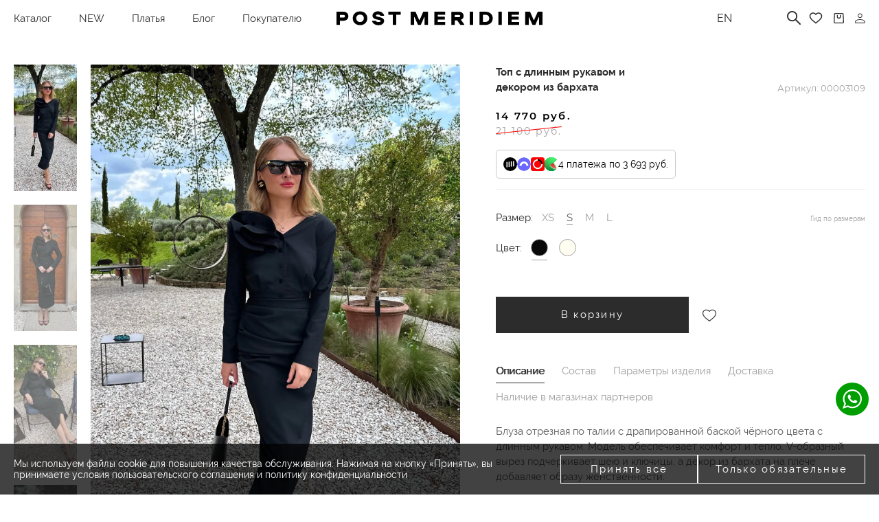

--- FILE ---
content_type: text/html; charset=UTF-8
request_url: https://postmeridiem-brand.com/product/top-s-dlinnym-rukavom-i-dekorom-iz-barkhata/
body_size: 51264
content:
<!DOCTYPE html>
<html lang="ru">
<head>
        <link rel="preconnect" href="https://cdn.diginetica.net/">
    <link rel="preconnect" href="https://tracking.diginetica.net/">
    <link rel="preconnect" href="https://tracking-app.diginetica.net/">
    <title>Топ с длинным рукавом и декором из бархата 00003109 черный купить в интернет-магазине Post Meridiem </title>
    <meta http-equiv="Content-Type" content="text/html; charset=UTF-8" />
<meta name="description" content="Топ с длинным рукавом и декором из бархата, цвет черный, арт. 00003109 ✔ Фирменный интернет-магазин женской одежды Post Meridiem. ✔ Доставка товаров по всей России ✔ Подарочные сертификаты." />
<link rel="canonical" href="https://postmeridiem-brand.com/product/top-s-dlinnym-rukavom-i-dekorom-iz-barkhata/" />
<script data-skip-moving="true">(function(w, d, n) {var cl = "bx-core";var ht = d.documentElement;var htc = ht ? ht.className : undefined;if (htc === undefined || htc.indexOf(cl) !== -1){return;}var ua = n.userAgent;if (/(iPad;)|(iPhone;)/i.test(ua)){cl += " bx-ios";}else if (/Windows/i.test(ua)){cl += ' bx-win';}else if (/Macintosh/i.test(ua)){cl += " bx-mac";}else if (/Linux/i.test(ua) && !/Android/i.test(ua)){cl += " bx-linux";}else if (/Android/i.test(ua)){cl += " bx-android";}cl += (/(ipad|iphone|android|mobile|touch)/i.test(ua) ? " bx-touch" : " bx-no-touch");cl += w.devicePixelRatio && w.devicePixelRatio >= 2? " bx-retina": " bx-no-retina";if (/AppleWebKit/.test(ua)){cl += " bx-chrome";}else if (/Opera/.test(ua)){cl += " bx-opera";}else if (/Firefox/.test(ua)){cl += " bx-firefox";}ht.className = htc ? htc + " " + cl : cl;})(window, document, navigator);</script>


<link href="/bitrix/js/ui/design-tokens/dist/ui.design-tokens.min.css?175091097123463" type="text/css"  rel="stylesheet" />
<link href="/bitrix/js/ui/fonts/opensans/ui.font.opensans.min.css?16674645142320" type="text/css"  rel="stylesheet" />
<link href="/bitrix/js/main/popup/dist/main.popup.bundle.min.css?175091104328056" type="text/css"  rel="stylesheet" />
<link href="/bitrix/css/podeli.bnpl/style.css?172732467438549" type="text/css"  rel="stylesheet" />
<link href="/bitrix/cache/css/s1/post/page_b367203eec3f42b1575a60a9dddcf81a/page_b367203eec3f42b1575a60a9dddcf81a_v1.css?17681982961859" type="text/css"  rel="stylesheet" />
<link href="/bitrix/cache/css/s1/post/template_15d6b035d2bf89d7361c7707d0b9921b/template_15d6b035d2bf89d7361c7707d0b9921b_v1.css?1768389263278029" type="text/css"  data-template-style="true" rel="stylesheet" />







<meta charset="utf-8">
<meta http-equiv="X-UA-Compatible" content="IE=edge">
<meta name="theme-color" content="#fff">
<meta name="apple-mobile-web-app-status-bar-style" content="black-translucent">
<meta name="viewport" content="width=device-width, user-scalable=no, initial-scale=1.0, maximum-scale=1.0, minimum-scale=1.0">
<link rel="shortcut icon" href="/local/templates/post/static/dist/img/favicons/favicon.ico" type="image/x-icon">
<link rel="icon" sizes="16x16" href="/upload/dev2fun.imagecompress/webp/local/templates/post/static/dist/img/favicons/favicon-16x16.webp" type="image/png">
<link rel="icon" sizes="32x32" href="/upload/dev2fun.imagecompress/webp/local/templates/post/static/dist/img/favicons/favicon-32x32.webp" type="image/png">
<link rel="apple-touch-icon-precomposed" href="/upload/dev2fun.imagecompress/webp/local/templates/post/static/dist/img/favicons/apple-touch-icon-precomposed.webp">
<link rel="apple-touch-icon" href="/upload/dev2fun.imagecompress/webp/local/templates/post/static/dist/img/favicons/apple-touch-icon.webp">
<link rel="apple-touch-icon" sizes="57x57" href="/upload/dev2fun.imagecompress/webp/local/templates/post/static/dist/img/favicons/apple-touch-icon-57x57.webp">
<link rel="apple-touch-icon" sizes="60x60" href="/upload/dev2fun.imagecompress/webp/local/templates/post/static/dist/img/favicons/apple-touch-icon-60x60.webp">
<link rel="apple-touch-icon" sizes="72x72" href="/upload/dev2fun.imagecompress/webp/local/templates/post/static/dist/img/favicons/apple-touch-icon-72x72.webp">
<link rel="apple-touch-icon" sizes="76x76" href="/upload/dev2fun.imagecompress/webp/local/templates/post/static/dist/img/favicons/apple-touch-icon-76x76.webp">
<link rel="apple-touch-icon" sizes="114x114" href="/upload/dev2fun.imagecompress/webp/local/templates/post/static/dist/img/favicons/apple-touch-icon-114x114.webp">
<link rel="apple-touch-icon" sizes="120x120" href="/upload/dev2fun.imagecompress/webp/local/templates/post/static/dist/img/favicons/apple-touch-icon-120x120.webp">
<link rel="apple-touch-icon" sizes="144x144" href="/upload/dev2fun.imagecompress/webp/local/templates/post/static/dist/img/favicons/apple-touch-icon-144x144.webp">
<link rel="apple-touch-icon" sizes="152x152" href="/upload/dev2fun.imagecompress/webp/local/templates/post/static/dist/img/favicons/apple-touch-icon-152x152.webp">
<link rel="apple-touch-icon" sizes="167x167" href="/upload/dev2fun.imagecompress/webp/local/templates/post/static/dist/img/favicons/apple-touch-icon-167x167.webp">
<link rel="apple-touch-icon" sizes="180x180" href="/upload/dev2fun.imagecompress/webp/local/templates/post/static/dist/img/favicons/apple-touch-icon-180x180.webp">
<link rel="apple-touch-icon" sizes="1024x1024" href="/upload/dev2fun.imagecompress/webp/local/templates/post/static/dist/img/favicons/apple-touch-icon-1024x1024.webp">
<link rel="preload" as="image" href="/upload/dev2fun.imagecompress/webp/iblock/1e1/zcl1pdpokomxg0giywrwekg9jvt6htoz.webp" type="image/webp">
<!-- dev2fun module opengraph -->
<meta property="og:title" content="Топ с длинным рукавом и декором из бархата 00003109 черный купить в интернет-магазине Post Meridiem "/>
<meta property="og:description" content="Топ с длинным рукавом и декором из бархата, цвет черный, арт. 00003109 ✔ Фирменный интернет-магазин женской одежды Post Meridiem. ✔ Доставка товаров по всей Рос..."/>
<meta property="og:url" content="https://postmeridiem-brand.com/product/top-s-dlinnym-rukavom-i-dekorom-iz-barkhata/"/>
<meta property="og:type" content="website"/>
<meta property="og:site_name" content="Postmeridiem-brand"/>
<meta property="og:image" content="/upload/dev2fun.imagecompress/webp/resize_cache/iblock/d46/900_1200_1/8dqby7g0rdj30dljgl9blla8ucz48ji7.webp"/>
<meta property="og:image:type" content="image/jpeg"/>
<meta property="og:image:width" content="800"/>
<meta property="og:image:height" content="1200"/>
<!-- /dev2fun module opengraph -->



    <meta property="og:locale" content="ru_RU"/>
    <script type="application/ld+json">
        {
            "@context": "https://schema.org",
            "@type": "WebSite",
            "name": "Post Meridiem",
            "url": "https://postmeridiem-brand.com/"
        }
    </script>
    <script type='application/ld+json'>
        {
            "@context": "http://www.schema.org",
            "@type": "ClothingStore",
            "name": "Post Meridiem",
            "url": "https://postmeridiem-brand.com/",
            "logo": "https://postmeridiem-brand.com/local/templates/peony/favicon/favicon-120x120.png",
            "description": "Post Meridiem – российский бренд женской одежды",
            "address": {
                "@type": "PostalAddress",
                "addressCountry": "Russian Federation",
                "addressRegion": "Moscow",
                "addressLocality": "Москва",
                "streetAddress": "ЖК Сады Пекина, ул. Большая Садовая, д. 5, корпус 2",
                "postalCode": "125047"
            },
            "openingHours": [
                "Mo-Su 11:00-21:00"
            ],
            "contactPoint": {
                "@type": "ContactPoint",
                "telephone": "+7 (967) 130-55-22"
            }
        }
    </script>
            <!-- Yandex.Metrika counter -->
        <script type="text/javascript" data-skip-moving>
            (function(m,e,t,r,i,k,a){m[i]=m[i]||function(){(m[i].a=m[i].a||[]).push(arguments)};
            m[i].l=1*new Date();k=e.createElement(t),a=e.getElementsByTagName(t)[0],k.async=1,k.src=r,a.parentNode.insertBefore(k,a)})
            (window, document, "script", "https://mc.yandex.ru/metrika/tag.js", "ym");

            ym(70612585, "init", {
                    clickmap:true,
                    trackLinks:true,
                    accurateTrackBounce:true,
                    webvisor:true,
                    ecommerce:"dataLayer"
            });
        </script>
        <!-- /Yandex.Metrika counter -->
        <!-- Top.Mail.Ru counter -->
                <noscript><div><img src="https://top-fwz1.mail.ru/counter?id=3267558;js=na" style="position:absolute;left:-9999px;" alt="Top.Mail.Ru" /></div></noscript>
        <!-- /Top.Mail.Ru counter-->
        <!-- MAXMA counter -->
            <!-- /MAXMA counter -->
    <meta name="yandex-verification" content="334886ba10f1b49a" />
    <!-- AnyQuery -->
    <script type="text/javascript" data-skip-moving="true">
        var digiScript = document.createElement('script');
        digiScript.src = '//cdn.diginetica.net/2284/client.js';
        digiScript.defer = true;
        digiScript.async = true;
        document.head.appendChild(digiScript);
    </script>
</head>
<body>
        <main class="main main_catalog">
          
                <header class="header js-header" itemscope="" itemtype="http://schema.org/WPHeader">
            <div class="header__top">
                <div class="container header__container js-header-container">
                    <div class="header__left">
                        <div class="text header__item header__item-burger js-header-menu">
                            <a href="/catalog/" class="header-burger-text" >Каталог</a>
                            <span class="icon header-burger-icon burger">
                                <svg>
                                    <use xlink:href="#icon-burger"></use>
                                </svg>
                            </span>
                            <span class="icon header-burger-icon close">
                                <svg>
                                    <use xlink:href="#icon-times"></use>
                                </svg>
                            </span>
                        </div>
                        <button class="header__item header__item_search js-header-item-search">
                            <img class="header__item-icon" width="19" height="19" src="/local/templates/post/static/dist/img/svg/icon-search.svg" alt="Поиск">
                        </button>
                            <nav class="header__items header__items_left" itemscope="" itemtype="http://schema.org/SiteNavigationElement">
                    <a class="text header__item" href="/catalog/new/" itemprop="url">NEW</a>
                    <a class="text header__item" href="/catalog/platya/" itemprop="url">Платья</a>
                    <a class="text header__item" href="/posts/" itemprop="url">Блог</a>
            </nav>
                        <button class="text header__item header__item-burger js-header-menu-customer">
                            <span class="header-burger-text">Покупателю</span>
                            <span class="icon header-burger-icon">
                                <svg>
                                    <use xlink:href="#icon-times"></use>
                                </svg>
                            </span>
                        </button>
                    </div>
                    <div class="header__center js-header-center"><a class="header__logo-link" href="/"> 
                        <img class="header__logo-img" src="/local/templates/post/static/dist/img/svg/icon-logo.svg" alt="Post Meridiem" width="300" height="25"></a>
                    </div>
                    <div class="header__right">
                        <div class="header__item header__item_lang">
                                                            <a class="header__item_lang_text" rel="nofollow" href="https://postmeridiem.shop/">
                                    EN
                                </a>
                                                    </div>
                        <nav class="header__items header__items_right">
                            <!--<a class="text header__item header__item_phone" href="tel:+79671305522">+7 (967) 130-55-22</a>-->                            <!-- <a class="text header__item" href="/about/">О нас</a> -->
                        </nav>
                        <div class="header__search js-header-search js-custom-search-header">
                            <form id="header-search-form" action="/search/" method="get" class="js-search-form"></form>
                            <input class="ui-input header__input js-search-input"
                                   name="q"
                                   autocomplete="off"
                                   type="text"
                                   placeholder="Поиск по сайту"
                                   form="header-search-form"
                            >
                            <img class="header__input-icon" src="/local/templates/post/static/dist/img/svg/icon-search.svg" alt="">
                        </div>
                        <a class="header__item-wishlist" href="/wishlist/" id="wishlist-counter">
    <span class="header__item_cart_counter header__item_cart_counter-width" v-if="count > 0" v-cloak>{{count}}</span>
    <svg class="header__item-icon"><use xlink:href="#icon-heart"></use></svg>
</a>

                        <a class="header__item_cart" href="/cart/" id="basket-counter">
    <span class="header__item_cart_counter header__item_cart_counter-height" v-if="count > 0" v-cloak>{{count}}</span>
    <img class="header__item-icon" width="15" height="15" src="/local/templates/post/static/dist/img/svg/icon-cart.svg" alt="Корзина">
</a>

                        <a class="header__item_personal" href="/personal/">
                            <img src="/local/templates/post/static/dist/img/svg/icon-personal.svg" alt="">
                        </a>
                    </div>
                </div>
            </div>
            <div class="header__results js-header-results">

    <div class="header__results-mobile-layout js-header-results-mobile-layout"></div>

    <div class="header__results-main-container">
        <div class="container header__results-container js-header-results-container" id="search-result">
            <div class="header__results-search">
                <form action="/search/" method="get" class="js-search-form">
                    <input class="ui-input header__results-search-input js-search-input"
                           type="text"
                           name="q"
                           v-model="query"
                           placeholder="Поиск по сайту">
                </form>
                <button class="header__results-search-reset" type="button" @click.prevent="close">
                    <img src="/local/templates/post/static/dist/img/svg/icon-close.svg" alt="">
                </button>

            </div>
            <div class="header__results-navs" v-if="categories">
                <a class="header__results-navs-item" v-for="category in categories" :href="category.url">
                    {{category.name}}
                </a>
            </div>
            <div class="header__results-items">
                <div class="header__results-items-wrapper" v-if="products">
                    
                    <a class="ui-card ui-card_search header__results-card" v-for="product in products" :href="product.url">
                        <div class="ui-card__container">
                            <picture class="ui-card__picture">
                                <img class="ui-card__img" :src="product.picture" loading="lazy" alt="">
                            </picture>
                            <div class="ui-card__content">
                                <p class="text ui-card__name">{{product.name}}</p>
                                <p class="text ui-card__code">Артикул: {{product.article}}</p>
                                <div class="ui-card__sizes-and-colors">
                                    <div class="ui-card__sizes">
                                        <p class="text ui-card__size" v-for="size in product.size">
                                            {{size.name}}&nbsp;
                                        </p>
                                    </div>
                                    <div class="ui-card__colors">
                                        <p class="ui-card__color" v-bind:style="getPropertyValueColorStyle(product.color)"></p>
                                    </div>
                                </div>
                                <div class="ui-card__price" v-html="product.priceFormat"></div>
                            </div>
                        </div>
                    </a>
                </div>
                <div class="header__results-items-wrapper" v-else v-else-if="query">
                    Ничего не найдено                </div>
            </div>
            <!-- <div class="show-flex-991 header__results-show-more"><a class="btn-link btn-link_outline-black header__results-show-more-link" href="#">Смотреть все результаты поиска</a></div> -->
        </div>
    </div>
</div>

            
<div class="header__navigation js-header-navigation">
    <div class="header__navigation-main-container">
        <div class="container header__navigation-container js-header-navigation-container">
            <div class="header__navigation-all-items js-header-navigation-all-items">
                    <div class="header__navigation-items">
        <p class="ttu header__navigation-item header__navigation-item_title">
                            Категории                        <img class="header__navigation-item-icon" src="/local/templates/post/static/dist/img/svg/icon-arrow-down.svg" alt="Категории">
        </p>
        <div class="header__navigation-items-menu header__navigation-items-menu_dropdown" itemscope="" itemtype="http://schema.org/SiteNavigationElement">
                            <a itemprop="url" class="text header__navigation-item header__navigation-item_link" href="/catalog/">
                    Посмотреть всё                </a>
                            <a itemprop="url" class="text header__navigation-item header__navigation-item_link" href="/catalog/festive-flame/">
                    Festive Flame                </a>
                            <a itemprop="url" class="text header__navigation-item header__navigation-item_link" href="/catalog/last-chance/">
                    Last Chance                </a>
                            <a itemprop="url" class="text header__navigation-item header__navigation-item_link" href="/catalog/new/">
                    NEW                </a>
                            <a itemprop="url" class="text header__navigation-item header__navigation-item_link" href="/catalog/limited/">
                    LIMITED                </a>
                            <a itemprop="url" class="text header__navigation-item header__navigation-item_link" href="/catalog/platya/">
                    Платья                </a>
                            <a itemprop="url" class="text header__navigation-item header__navigation-item_link" href="/catalog/predzakaz/">
                    Предзаказ                </a>
                            <a itemprop="url" class="text header__navigation-item header__navigation-item_link" href="/catalog/bryuki-i-shorty/">
                    Брюки и шорты                </a>
                            <a itemprop="url" class="text header__navigation-item header__navigation-item_link" href="/catalog/verkhnyaya-odezhda/">
                    Верхняя одежда                </a>
                            <a itemprop="url" class="text header__navigation-item header__navigation-item_link" href="/catalog/zhakety-i-kostyumy/">
                    Жакеты и костюмы                </a>
                            <a itemprop="url" class="text header__navigation-item header__navigation-item_link" href="/catalog/rubashki-i-futbolki/">
                    Рубашки и футболки                </a>
                    </div>
                    </div>
                    <div class="header__navigation-items">
        <p class="ttu header__navigation-item header__navigation-item_title">
                            Категории                        <img class="header__navigation-item-icon" src="/local/templates/post/static/dist/img/svg/icon-arrow-down.svg" alt="Категории">
        </p>
        <div class="header__navigation-items-menu header__navigation-items-menu_dropdown" itemscope="" itemtype="http://schema.org/SiteNavigationElement">
                            <a itemprop="url" class="text header__navigation-item header__navigation-item_link has-point" href="/catalog/topy-i-baski/">
                    Топы и баски                </a>
                            <a itemprop="url" class="text header__navigation-item header__navigation-item_link" href="/catalog/yubki/">
                    Юбки                </a>
                            <a itemprop="url" class="text header__navigation-item header__navigation-item_link" href="/catalog/aksessuary/">
                    Аксессуары                </a>
                    </div>
                    </div>

                    <div class="header__navigation-items">
        <p class="ttu header__navigation-item header__navigation-item_title">
                            Коллекции                        <img class="header__navigation-item-icon" src="/local/templates/post/static/dist/img/svg/icon-arrow-down.svg" alt="Коллекции">
        </p>
        <div class="header__navigation-items-menu header__navigation-items-menu_dropdown" itemscope="" itemtype="http://schema.org/SiteNavigationElement">
                            <a itemprop="url" class="text header__navigation-item header__navigation-item_link" href="/catalog/svadebnyy-sezon/">
                    Свадебный сезон                </a>
                            <a itemprop="url" class="text header__navigation-item header__navigation-item_link has-point" href="/catalog/kollektsiya-kruiz/">
                    Коллекция круиз                </a>
                            <a itemprop="url" class="text header__navigation-item header__navigation-item_link has-point" href="/catalog/vecherniy-obraz/">
                    Вечерний образ                </a>
                            <a itemprop="url" class="text header__navigation-item header__navigation-item_link" href="/catalog/zakrytyy-rukav/">
                    Закрытый рукав                </a>
                            <a itemprop="url" class="text header__navigation-item header__navigation-item_link" href="/catalog/bazovaya-kollektsiya/">
                    Базовая коллекция                </a>
                            <a itemprop="url" class="text header__navigation-item header__navigation-item_link" href="/catalog/klassicheskie-siluety/">
                    Классические силуэты                </a>
                    </div>
                            <div class="header__navigation-items-bottom">
                <div id="comp_eba4670f8c677de103e570aa8b08a400">
<div>
    
<form class="footer__item-form consent_active" id="bx_subscribe_subform_sljzMT" role="form" method="post" action="/product/top-s-dlinnym-rukavom-i-dekorom-iz-barkhata/?ELEMENT_CODE=top-s-dlinnym-rukavom-i-dekorom-iz-barkhata"><input type="hidden" name="bxajaxid" id="bxajaxid_eba4670f8c677de103e570aa8b08a400_8BACKi" value="eba4670f8c677de103e570aa8b08a400" /><input type="hidden" name="AJAX_CALL" value="Y" />        <input type="hidden" name="sessid" id="sessid" value="8f224ac5a1c100ddc83cdde89ec18605" />        <input type="hidden" name="sender_subscription" value="add">
        <div class="ui-input2 footer__item-form-input-wrapper">
            <input pattern="[a-z0-9._%+-]+@[a-z0-9.-]+\.[a-z]{2,4}$" class="ui-input2__input " type="email" placeholder="Подписаться на рассылку" name="SENDER_SUBSCRIBE_EMAIL" value="" oninput="this.setAttribute('value', this.value);" required>
            			<button class="ui-input2__icon-arrow" id="bx_subscribe_btn_sljzMT">
                <img src="/local/templates/post/static/dist/img/svg/icon-middle-right.svg" alt="">
            </button>
			            <img class="ui-input2__icon-alert" src="/local/templates/post/static/dist/img/svg/icon-alert.svg" alt="">
            <img class="ui-input2__icon-checkbox" src="/local/templates/post/static/dist/img/svg/icon-checkbox.svg" alt="">
                    </div>
        <p class="footer__item-form-text">
            Будь в курсе!        </p>
                <div class="footer__item-form-policy">
                            <div class="ui-checkbox ui-checkbox-policy-agreement-subscribe">
                    <input type="checkbox" data-id="sljzMT" id="footer__policy-agreement-subscribe-input-sljzMT" class="footer__policy-agreement-subscribe-input" value="Y">
                    <label for="footer__policy-agreement-subscribe-input-sljzMT">
                        <div class="policy-agreement-description">
                            <span  class="fake-input" >
                                <img src="/local/templates/post/static/dist/img/svg/icon-checkbox.svg" alt="" loading="lazy">
                            </span>
                            Я согласен на получение рекламной рассылки и обработку моих персональных данных в соответствии с <a href="/police/">Политикой обработки персональных данных</a>.                        </div>
                    </label>
                </div>
                    </div>

    </form>
</div>
</div>            </div>
            </div>

                                                            <div class="header__navigation-items header__navigation-items_desktop">
                            <div class="header__banners">
                                <a href="/catalog/new/" class="header__banners-block">
                                    <img alt="" loading="lazy" data-src="/upload/dev2fun.imagecompress/webp/iblock/753/5shgoub9cf3dk805kt17g92v82lgrvui.webp">
                                    <span class="header__banners-title"
                                                                              >
                                        EVENING COLLECTION                                    </span>
                                </a>
                            </div>
                        </div>
                                                </div>
                <div class="header__navigation-all-items js-header-navigation-all-items mobile" itemscope="" itemtype="http://schema.org/SiteNavigationElement"></div>
    <script data-skip-moving>
        document.addEventListener('DOMContentLoaded', function() {
            let navigationAllItems = document.querySelector('.header__navigation-all-items.js-header-navigation-all-items.mobile');

            // Получаем список меню в формате JSON
            let menuItems = {'0':{'TEXT':'NEW','LINK':'/catalog/new/','SELECTED':false,'PERMISSION':'R','ADDITIONAL_LINKS':[],'ITEM_TYPE':'D','ITEM_INDEX':'0','PARAMS':{'FROM_IBLOCK':true,'IS_PARENT':false,'DEPTH_LEVEL':'1','circle_show':false},'DEPTH_LEVEL':'1','IS_PARENT':false},'1':{'TEXT':'Каталог','LINK':'/catalog/','SELECTED':false,'PERMISSION':'R','ADDITIONAL_LINKS':[],'ITEM_TYPE':'D','ITEM_INDEX':'1','PARAMS':{'FROM_IBLOCK':true,'IS_PARENT':true,'DEPTH_LEVEL':'1','circle_show':false},'DEPTH_LEVEL':'1','IS_PARENT':true,'children':[{'TEXT':'Посмотреть всё','LINK':'/catalog/','SELECTED':false,'PERMISSION':'R','ADDITIONAL_LINKS':[],'ITEM_TYPE':'D','ITEM_INDEX':'2','PARAMS':{'FROM_IBLOCK':true,'IS_PARENT':false,'DEPTH_LEVEL':'2','circle_show':true},'DEPTH_LEVEL':'2','IS_PARENT':false},{'TEXT':'Festive Flame','LINK':'/catalog/festive-flame/','SELECTED':false,'PERMISSION':'R','ADDITIONAL_LINKS':[],'ITEM_TYPE':'D','ITEM_INDEX':'3','PARAMS':{'FROM_IBLOCK':true,'IS_PARENT':false,'DEPTH_LEVEL':'2','circle_show':false},'DEPTH_LEVEL':'2','IS_PARENT':false},{'TEXT':'LIMITED','LINK':'/catalog/limited/','SELECTED':false,'PERMISSION':'R','ADDITIONAL_LINKS':[],'ITEM_TYPE':'D','ITEM_INDEX':'4','PARAMS':{'FROM_IBLOCK':true,'IS_PARENT':false,'DEPTH_LEVEL':'2','circle_show':true},'DEPTH_LEVEL':'2','IS_PARENT':false},{'TEXT':'Предзаказ','LINK':'/catalog/predzakaz/','SELECTED':false,'PERMISSION':'R','ADDITIONAL_LINKS':[],'ITEM_TYPE':'D','ITEM_INDEX':'5','PARAMS':{'FROM_IBLOCK':true,'IS_PARENT':false,'DEPTH_LEVEL':'2','circle_show':false},'DEPTH_LEVEL':'2','IS_PARENT':false},{'TEXT':'Платья','LINK':'/catalog/platya/','SELECTED':false,'PERMISSION':'R','ADDITIONAL_LINKS':[],'ITEM_TYPE':'D','ITEM_INDEX':'6','PARAMS':{'FROM_IBLOCK':true,'IS_PARENT':false,'DEPTH_LEVEL':'2','circle_show':true},'DEPTH_LEVEL':'2','IS_PARENT':false},{'TEXT':'Юбки','LINK':'/catalog/yubki/','SELECTED':false,'PERMISSION':'R','ADDITIONAL_LINKS':[],'ITEM_TYPE':'D','ITEM_INDEX':'7','PARAMS':{'FROM_IBLOCK':true,'IS_PARENT':false,'DEPTH_LEVEL':'2','circle_show':false},'DEPTH_LEVEL':'2','IS_PARENT':false},{'TEXT':'Жакеты и костюмы','LINK':'/catalog/zhakety-i-kostyumy/','SELECTED':false,'PERMISSION':'R','ADDITIONAL_LINKS':[],'ITEM_TYPE':'D','ITEM_INDEX':'8','PARAMS':{'FROM_IBLOCK':true,'IS_PARENT':false,'DEPTH_LEVEL':'2','circle_show':false},'DEPTH_LEVEL':'2','IS_PARENT':false},{'TEXT':'Брюки и шорты','LINK':'/catalog/bryuki-i-shorty/','SELECTED':false,'PERMISSION':'R','ADDITIONAL_LINKS':[],'ITEM_TYPE':'D','ITEM_INDEX':'9','PARAMS':{'FROM_IBLOCK':true,'IS_PARENT':false,'DEPTH_LEVEL':'2','circle_show':false},'DEPTH_LEVEL':'2','IS_PARENT':false},{'TEXT':'Рубашки и футболки','LINK':'/catalog/rubashki-i-futbolki/','SELECTED':false,'PERMISSION':'R','ADDITIONAL_LINKS':[],'ITEM_TYPE':'D','ITEM_INDEX':'10','PARAMS':{'FROM_IBLOCK':true,'IS_PARENT':false,'DEPTH_LEVEL':'2','circle_show':false},'DEPTH_LEVEL':'2','IS_PARENT':false},{'TEXT':'Топы и баски','LINK':'/catalog/topy-i-baski/','SELECTED':false,'PERMISSION':'R','ADDITIONAL_LINKS':[],'ITEM_TYPE':'D','ITEM_INDEX':'11','PARAMS':{'FROM_IBLOCK':true,'IS_PARENT':false,'DEPTH_LEVEL':'2','circle_show':true},'DEPTH_LEVEL':'2','IS_PARENT':false},{'TEXT':'Верхняя одежда','LINK':'/catalog/verkhnyaya-odezhda/','SELECTED':false,'PERMISSION':'R','ADDITIONAL_LINKS':[],'ITEM_TYPE':'D','ITEM_INDEX':'12','PARAMS':{'FROM_IBLOCK':true,'IS_PARENT':false,'DEPTH_LEVEL':'2','circle_show':false},'DEPTH_LEVEL':'2','IS_PARENT':false},{'TEXT':'Аксессуары','LINK':'/catalog/aksessuary/','SELECTED':false,'PERMISSION':'R','ADDITIONAL_LINKS':[],'ITEM_TYPE':'D','ITEM_INDEX':'13','PARAMS':{'FROM_IBLOCK':true,'IS_PARENT':false,'DEPTH_LEVEL':'2','circle_show':false},'DEPTH_LEVEL':'2','IS_PARENT':false}]},'14':{'TEXT':'Last Chance','LINK':'/catalog/last-chance/','SELECTED':false,'PERMISSION':'R','ADDITIONAL_LINKS':[],'ITEM_TYPE':'D','ITEM_INDEX':'14','PARAMS':{'FROM_IBLOCK':true,'IS_PARENT':false,'DEPTH_LEVEL':'1','circle_show':false},'DEPTH_LEVEL':'1','IS_PARENT':false},'15':{'TEXT':'Подборки','LINK':'/catalog/','SELECTED':false,'PERMISSION':'R','ADDITIONAL_LINKS':[],'ITEM_TYPE':'D','ITEM_INDEX':'15','PARAMS':{'FROM_IBLOCK':true,'IS_PARENT':true,'DEPTH_LEVEL':'1','circle_show':false},'DEPTH_LEVEL':'1','IS_PARENT':true,'children':[{'TEXT':'Свадебный сезон','LINK':'/catalog/svadebnyy-sezon/','SELECTED':false,'PERMISSION':'R','ADDITIONAL_LINKS':[],'ITEM_TYPE':'D','ITEM_INDEX':'16','PARAMS':{'FROM_IBLOCK':true,'IS_PARENT':false,'DEPTH_LEVEL':'2','circle_show':false},'DEPTH_LEVEL':'2','IS_PARENT':false},{'TEXT':'Коллекция круиз','LINK':'/catalog/kollektsiya-kruiz/','SELECTED':false,'PERMISSION':'R','ADDITIONAL_LINKS':[],'ITEM_TYPE':'D','ITEM_INDEX':'17','PARAMS':{'FROM_IBLOCK':true,'IS_PARENT':false,'DEPTH_LEVEL':'2','circle_show':true},'DEPTH_LEVEL':'2','IS_PARENT':false},{'TEXT':'Вечерний образ','LINK':'/catalog/vecherniy-obraz/','SELECTED':false,'PERMISSION':'R','ADDITIONAL_LINKS':[],'ITEM_TYPE':'D','ITEM_INDEX':'18','PARAMS':{'FROM_IBLOCK':true,'IS_PARENT':false,'DEPTH_LEVEL':'2','circle_show':true},'DEPTH_LEVEL':'2','IS_PARENT':false},{'TEXT':'Закрытый рукав','LINK':'/catalog/zakrytyy-rukav/','SELECTED':false,'PERMISSION':'R','ADDITIONAL_LINKS':[],'ITEM_TYPE':'D','ITEM_INDEX':'19','PARAMS':{'FROM_IBLOCK':true,'IS_PARENT':false,'DEPTH_LEVEL':'2','circle_show':false},'DEPTH_LEVEL':'2','IS_PARENT':false},{'TEXT':'Базовая коллекция','LINK':'/catalog/bazovaya-kollektsiya/','SELECTED':false,'PERMISSION':'R','ADDITIONAL_LINKS':[],'ITEM_TYPE':'D','ITEM_INDEX':'20','PARAMS':{'FROM_IBLOCK':true,'IS_PARENT':false,'DEPTH_LEVEL':'2','circle_show':false},'DEPTH_LEVEL':'2','IS_PARENT':false},{'TEXT':'Классические силуэты','LINK':'/catalog/klassicheskie-siluety/','SELECTED':false,'PERMISSION':'R','ADDITIONAL_LINKS':[],'ITEM_TYPE':'D','ITEM_INDEX':'21','PARAMS':{'FROM_IBLOCK':true,'IS_PARENT':false,'DEPTH_LEVEL':'2','circle_show':false},'DEPTH_LEVEL':'2','IS_PARENT':false}]},'22':{'TEXT':'Покупателю','LINK':false,'SELECTED':false,'PERMISSION':'R','ADDITIONAL_LINKS':[],'ITEM_TYPE':'P','ITEM_INDEX':'22','PARAMS':{'FROM_IBLOCK':true,'IS_PARENT':true,'DEPTH_LEVEL':'1','circle_show':false},'DEPTH_LEVEL':'1','IS_PARENT':true,'children':[{'TEXT':'Программа привилегий','LINK':'/loyalty/','SELECTED':false,'PERMISSION':'R','ADDITIONAL_LINKS':[],'ITEM_TYPE':'D','ITEM_INDEX':'23','PARAMS':{'FROM_IBLOCK':true,'IS_PARENT':false,'DEPTH_LEVEL':'2','circle_show':false},'DEPTH_LEVEL':'2','IS_PARENT':false},{'TEXT':'Блог','LINK':'/posts/','SELECTED':false,'PERMISSION':'R','ADDITIONAL_LINKS':[],'ITEM_TYPE':'D','ITEM_INDEX':'24','PARAMS':{'FROM_IBLOCK':true,'IS_PARENT':false,'DEPTH_LEVEL':'2','circle_show':false},'DEPTH_LEVEL':'2','IS_PARENT':false},{'TEXT':'О нас','LINK':'/about/','SELECTED':false,'PERMISSION':'R','ADDITIONAL_LINKS':[],'ITEM_TYPE':'D','ITEM_INDEX':'25','PARAMS':{'FROM_IBLOCK':true,'IS_PARENT':false,'DEPTH_LEVEL':'2','circle_show':false},'DEPTH_LEVEL':'2','IS_PARENT':false},{'TEXT':'Контакты','LINK':'/contacts/','SELECTED':false,'PERMISSION':'R','ADDITIONAL_LINKS':[],'ITEM_TYPE':'D','ITEM_INDEX':'26','PARAMS':{'FROM_IBLOCK':true,'IS_PARENT':false,'DEPTH_LEVEL':'2','circle_show':false},'DEPTH_LEVEL':'2','IS_PARENT':false},{'TEXT':'Сотрудничество','LINK':'/cooperation/','SELECTED':false,'PERMISSION':'R','ADDITIONAL_LINKS':[],'ITEM_TYPE':'D','ITEM_INDEX':'27','PARAMS':{'FROM_IBLOCK':true,'IS_PARENT':false,'DEPTH_LEVEL':'2','circle_show':false},'DEPTH_LEVEL':'2','IS_PARENT':false},{'TEXT':'Заказ и доставка','LINK':'/delivery/','SELECTED':false,'PERMISSION':'R','ADDITIONAL_LINKS':[],'ITEM_TYPE':'D','ITEM_INDEX':'28','PARAMS':{'FROM_IBLOCK':true,'IS_PARENT':false,'DEPTH_LEVEL':'2','circle_show':false},'DEPTH_LEVEL':'2','IS_PARENT':false},{'TEXT':'Обмен и возврат','LINK':'/returns-and-refunds/','SELECTED':false,'PERMISSION':'R','ADDITIONAL_LINKS':[],'ITEM_TYPE':'D','ITEM_INDEX':'29','PARAMS':{'FROM_IBLOCK':true,'IS_PARENT':false,'DEPTH_LEVEL':'2','circle_show':false},'DEPTH_LEVEL':'2','IS_PARENT':false},{'TEXT':'Вопросы и ответы','LINK':'/faqs/','SELECTED':false,'PERMISSION':'R','ADDITIONAL_LINKS':[],'ITEM_TYPE':'D','ITEM_INDEX':'30','PARAMS':{'FROM_IBLOCK':true,'IS_PARENT':false,'DEPTH_LEVEL':'2','circle_show':false},'DEPTH_LEVEL':'2','IS_PARENT':false},{'TEXT':'Магазины','LINK':'/store-locator/','SELECTED':false,'PERMISSION':'R','ADDITIONAL_LINKS':[],'ITEM_TYPE':'D','ITEM_INDEX':'31','PARAMS':{'FROM_IBLOCK':true,'IS_PARENT':false,'DEPTH_LEVEL':'2','circle_show':false},'DEPTH_LEVEL':'2','IS_PARENT':false},{'TEXT':'Подарочные карты','LINK':'/gift-card/','SELECTED':false,'PERMISSION':'R','ADDITIONAL_LINKS':[],'ITEM_TYPE':'D','ITEM_INDEX':'32','PARAMS':{'FROM_IBLOCK':true,'IS_PARENT':false,'DEPTH_LEVEL':'2','circle_show':false},'DEPTH_LEVEL':'2','IS_PARENT':false},{'TEXT':'Карьера','LINK':'https://postmeridiem-brand.com/vacancies/','SELECTED':false,'PERMISSION':'Z','ADDITIONAL_LINKS':[],'ITEM_TYPE':'D','ITEM_INDEX':'33','PARAMS':{'FROM_IBLOCK':true,'IS_PARENT':false,'DEPTH_LEVEL':'2','circle_show':false},'DEPTH_LEVEL':'2','IS_PARENT':false}]},'34':{'TEXT':'Сообщества POST MERIDIEM','LINK':'/about/','SELECTED':false,'PERMISSION':'R','ADDITIONAL_LINKS':[],'ITEM_TYPE':'D','ITEM_INDEX':'34','PARAMS':{'FROM_IBLOCK':true,'IS_PARENT':true,'DEPTH_LEVEL':'1','circle_show':false},'DEPTH_LEVEL':'1','IS_PARENT':true,'children':[{'TEXT':'Telegram','LINK':'https://t.me/postmeridiem_brand','SELECTED':false,'PERMISSION':'Z','ADDITIONAL_LINKS':[],'ITEM_TYPE':'P','ITEM_INDEX':'35','PARAMS':{'FROM_IBLOCK':true,'IS_PARENT':false,'DEPTH_LEVEL':'2','circle_show':false},'DEPTH_LEVEL':'2','IS_PARENT':false},{'TEXT':'VK','LINK':'https://vk.com/postmeridiembrandcom','SELECTED':false,'PERMISSION':'Z','ADDITIONAL_LINKS':[],'ITEM_TYPE':'P','ITEM_INDEX':'36','PARAMS':{'FROM_IBLOCK':true,'IS_PARENT':false,'DEPTH_LEVEL':'2','circle_show':false},'DEPTH_LEVEL':'2','IS_PARENT':false},{'TEXT':'TikTok','LINK':'https://www.tiktok.com/@postmeridiem_brand?_t=8rAeDuvxiYi&_r=1','SELECTED':false,'PERMISSION':'Z','ADDITIONAL_LINKS':[],'ITEM_TYPE':'U','ITEM_INDEX':'37','PARAMS':{'FROM_IBLOCK':true,'IS_PARENT':false,'DEPTH_LEVEL':'2','circle_show':false},'DEPTH_LEVEL':'2','IS_PARENT':false}]}};

            // Функция для генерации HTML кода для каждого пункта меню
            function generateMenuItem(item) {
                let menuItem = document.createElement('div');
                menuItem.classList.add('header__navigation-items');

                if (item['children'] && item['children'].length > 0) {
                    let menuItemTitle = document.createElement('p');
                    menuItemTitle.classList.add('ttu', 'header__navigation-item', 'header__navigation-item_title');
                    let menuItemTitleLink = document.createElement('a');
                    menuItemTitleLink.setAttribute('itemprop', 'url');
                    menuItemTitleLink.setAttribute('href', '#');
                    menuItemTitleLink.innerText = item['TEXT'];
                    menuItemTitle.appendChild(menuItemTitleLink);

                    let menuItemTitleIcon = document.createElement('img');
                    menuItemTitleIcon.classList.add('header__navigation-item-icon');
                    menuItemTitleIcon.setAttribute('src', '/local/templates/post/static/dist/img/svg/icon-arrow-down.svg');
                    menuItemTitleIcon.setAttribute('alt', 'Категории');
                    menuItemTitle.appendChild(menuItemTitleIcon);

                    menuItem.appendChild(menuItemTitle);
                } else {
                    let menuItemTitle = document.createElement('a');
                    menuItemTitle.classList.add('ttu', 'header__navigation-item', 'header__navigation-item_title');
                    menuItemTitle.setAttribute('itemprop', 'url');
                    menuItemTitle.setAttribute('href', item['LINK']);
                    menuItemTitle.innerText = item['TEXT'];
                    menuItem.appendChild(menuItemTitle);
                }

                if (item['children'] && item['children'].length > 0) {
                    let menuItemDropdown = document.createElement('div');
                    menuItemDropdown.classList.add('header__navigation-items-menu', 'header__navigation-items-menu_dropdown');

                    item['children'].forEach(function(child) {
                        let menuItemLink = document.createElement('a');
                        menuItemLink.classList.add('text', 'header__navigation-item', 'header__navigation-item_link');
                        menuItemLink.setAttribute('itemprop', 'url');
                        menuItemLink.setAttribute('href', child['LINK']);
                        menuItemLink.innerText = child['TEXT'];
                        if (child['PARAMS']['circle_show']) {
                            menuItemLink.classList.add('has-point');
                        }
                        menuItemDropdown.appendChild(menuItemLink);
                    });

                    menuItem.appendChild(menuItemDropdown);
                }

                return menuItem;
            }

            for (let key in menuItems) {
                // проверяем, является ли свойство собственным
                if (menuItems.hasOwnProperty(key)) {
                    let item = menuItems[key];
                    let menuItemHtml = generateMenuItem(item);
                    navigationAllItems.appendChild(menuItemHtml);
                }
            }
        });
    </script>
        </div>

        <div class="container header__bottom-container">
            <div class="header__regions">
                
<section data-role="regionality-block">
    <div class="region-select">
        <a href="#" class="region-select__link" data-role="region-modal-open">
            <svg xmlns="http://www.w3.org/2000/svg" fill="none" viewBox="0 0 24 24" stroke-width="1.75" stroke="currentColor" class="size-6">
                <path stroke-linecap="round" stroke-linejoin="round" d="M15 10.5a3 3 0 1 1-6 0 3 3 0 0 1 6 0Z" />
                <path stroke-linecap="round" stroke-linejoin="round" d="M19.5 10.5c0 7.142-7.5 11.25-7.5 11.25S4.5 17.642 4.5 10.5a7.5 7.5 0 1 1 15 0Z" />
            </svg>
        </a>
    </div>

    <div class="region-modal" data-role="region-modal">
        <div class="region-modal__content">
            <span class="region-modal__close" data-role="region-modal-close">&times;</span>
            <h2>Выберите ваш регион</h2>
            <input type="text" class="region-modal__search" data-role="region-search" placeholder="Поиск по городу">
            <ul class="region-modal__list" data-role="region-list">
                <!-- Regions will be loaded here via AJAX -->
            </ul>
        </div>
    </div>
</section>            </div>
            <div class="header__bottom-item header__bottom-item_lang">
                                    <a class="header__bottom-item_lang_text" rel="nofollow" href="https://postmeridiem.shop/">
                        ENGLISH
                    </a>
                            </div>
            <div id="comp_dd38c5d8118a7a837af9efe660a717c5">

<form class="header__bottom-form" id="bx_subscribe_subform_i0tFNu" role="form" method="post" action="/product/top-s-dlinnym-rukavom-i-dekorom-iz-barkhata/?ELEMENT_CODE=top-s-dlinnym-rukavom-i-dekorom-iz-barkhata"><input type="hidden" name="bxajaxid" id="bxajaxid_dd38c5d8118a7a837af9efe660a717c5_Ar8Szp" value="dd38c5d8118a7a837af9efe660a717c5" /><input type="hidden" name="AJAX_CALL" value="Y" />    <div class="ui-input2 header__bottom-form-input">
        <input type="hidden" name="sessid" id="sessid_1" value="8f224ac5a1c100ddc83cdde89ec18605" />        <input type="hidden" name="sender_subscription" value="add">
        <input pattern="[a-z0-9._%+-]+@[a-z0-9.-]+\.[a-z]{2,4}$" class="ui-input2__input " type="email" placeholder="Подписаться на рассылку" name="SENDER_SUBSCRIBE_EMAIL" value="" oninput="this.setAttribute('value', this.value);" required>
                <button class="ui-input2__icon-arrow" id="bx_subscribe_btn_i0tFNu">
            <img src="/local/templates/post/static/dist/img/svg/icon-middle-right.svg" alt="">
        </button>
                <img class="ui-input2__icon-alert" src="/local/templates/post/static/dist/img/svg/icon-alert.svg" alt="">
        <img class="ui-input2__icon-checkbox" src="/local/templates/post/static/dist/img/svg/icon-checkbox.svg" alt="">
            </div>
    <div class="header__bottom-form-text">
        <p class="footer__item-form-text">
            Будьте в курсе наших акций и поступлений        </p>
                <div class="header__item-form-policy">
                            <div class="ui-checkbox ui-checkbox-policy-agreement-subscribe">
                    <input type="checkbox" id="header__policy-agreement-subscribe-i0tFNu" class="header__policy-agreement-subscribe-input" value="Y">
                    <label for="header__policy-agreement-subscribe-i0tFNu">
                        <div class="policy-agreement-description">
                                <span  class="fake-input" >
                                    <img src="/local/templates/post/static/dist/img/svg/icon-checkbox.svg" alt="" loading="lazy">
                                </span>
                            Я согласен на получение рекламной рассылки и обработку моих персональных данных в соответствии с <a href="/police/">Политикой обработки персональных данных</a>.                        </div>
                    </label>
                </div>
                    </div>
    </div>
</form>
</div>            <!--<a class="text header__bottom-item" href="tel:+79671305522">+7 (967) 130-55-22</a>-->
<p class="text header__bottom-item">Москва, ул. Большая Садовая, д. 5, корпус 2. </p>        </div>
    </div>
</div>            
<div class="header__navigation js-header-navigation-customer">
    <div class="header__navigation-main-container">
        <div class="container header__navigation-container">
            <div class="header__navigation-all-items">
                    <div class="header__navigation-items">
        <p class="ttu header__navigation-item header__navigation-item_title">
                                                    <img class="header__navigation-item-icon" src="/local/templates/post/static/dist/img/svg/icon-arrow-down.svg" alt="">
        </p>
        <div class="header__navigation-items-menu header__navigation-items-menu_dropdown" itemscope="" itemtype="http://schema.org/SiteNavigationElement">
                            <a itemprop="url" class="text header__navigation-item header__navigation-item_link" href="/loyalty/">
                    Программа привилегий                </a>
                            <a itemprop="url" class="text header__navigation-item header__navigation-item_link" href="/about/">
                    О нас                </a>
                            <a itemprop="url" class="text header__navigation-item header__navigation-item_link" href="/contacts/">
                    Контакты                </a>
                            <a itemprop="url" class="text header__navigation-item header__navigation-item_link" href="/cooperation/">
                    Сотрудничество                </a>
                            <a itemprop="url" class="text header__navigation-item header__navigation-item_link" href="/delivery/">
                    Заказ и доставка                </a>
                            <a itemprop="url" class="text header__navigation-item header__navigation-item_link" href="/returns-and-refunds/">
                    Обмен и возврат                </a>
                            <a itemprop="url" class="text header__navigation-item header__navigation-item_link" href="/faqs/">
                    Вопросы и ответы                </a>
                            <a itemprop="url" class="text header__navigation-item header__navigation-item_link" href="/store-locator/">
                    Магазины                </a>
                            <a itemprop="url" class="text header__navigation-item header__navigation-item_link" href="/gift-card/">
                    Подарочные карты                </a>
                    </div>
                    </div>

                    <div class="header__navigation-items">
        <p class="ttu header__navigation-item header__navigation-item_title">
                            Контакты                        <img class="header__navigation-item-icon" src="/local/templates/post/static/dist/img/svg/icon-arrow-down.svg" alt="Контакты">
        </p>
        <div class="header__navigation-items-menu header__navigation-items-menu_dropdown" itemscope="" itemtype="http://schema.org/SiteNavigationElement">
                            <a itemprop="url" class="text header__navigation-item header__navigation-item_link" href="https://t.me/postmeridiem_brand">
                    Telegram                </a>
                            <a itemprop="url" class="text header__navigation-item header__navigation-item_link" href="https://vk.com/postmeridiembrandcom">
                    VK                </a>
                            <a itemprop="url" class="text header__navigation-item header__navigation-item_link" href="https://www.tiktok.com/@postmeridiem_brand?_t=8rAeDuvxiYi&_r=1">
                    TikTok                </a>
                    </div>
                    <div class="header__regions">
                
<section data-role="regionality-block">
    <div class="region-select">
        <a href="#" class="region-select__link" data-role="region-modal-open">
            <svg xmlns="http://www.w3.org/2000/svg" fill="none" viewBox="0 0 24 24" stroke-width="1.75" stroke="currentColor" class="size-6">
                <path stroke-linecap="round" stroke-linejoin="round" d="M15 10.5a3 3 0 1 1-6 0 3 3 0 0 1 6 0Z" />
                <path stroke-linecap="round" stroke-linejoin="round" d="M19.5 10.5c0 7.142-7.5 11.25-7.5 11.25S4.5 17.642 4.5 10.5a7.5 7.5 0 1 1 15 0Z" />
            </svg>
        </a>
    </div>

    <div class="region-modal" data-role="region-modal">
        <div class="region-modal__content">
            <span class="region-modal__close" data-role="region-modal-close">&times;</span>
            <h2>Выберите ваш регион</h2>
            <input type="text" class="region-modal__search" data-role="region-search" placeholder="Поиск по городу">
            <ul class="region-modal__list" data-role="region-list">
                <!-- Regions will be loaded here via AJAX -->
            </ul>
        </div>
    </div>
</section>            </div>
                            <div class="header__navigation-items-bottom">
                <div id="comp_26d5640110e0c927a447a8c964d42ef9">
<div>
    
<form class="footer__item-form consent_active" id="bx_subscribe_subform_xBc93Q" role="form" method="post" action="/product/top-s-dlinnym-rukavom-i-dekorom-iz-barkhata/?ELEMENT_CODE=top-s-dlinnym-rukavom-i-dekorom-iz-barkhata"><input type="hidden" name="bxajaxid" id="bxajaxid_26d5640110e0c927a447a8c964d42ef9_XrQFCj" value="26d5640110e0c927a447a8c964d42ef9" /><input type="hidden" name="AJAX_CALL" value="Y" />        <input type="hidden" name="sessid" id="sessid_2" value="8f224ac5a1c100ddc83cdde89ec18605" />        <input type="hidden" name="sender_subscription" value="add">
        <div class="ui-input2 footer__item-form-input-wrapper">
            <input pattern="[a-z0-9._%+-]+@[a-z0-9.-]+\.[a-z]{2,4}$" class="ui-input2__input " type="email" placeholder="Подписаться на рассылку" name="SENDER_SUBSCRIBE_EMAIL" value="" oninput="this.setAttribute('value', this.value);" required>
            			<button class="ui-input2__icon-arrow" id="bx_subscribe_btn_xBc93Q">
                <img src="/local/templates/post/static/dist/img/svg/icon-middle-right.svg" alt="">
            </button>
			            <img class="ui-input2__icon-alert" src="/local/templates/post/static/dist/img/svg/icon-alert.svg" alt="">
            <img class="ui-input2__icon-checkbox" src="/local/templates/post/static/dist/img/svg/icon-checkbox.svg" alt="">
                    </div>
        <p class="footer__item-form-text">
            Будь в курсе!        </p>
                <div class="footer__item-form-policy">
                            <div class="ui-checkbox ui-checkbox-policy-agreement-subscribe">
                    <input type="checkbox" data-id="xBc93Q" id="footer__policy-agreement-subscribe-input-xBc93Q" class="footer__policy-agreement-subscribe-input" value="Y">
                    <label for="footer__policy-agreement-subscribe-input-xBc93Q">
                        <div class="policy-agreement-description">
                            <span  class="fake-input" >
                                <img src="/local/templates/post/static/dist/img/svg/icon-checkbox.svg" alt="" loading="lazy">
                            </span>
                            Я согласен на получение рекламной рассылки и обработку моих персональных данных в соответствии с <a href="/police/">Политикой обработки персональных данных</a>.                        </div>
                    </label>
                </div>
                    </div>

    </form>
</div>
</div>            </div>
            </div>
                                                            <div class="header__navigation-items header__navigation-items_desktop">
                            <div class="header__banners">
                                <a href="/catalog/limited/" class="header__banners-block">
                                    <img src="/upload/dev2fun.imagecompress/webp/iblock/4e6/3i441mz57uc0oowlegblutxtc82r6mdw.webp" alt="" loading="lazy">
                                    <span class="header__banners-title"
                                                                              >
                                        LIMITED                                    </span>
                                </a>
                            </div>
                        </div>
                                            <div class="header__navigation-items header__navigation-items_desktop">
                            <div class="header__banners">
                                <a href="/catalog/new/" class="header__banners-block">
                                    <img src="/upload/dev2fun.imagecompress/webp/iblock/618/09fypkakgneghtp7x2u6sszvuanpzt22.webp" alt="" loading="lazy">
                                    <span class="header__banners-title header__banners-title_large"
                                                                              >
                                        NEW                                    </span>
                                </a>
                            </div>
                        </div>
                                                </div>
        </div>

        <div class="container header__bottom-container">
            <div id="comp_bcfc44620ea2a1d475f95e32bd7d0e7b">

<form class="header__bottom-form" id="bx_subscribe_subform_2fTqmu" role="form" method="post" action="/product/top-s-dlinnym-rukavom-i-dekorom-iz-barkhata/?ELEMENT_CODE=top-s-dlinnym-rukavom-i-dekorom-iz-barkhata"><input type="hidden" name="bxajaxid" id="bxajaxid_bcfc44620ea2a1d475f95e32bd7d0e7b_dCjmSk" value="bcfc44620ea2a1d475f95e32bd7d0e7b" /><input type="hidden" name="AJAX_CALL" value="Y" />    <div class="ui-input2 header__bottom-form-input">
        <input type="hidden" name="sessid" id="sessid_3" value="8f224ac5a1c100ddc83cdde89ec18605" />        <input type="hidden" name="sender_subscription" value="add">
        <input pattern="[a-z0-9._%+-]+@[a-z0-9.-]+\.[a-z]{2,4}$" class="ui-input2__input " type="email" placeholder="Подписаться на рассылку" name="SENDER_SUBSCRIBE_EMAIL" value="" oninput="this.setAttribute('value', this.value);" required>
                <button class="ui-input2__icon-arrow" id="bx_subscribe_btn_2fTqmu">
            <img src="/local/templates/post/static/dist/img/svg/icon-middle-right.svg" alt="">
        </button>
                <img class="ui-input2__icon-alert" src="/local/templates/post/static/dist/img/svg/icon-alert.svg" alt="">
        <img class="ui-input2__icon-checkbox" src="/local/templates/post/static/dist/img/svg/icon-checkbox.svg" alt="">
            </div>
    <div class="header__bottom-form-text">
        <p class="footer__item-form-text">
            Будьте в курсе наших акций и поступлений        </p>
                <div class="header__item-form-policy">
                            <div class="ui-checkbox ui-checkbox-policy-agreement-subscribe">
                    <input type="checkbox" id="header__policy-agreement-subscribe-2fTqmu" class="header__policy-agreement-subscribe-input" value="Y">
                    <label for="header__policy-agreement-subscribe-2fTqmu">
                        <div class="policy-agreement-description">
                                <span  class="fake-input" >
                                    <img src="/local/templates/post/static/dist/img/svg/icon-checkbox.svg" alt="" loading="lazy">
                                </span>
                            Я согласен на получение рекламной рассылки и обработку моих персональных данных в соответствии с <a href="/police/">Политикой обработки персональных данных</a>.                        </div>
                    </label>
                </div>
                    </div>
    </div>
</form>
</div>            <!--<a class="text header__bottom-item" href="tel:+79671305522">+7 (967) 130-55-22</a>-->
<p class="text header__bottom-item">Москва, ул. Большая Садовая, д. 5, корпус 2. </p>        </div>
    </div>
</div>        </header>
<div class="product-card" id="catalog-product" data-product-offer-id="43636">
    <div class="container product-card__container">
        <div class="product-card__anchors">
            <div class="product-card__anchors-wrapper">
                <a class="product-card__anchor" :class="{ active: index == 0 }" v-bind:href="'#item' + index" v-for="(picture, index) in pictures" v-bind:key="index">
                    <picture class="product-card__anchor-picture">
                        <img class="product-card__anchor-img" :width="picture.preview.width" :height="picture.preview.width" v-bind:src="picture.preview.src" v-bind:alt="data.name" loading="lazy" />
                    </picture>
                </a>
            </div>
        </div>
        <div class="product-card__swiper-wrapper">
            <div class="swiper js-product-card-swiper swiper-prevent-content-shift">
                <div class="swiper-wrapper">
                    <div class="swiper-slide product-card__slide" v-bind:id="'item' + index" v-for="(picture, index) in pictures" v-bind:key="index">
                        <picture class="product-card__slide-picture swiper-zoom-container">
                            <img class="product-card__slide-img" :width="picture.detail.WIDTH" :height="picture.detail.HEIGHT" v-bind:src="picture.detail.SRC" v-bind:alt="data.name" loading="lazy">
                        </picture>
                    </div>
                </div>
            </div>
            <div class="swiper-pagination product-card__pagination"></div>
            <button class="product-card__wishlist-btn mobile-show" :class="{ active: wishlistAdded == true }" v-on:click="toggleWishlist()">
                <svg class="product-card__wishlist-btn-icon" viewBox="0 0 18 16">
                    <path class="product-card__wishlist-btn-icon-fill" d="M13 1C10.8459 0.99998 10 2 9 3C8 2 7 1 5 1C2.77367 1 0.5 2.5 0.5 5.49998C0.5 9.5 6 13 9 15.5C12 13 17.5 9.5 17.5 5.49998C17.5 2.49998 15 1.00002 13 1Z" fill="transparent"/>
                    <path class="product-card__wishlist-btn-icon-border" d="M9 3L8.64645 3.35355L9 3.70711L9.35355 3.35355L9 3ZM13 1L13 0.5L13 1ZM9 15.5L8.67991 15.8841C8.86533 16.0386 9.13467 16.0386 9.32009 15.8841L9 15.5ZM0.5 5.49998L0 5.49998L0.5 5.49998ZM9.35355 3.35355C9.87427 2.83284 10.2866 2.38677 10.8304 2.05012C11.3519 1.72725 12.0097 1.49999 13 1.5L13 0.5C11.8362 0.499989 10.994 0.772731 10.304 1.19987C9.63635 1.61322 9.12573 2.16716 8.64645 2.64645L9.35355 3.35355ZM13 1.5C14.799 1.50002 17 2.84566 17 5.49998H18C18 2.1543 15.201 0.500021 13 0.5L13 1.5ZM17 5.49998C17 7.27872 15.7666 9.02602 14.0279 10.7026C12.2912 12.3773 10.2286 13.8253 8.67991 15.1159L9.32009 15.8841C10.7714 14.6747 12.9588 13.1227 14.7221 11.4224C16.4834 9.72397 18 7.72126 18 5.49998H17ZM9.32009 15.1159C7.77137 13.8253 5.70884 12.3773 3.97207 10.7026C2.23342 9.02602 1 7.27872 1 5.49998L0 5.49998C0 7.72126 1.51658 9.72397 3.27793 11.4224C5.04116 13.1227 7.22863 14.6747 8.67991 15.8841L9.32009 15.1159ZM1 5.49998C1 4.13738 1.51131 3.15064 2.24666 2.49928C2.99145 1.83956 3.99423 1.5 5 1.5V0.5C3.77944 0.5 2.53223 0.910438 1.5836 1.75072C0.625531 2.59935 0 3.8626 0 5.49998H1ZM5 1.5C6.78016 1.5 7.6517 2.35881 8.64645 3.35355L9.35355 2.64645C8.3483 1.64119 7.21984 0.5 5 0.5V1.5Z" fill="currentColor"/>
                </svg>
            </button>
        </div>
        <div class="product-card__content">
            <div class="product-card__content-wrapper">
                <div class="product-card__name-price-code" v-cloak>
                    <h1 class="product-card__name" >Топ с длинным рукавом и декором из бархата</h1>
                    <div class="product-card__price">
                        <div class="price" v-html="price"></div>
                        <div class="price-old" v-if="oldPrice" v-html="oldPrice"></div>
                    </div>
                    <p class="product-card__code">Артикул: {{ article }}</p>

                                            <button v-if="entity.available" class="price-quarter-button" @click="componentElement.modalPaymentsShow = true" v-cloak>
                            <div class="price-quarter-button__content">
                                <div class="price-quarter-button__payments">
                                    <div class="price-quarter-button__payment"
                                         v-for="payment in payments"
                                    >
                                        <img :src="payment.imageMini">
                                    </div>
                                </div>
                                <div class="price-quarter-button__text">
                                    4 платежа по {{ priceQuarter }}
                                </div>
                            </div>
                        </button>
                                    </div>

                <div class="product-card__sizes-button" v-if="sizeProperty">
                    <div class="product-card__sizes-items">
                        <p class="product-card__sizes-title" v-cloak>Размер:</p>
                        <template v-for="value in sizeProperty.values" v-bind:key="value.sid">
                            <input class="product-card__size-input" type="radio" name="productSize" v-bind:checked="isPropertyValueSelected(sizeProperty, value)" v-bind:id="sizeProperty.sid + '_' + value.sid" v-on:click="selectOfferByPropertyValue(sizeProperty, value)">
                            <label class="product-card__size-label" v-bind:for="sizeProperty.sid + '_' + value.sid">
                                {{ value.name }}
                            </label>
                        </template>
                    </div>
                    <div class="product-card__sizes-btn-wrapper">
                        <a href="#text-popup" class="product-card__sizes-btn popup-content" v-cloak>Гид по размерам</a>
                    </div>
                </div>

                <div class="product-card__colors" v-if="colorProperty" v-cloak>
                    <div class="product-card__colors-items">
                        <div class="product-card__colors-title">Цвет:</div>
                        <template v-for="value in colorProperty.values" v-bind:key="value.sid">
                            <input v-if="!value.link" class="product-card__color-input" type="radio" name="productColor" v-bind:checked="isPropertyValueSelected(colorProperty, value)" v-bind:id="colorProperty.sid + '_' + value.sid" v-on:click="selectOfferByPropertyValue(colorProperty, value)">
                            <label v-if="!value.link" class="product-card__color-label" v-bind:for="colorProperty.sid + '_' + value.sid" v-bind:style="getPropertyValueColorStyle(colorProperty, value)"></label>
                            <a v-if="value.link" :href="value.link" class="product-card__color-label" v-bind:style="getPropertyValueColorStyle(colorProperty, value)"></a>
                        </template>
                    </div>
                </div>

                <div class="product-card__quantity-message" v-if="entity.available && entity.quantity < 3" v-cloak>
                    Последние единицы
                </div>

                <div class="product-card__buy-btn-wrapper" v-cloak>
                    <button class="btn-link btn-link_fill-black product-card__buy-btn" v-if="entity.available && !isBasket" @click="addToBasket(entity.id)">
                        В корзину                        <div class="price mobile-show" v-html="price"></div>
                    </button>
                    <a href="/cart/" class="btn-link btn-link_fill-black product-card__buy-btn" v-else-if="isBasket">
                        Перейти к оформлению                    </a>
                    <button class="btn-link btn-link_fill-black product-card__buy-btn" v-else-if="!entity.available && data.preorder" @click="componentElement.modalSubscribeShow = true">Сообщить о поступлении</button>
                    <div v-else>Товара нет в наличии                    <br>
                    <br>
                        <a href="/catalog/new/" class="btn-link btn-link_fill-black product-card__buy-btn">
                        Смотреть новинки                        </a>
                    </div>
                    <button class="btn-link product-card__wishlist-btn" :class="{ active: wishlistAdded == true }" v-on:click="toggleWishlist()">
                        <svg class="product-card__wishlist-btn-icon" viewBox="0 0 18 16">
                            <path class="product-card__wishlist-btn-icon-fill" d="M13 1C10.8459 0.99998 10 2 9 3C8 2 7 1 5 1C2.77367 1 0.5 2.5 0.5 5.49998C0.5 9.5 6 13 9 15.5C12 13 17.5 9.5 17.5 5.49998C17.5 2.49998 15 1.00002 13 1Z" fill="white"/>
                            <path class="product-card__wishlist-btn-icon-border" d="M9 3L8.64645 3.35355L9 3.70711L9.35355 3.35355L9 3ZM13 1L13 0.5L13 1ZM9 15.5L8.67991 15.8841C8.86533 16.0386 9.13467 16.0386 9.32009 15.8841L9 15.5ZM0.5 5.49998L0 5.49998L0.5 5.49998ZM9.35355 3.35355C9.87427 2.83284 10.2866 2.38677 10.8304 2.05012C11.3519 1.72725 12.0097 1.49999 13 1.5L13 0.5C11.8362 0.499989 10.994 0.772731 10.304 1.19987C9.63635 1.61322 9.12573 2.16716 8.64645 2.64645L9.35355 3.35355ZM13 1.5C14.799 1.50002 17 2.84566 17 5.49998H18C18 2.1543 15.201 0.500021 13 0.5L13 1.5ZM17 5.49998C17 7.27872 15.7666 9.02602 14.0279 10.7026C12.2912 12.3773 10.2286 13.8253 8.67991 15.1159L9.32009 15.8841C10.7714 14.6747 12.9588 13.1227 14.7221 11.4224C16.4834 9.72397 18 7.72126 18 5.49998H17ZM9.32009 15.1159C7.77137 13.8253 5.70884 12.3773 3.97207 10.7026C2.23342 9.02602 1 7.27872 1 5.49998L0 5.49998C0 7.72126 1.51658 9.72397 3.27793 11.4224C5.04116 13.1227 7.22863 14.6747 8.67991 15.8841L9.32009 15.1159ZM1 5.49998C1 4.13738 1.51131 3.15064 2.24666 2.49928C2.99145 1.83956 3.99423 1.5 5 1.5V0.5C3.77944 0.5 2.53223 0.910438 1.5836 1.75072C0.625531 2.59935 0 3.8626 0 5.49998H1ZM5 1.5C6.78016 1.5 7.6517 2.35881 8.64645 3.35355L9.35355 2.64645C8.3483 1.64119 7.21984 0.5 5 0.5V1.5Z" fill="currentColor"/>
                        </svg>
                    </button>
                </div>

                <div class="product-card__code-mobile" v-cloak>
                    артикул {{ article }}
                </div>

                
                <div class="product-card__tabs product-card__tabs_desktop" v-cloak>
                                            <input class="product-card__tabs-input"
                               checked
                               type="radio"
                               name="content"
                               id="description"
                               value="description"
                        >
                        <label class="product-card__tabs-label" for="description">Описание</label>
                                        
                                            <input class="product-card__tabs-input"
                                                              type="radio"
                               name="content"
                               id="details"
                               value="details"
                        >
                        <label class="product-card__tabs-label" for="details">Состав</label>
                    
                                            <input class="product-card__tabs-input"
                                                              type="radio"
                               name="content"
                               id="measurements"
                               value="measurements"
                        >
                        <label class="product-card__tabs-label" for="measurements">Параметры изделия</label>
                    
                    <input class="product-card__tabs-input"
                                                      type="radio"
                           name="content"
                           id="delivery"
                           value="delivery"
                    >
                    <label class="product-card__tabs-label" for="delivery">Доставка</label>

                                            <input class="product-card__tabs-input"
                               type="radio"
                               name="content"
                               id="availability"
                               value="availability"
                        >
                        <label class="product-card__tabs-label" for="availability">Наличие в магазинах партнеров</label>
                                        <div class="product-card__items">
                                                    <div class="product-card__item product-card__item_description">
                                Блуза отрезная по талии с драпированной баской чёрного цвета с длинным рукавом. Модель  обеспечивает комфорт и тепло. V-образный вырез подчеркивает шею и ключицы, а декор из бархата на плече добавляет образу женственности.                                                                                                                                </div>
                        
                                                    <div class="product-card__item product-card__item_details">
                                Состав: 70% полиэстер, 30% вискоза<br />
<br />
Вискоза — самое нежное и деликатное в уходе  волокно из древесины или бамбука. Тактильные ощущения очень приятные. Материал является «дышащим», с хорошими терморегулирующими свойствами. <br />
<br />
Полиэстер — помогает сохранять заданную форму, делает изделие более долговечным и износостойким. Современный полиэстер пропускает воздух и в нем комфортно и летом. Даже после неоднократной стирки внешний вид изделия не ухудшается, пятна не фиксируются и цвет всегда остается первоначальным.                            </div>
                        
                                                    <div class="product-card__item product-card__item_measurements">
                                Длина (плечо+рукав): 70 см<br />
Длина изделия по спинке: 61 см<br />
<br />
размер ХS<br />
Объем на уровне груди: 90 см<br />
Объем талии: 65 см<br />
Объем бедер: 94 см<br />
<br />
размер S<br />
Объем на уровне груди: 94 см<br />
Объем талии: 68 см<br />
Объем бедер: 96 см<br />
<br />
размер M<br />
Объем на уровне груди: 96 см<br />
Объем талии: 72 см<br />
Объем бедер: 98 см<br />
<br />
размер L<br />
Объем на уровне груди: 100 см<br />
Объем талии: 78 см<br />
Объем бедер: 102 см                            </div>
                        
                        <div class="product-card__item product-card__item_delivery">

                            <div class="product-delivery__inner">
                                <div class="product-delivery__wrapper">
                                    <div class="product-delivery__box">
                                        <div class="product-delivery__item">
                                            <div class="product-delivery__header">
                                                <div class="product-delivery__name">
                                                    Доставка по Москве и СПб                                                </div>
                                            </div>
                                            <div class="product-delivery__content">
                                                <div class="product-delivery__list">
                                                    <div class="product-delivery__list-box">
                                                        <div class="product-delivery-item">
                                                            <div class="product-delivery-item__img-box">
                                                                <div class="product-delivery-item__img">
                                                                    <img src="/upload/icon/dv-icon-1.svg" alt="">
                                                                </div>
                                                            </div>
                                                            <div class="product-delivery-item__content">
                                                                <div class="product-delivery-item__name">
                                                                    С&nbsp;примеркой <br> (в пределах МКАД/КАД)                                                                </div>
                                                                <div class="product-delivery-item__desc">
                                                                    <p>1-2 дня</p>
                                                                    <p>650 руб..</p>
                                                                </div>
                                                            </div>
                                                        </div>
                                                    </div>
                                                    <div class="product-delivery__list-box">
                                                        <div class="product-delivery-item">
                                                            <div class="product-delivery-item__img-box">
                                                                <div class="product-delivery-item__img">
                                                                    <img src="/upload/icon/dv-icon-2.svg" alt="">
                                                                </div>
                                                            </div>
                                                            <div class="product-delivery-item__content">
                                                                <div class="product-delivery-item__name">
                                                                    Без примерки <br> (оплата онлайн)                                                                </div>
                                                                <div class="product-delivery-item__desc">
                                                                    <p>2-3 дня</p>
                                                                    <p>350 руб..</p>
                                                                </div>
                                                            </div>
                                                        </div>
                                                    </div>
                                                    <div class="product-delivery__list-box">
                                                        <div class="product-delivery-item">
                                                            <div class="product-delivery-item__img-box">
                                                                <div class="product-delivery-item__img">
                                                                    <img src="/upload/icon/dv-icon-1.svg" alt="">
                                                                </div>
                                                            </div>
                                                            <div class="product-delivery-item__content">
                                                                <div class="product-delivery-item__name">
                                                                    С&nbsp;примеркой <br> (за МКАД/КАД)                                                                </div>
                                                                <div class="product-delivery-item__desc">
                                                                    <p>1-2 дня</p>
                                                                    <p>1000 руб..</p>
                                                                </div>
                                                            </div>
                                                        </div>
                                                    </div>
                                                </div>
                                            </div>
                                        </div>
                                    </div>
                                    <div class="product-delivery__box">
                                        <div class="product-delivery__item">
                                            <div class="product-delivery__header">
                                                <div class="product-delivery__name">
                                                    Доставка по России                                                </div>
                                            </div>
                                            <div class="product-delivery__content">
                                                <div class="product-delivery__list">
                                                    <div class="product-delivery__list-box">
                                                        <div class="product-delivery-item">
                                                            <div class="product-delivery-item__img-box">
                                                                <div class="product-delivery-item__img">
                                                                    <img src="/upload/icon/dv-icon-3.svg" alt="">
                                                                </div>
                                                            </div>
                                                            <div class="product-delivery-item__content">
                                                                <div class="product-delivery-item__name">
                                                                    До&nbsp;двери                                                                </div>
                                                                <div class="product-delivery-item__desc">
                                                                    <p>1-6 рабочих дней</p>
                                                                    <p>от 390 руб..</p>
                                                                </div>
                                                            </div>
                                                        </div>
                                                    </div>
                                                    <div class="product-delivery__list-box">
                                                        <div class="product-delivery-item">
                                                            <div class="product-delivery-item__img-box">
                                                                <div class="product-delivery-item__img">
                                                                    <img src="/upload/icon/dv-icon-4.svg" alt="">
                                                                </div>
                                                            </div>
                                                            <div class="product-delivery-item__content">
                                                                <div class="product-delivery-item__name">
                                                                    До пункта выдачи заказов																		</div>
                                                                <div class="product-delivery-item__desc">
                                                                    <p>1-6 рабочих дней</p>
                                                                    <p>от 290 руб..</p>
                                                                </div>
                                                            </div>
                                                        </div>
                                                    </div>
                                                </div>
                                            </div>
                                        </div>
                                    </div>
                                    <div class="product-delivery__box">
                                        <div class="product-delivery__item">
                                            <div class="product-delivery__header">
                                                <div class="product-delivery__name">
                                                    Международная доставка                                                </div>
                                            </div>
                                            <div class="product-delivery__content">
                                                <div class="product-delivery__list">
                                                    <div class="product-delivery__list-box">
                                                        <div class="product-delivery-item">
                                                            <div class="product-delivery-item__img-box">
                                                                <div class="product-delivery-item__img">
                                                                    <img src="/upload/icon/dv-icon-5.svg" alt="">
                                                                </div>
                                                            </div>
                                                            <div class="product-delivery-item__content">
                                                                <div class="product-delivery-item__desc">
                                                                    <p>1-6 рабочих дней</p>
                                                                    <p>от 900 руб..</p>
                                                                </div>
                                                            </div>
                                                        </div>
                                                    </div>
                                                </div>
                                            </div>
                                        </div>
                                    </div>
                                </div>
                            </div>
                            
                        </div>


                                                    <div class="product-card__item product-card__item_availability" v-if="productStores">
                                <div class="product-card__availability" v-for="store in productStores">
                                    <div class="product-card__availability-info">
                                        <div class="product-card__availability-place" v-html="store.storeAddress"></div>
                                        <div class="product-card__availability-phone" v-if="store.storePhone && store.storePhoneFormatted">
                                            <a :href="'tel:' + store.storePhone" class="product-card__availability-phone-text">{{store.storePhoneFormatted}}</a>
                                            <a :href="'tel:' + store.storePhone" class="icon product-card__availability-phone-icon">
                                                <svg><use xlink:href="#icon-phone-hollow"></use></svg>
                                            </a>
                                        </div>
                                    </div>

                                    <div class="product-card__availability-data" v-if="store.items">
                                        <div class="product-card__availability-item" v-for="item in store.items">
                                            {{item.size}}
                                        </div>
                                    </div>
                                </div>

                                <div class="product-card__availability-note">
                                    На всякий случай позвоните в магазин, чтобы уточнить наличие: остатки иногда обновляются с опозданием.
                                </div>
                            </div>
                                            </div>
                </div>

                <div class="product-card__tabs product-card__tabs_mobile" v-cloak>
                                            <div class="product-card__tabs-mobile-item">
                            <div class="product-card__tabs-mobile-button">
                                <div class="product-card__tabs-mobile-text">
                                    Описание                                </div>
                            </div>
                            <!-- /product-card__tabs-mobile-button -->

                            <div>
                                <div class="product-card__item product-card__item_description">
                                    Блуза отрезная по талии с драпированной баской чёрного цвета с длинным рукавом. Модель  обеспечивает комфорт и тепло. V-образный вырез подчеркивает шею и ключицы, а декор из бархата на плече добавляет образу женственности.                                </div>
                            </div>
                            <!-- /product-card__tabs-mobile-block -->
                        </div>
                                                                                                    <!-- /product-card__tabs-mobile-item -->
                                        
                                            <div class="product-card__tabs-mobile-item js-tabs-mobile-item">
                            <div class="product-card__tabs-mobile-button js-tabs-mobile-button">
                                <div class="product-card__tabs-mobile-text">
                                Состав                                </div>
                                <div class="product-card__tabs-mobile-arrow"></div>
                            </div>
                            <!-- /product-card__tabs-mobile-button -->

                            <div class="product-card__tabs-mobile-block">
                                <div class="product-card__item product-card__item_details">
                                    Состав: 70% полиэстер, 30% вискоза<br />
<br />
Вискоза — самое нежное и деликатное в уходе  волокно из древесины или бамбука. Тактильные ощущения очень приятные. Материал является «дышащим», с хорошими терморегулирующими свойствами. <br />
<br />
Полиэстер — помогает сохранять заданную форму, делает изделие более долговечным и износостойким. Современный полиэстер пропускает воздух и в нем комфортно и летом. Даже после неоднократной стирки внешний вид изделия не ухудшается, пятна не фиксируются и цвет всегда остается первоначальным.                                </div>
                            </div>
                            <!-- /product-card__tabs-mobile-block -->
                        </div>
                        <!-- /product-card__tabs-mobile-item -->
                    
                                            <div class="product-card__tabs-mobile-item js-tabs-mobile-item">
                            <div class="product-card__tabs-mobile-button js-tabs-mobile-button">
                                <div class="product-card__tabs-mobile-text">
                                Параметры изделия                                </div>
                                <div class="product-card__tabs-mobile-arrow"></div>
                            </div>
                            <!-- /product-card__tabs-mobile-button -->

                            <div class="product-card__tabs-mobile-block">
                                <div class="product-card__item product-card__item_measurements">
                                    Длина (плечо+рукав): 70 см<br />
Длина изделия по спинке: 61 см<br />
<br />
размер ХS<br />
Объем на уровне груди: 90 см<br />
Объем талии: 65 см<br />
Объем бедер: 94 см<br />
<br />
размер S<br />
Объем на уровне груди: 94 см<br />
Объем талии: 68 см<br />
Объем бедер: 96 см<br />
<br />
размер M<br />
Объем на уровне груди: 96 см<br />
Объем талии: 72 см<br />
Объем бедер: 98 см<br />
<br />
размер L<br />
Объем на уровне груди: 100 см<br />
Объем талии: 78 см<br />
Объем бедер: 102 см                                </div>
                            </div>
                            <!-- /product-card__tabs-mobile-block -->
                        </div>
                        <!-- /product-card__tabs-mobile-item -->
                    
                    <div class="product-card__tabs-mobile-item js-tabs-mobile-item">
                        <div class="product-card__tabs-mobile-button js-tabs-mobile-button">
                            <div class="product-card__tabs-mobile-text">
                                Доставка                            </div>
                            <div class="product-card__tabs-mobile-arrow"></div>
                        </div>
                        <!-- /product-card__tabs-mobile-button -->

                        <div class="product-card__tabs-mobile-block">
                            <div class="product-card__item product-card__item_delivery">
                                <div class="product-delivery__inner">
                                    <div class="product-delivery__wrapper">
                                        <div class="product-delivery__box">
                                            <div class="product-delivery__item">
                                                <div class="product-delivery__header">
                                                    <div class="product-delivery__name">
                                                        Доставка по Москве и СПб                                                    </div>
                                                </div>
                                                <div class="product-delivery__content">
                                                    <div class="product-delivery__list">
                                                        <div class="product-delivery__list-box">
                                                            <div class="product-delivery-item">
                                                                <div class="product-delivery-item__img-box">
                                                                    <div class="product-delivery-item__img">
                                                                        <img src="/upload/icon/dv-icon-1.svg" alt="">
                                                                    </div>
                                                                </div>
                                                                <div class="product-delivery-item__content">
                                                                    <div class="product-delivery-item__name">
                                                                        С&nbsp;примеркой <br> (в пределах МКАД/КАД)                                                                    </div>
                                                                    <div class="product-delivery-item__desc">
                                                                        <p>1-2 дня</p>
                                                                        <p>500 руб..</p>
                                                                    </div>
                                                                </div>
                                                            </div>
                                                        </div>
                                                        <div class="product-delivery__list-box">
                                                            <div class="product-delivery-item">
                                                                <div class="product-delivery-item__img-box">
                                                                    <div class="product-delivery-item__img">
                                                                        <img src="/upload/icon/dv-icon-2.svg" alt="">
                                                                    </div>
                                                                </div>
                                                                <div class="product-delivery-item__content">
                                                                    <div class="product-delivery-item__name">
                                                                        Без примерки <br> (оплата онлайн)                                                                    </div>
                                                                    <div class="product-delivery-item__desc">
                                                                        <p>2-3 дня</p>
                                                                        <p>350 руб..</p>
                                                                    </div>
                                                                </div>
                                                            </div>
                                                        </div>
                                                        <div class="product-delivery__list-box">
                                                            <div class="product-delivery-item">
                                                                <div class="product-delivery-item__img-box">
                                                                    <div class="product-delivery-item__img">
                                                                        <img src="/upload/icon/dv-icon-1.svg" alt="">
                                                                    </div>
                                                                </div>
                                                                <div class="product-delivery-item__content">
                                                                    <div class="product-delivery-item__name">
                                                                        С&nbsp;примеркой <br> (за МКАД/КАД)                                                                    </div>
                                                                    <div class="product-delivery-item__desc">
                                                                        <p>1-2 дня</p>
                                                                        <p>700 руб..</p>
                                                                    </div>
                                                                </div>
                                                            </div>
                                                        </div>
                                                    </div>
                                                </div>
                                            </div>
                                        </div>
                                        <div class="product-delivery__box">
                                            <div class="product-delivery__item">
                                                <div class="product-delivery__header">
                                                    <div class="product-delivery__name">
                                                        Доставка по России                                                    </div>
                                                </div>
                                                <div class="product-delivery__content">
                                                    <div class="product-delivery__list">
                                                        <div class="product-delivery__list-box">
                                                            <div class="product-delivery-item">
                                                                <div class="product-delivery-item__img-box">
                                                                    <div class="product-delivery-item__img">
                                                                        <img src="/upload/icon/dv-icon-3.svg" alt="">
                                                                    </div>
                                                                </div>
                                                                <div class="product-delivery-item__content">
                                                                    <div class="product-delivery-item__name">
                                                                        До&nbsp;двери                                                                    </div>
                                                                    <div class="product-delivery-item__desc">
                                                                        <p>1-6 рабочих дней</p>
                                                                        <p>от 390 руб..</p>
                                                                    </div>
                                                                </div>
                                                            </div>
                                                        </div>
                                                        <div class="product-delivery__list-box">
                                                            <div class="product-delivery-item">
                                                                <div class="product-delivery-item__img-box">
                                                                    <div class="product-delivery-item__img">
                                                                        <img src="/upload/icon/dv-icon-4.svg" alt="">
                                                                    </div>
                                                                </div>
                                                                <div class="product-delivery-item__content">
                                                                    <div class="product-delivery-item__name">
                                                                        До пункта выдачи заказов																		</div>
                                                                    <div class="product-delivery-item__desc">
                                                                        <p>1-6 рабочих дней</p>
                                                                        <p>от 290 руб..</p>
                                                                    </div>
                                                                </div>
                                                            </div>
                                                        </div>
                                                    </div>
                                                </div>
                                            </div>
                                        </div>
                                        <div class="product-delivery__box">
                                            <div class="product-delivery__item">
                                                <div class="product-delivery__header">
                                                    <div class="product-delivery__name">
                                                        Международная доставка                                                    </div>
                                                </div>
                                                <div class="product-delivery__content">
                                                    <div class="product-delivery__list">
                                                        <div class="product-delivery__list-box">
                                                            <div class="product-delivery-item">
                                                                <div class="product-delivery-item__img-box">
                                                                    <div class="product-delivery-item__img">
                                                                        <img src="/upload/icon/dv-icon-5.svg" alt="">
                                                                    </div>
                                                                </div>
                                                                <div class="product-delivery-item__content">
                                                                    <div class="product-delivery-item__desc">
                                                                        <p>1-6 рабочих дней</p>
                                                                        <p>от 900 руб..</p>
                                                                    </div>
                                                                </div>
                                                            </div>
                                                        </div>
                                                    </div>
                                                </div>
                                            </div>
                                        </div>
                                    </div>
                                </div>

                            </div>
                        </div>
                        <!-- /product-card__tabs-mobile-block -->
                    </div>
                    <!-- /product-card__tabs-mobile-item -->

                                            <div class="product-card__tabs-mobile-item js-tabs-mobile-item">
                            <div class="product-card__tabs-mobile-button js-tabs-mobile-button">
                                <div class="product-card__tabs-mobile-text">
                                    Наличие в магазинах партнеров                                </div>
                                <div class="product-card__tabs-mobile-arrow"></div>
                            </div>
                            <!-- /product-card__tabs-mobile-button -->

                            <div class="product-card__tabs-mobile-block">
                                <div class="product-card__item product-card__item_availability">
                                    <div class="product-card__availability" v-if="productStores" v-for="store in productStores">
                                        <div class="product-card__availability-info">
                                            <div class="product-card__availability-place" v-html="store.storeAddress"></div>
                                            <div class="product-card__availability-phone" v-if="store.storePhone">
                                                <a :href="'tel:' + store.storePhone" class="icon product-card__availability-phone-icon">
                                                    <svg><use xlink:href="#icon-phone-hollow"></use></svg>
                                                </a>
                                            </div>
                                        </div>

                                        <div class="product-card__availability-data" v-if="store.items">
                                            <div class="product-card__availability-item" v-for="item in store.items">
                                                {{item.size}}
                                            </div>
                                        </div>
                                    </div>

                                    <div class="product-card__availability-note">
                                        На всякий случай позвоните в магазин, чтобы уточнить наличие: остатки иногда обновляются с опозданием.
                                    </div>
                                </div>
                            </div>
                            <!-- /product-card__tabs-mobile-block -->
                        </div>
                        <!-- /product-card__tabs-mobile-item -->
                                    </div>
            </div>
        </div>
    </div>

    <div class="product-card__property-filter" style="display: none;">
                                    <div>
            Силуэт -
                <a href="/catalog/topy-i-baski/filter/silhouette-is-b3669023fcc3b9dc9d5756e28a46e111/apply/">приталенный</a>        </div>
                    <div>
            Материал -
                <a href="/catalog/topy-i-baski/filter/material-is-064538c684ed6fe42f4c32ecbf5e6119/apply/">шерсть</a>        </div>
                            <div>
            Случай -
                <a href="/catalog/topy-i-baski/filter/case-is-62c3152b1546acf24df77d8385cbd8d1/apply/">в клуб</a> , <a href="/catalog/topy-i-baski/filter/case-is-aa6a4ac29e95d00da262973913c2c194/apply/">в ресторан</a> , <a href="/catalog/topy-i-baski/filter/case-is-ed80bf49263da771dc676c5aa6cd0245/apply/">на день рождения</a> , <a href="/catalog/topy-i-baski/filter/case-is-19399a4d9a1b9d6d2fa5bfeb50e4db2e/apply/">на каждый день</a>        </div>
                    <div>
            Цвет -
                <a href="/catalog/topy-i-baski/filter/color-is-a1e11b464d5647c67ab22ae6420f3560/apply/">черный</a>        </div>
                    <div>
            Узор -
                <a href="/catalog/topy-i-baski/filter/pattern-is-32ca3d85fa6e1b768b14a2b44d6936bd/apply/">однотонный</a>        </div>
                            <div>
            Рукав -
                <a href="/catalog/topy-i-baski/filter/sleeve-is-dfa489d2fd83aabdb6bf3117a120dbd6/apply/">длинный</a>        </div>
                    <div>
            Детали -
                <a href="/catalog/topy-i-baski/filter/details-is-836756c855c7ea7fed0daf4d8f720dee/apply/">воланы, рюши, оборки</a>        </div>
                    <div>
            Застежки -
                <a href="/catalog/topy-i-baski/filter/fasteners-is-56eb30c06f4d79fe48e78bf702168e67/apply/">пуговицы</a>        </div>
                    <div>
            Размер -
                <a href="/catalog/topy-i-baski/filter/razmer-is-6baa3ed5-a794-11e8-9f0e-1831bf6947e3/apply/">S</a> , <a href="/catalog/topy-i-baski/filter/razmer-is-0aa7bc6b-a796-11e8-9f0e-1831bf6947e3/apply/">М</a> , <a href="/catalog/topy-i-baski/filter/razmer-is-0aa7bc6c-a796-11e8-9f0e-1831bf6947e3/apply/">L</a>        </div>
    </div>

    <div class="modal-product-added" v-if="modalBasketShow" :class="{ active: modalBasketShow }" @click.self.prevent="modalBasketShow = false">
        <div class="modal-product-added__container">
            <button class="modal-product-added__close-btn" @click.prevent="modalBasketShow = false">
                <img class="modal-product-added__close-img" src="/local/templates/post/static/dist/img/svg/icon-close.svg" alt="close">
            </button>
            <p class="title-2 modal-product-added__title">Товар успешно добавлен в корзину</p>
            <div class="ui-card ui-card_small modal-product-added__card">
                <div class="ui-card__container">
                    <picture class="ui-card__picture">
                        <img class="ui-card__img" :src="firstPicture.preview" alt="Топ с длинным рукавом и декором из бархата" alt="" loading="lazy">
                    </picture>
                    <div class="ui-card__content">
                        <p class="text ui-card__name">Топ с длинным рукавом и декором из бархата</p>
                        <p class="text ui-card__code" v-cloak>Артикул: {{ article }}</p>
                        <div class="ui-card__sizes-and-colors">
                            <div class="ui-card__sizes" v-if="currentSize">
                                <p class="text ui-card__size">{{currentSize.name}}</p>
                            </div>
                            <div class="ui-card__colors" v-if="currentColor">
                                <p class="ui-card__color" v-bind:style="getPropertyValueColorStyle(null, currentColor)"></p>
                            </div>
                        </div>
                        <div class="ui-card__prices-and-delete">
                            <p class="ui-card__price" v-html="price"></p>
                            <!-- <p class="ui-card__delete">удалить</p> -->
                        </div>
                    </div>
                </div>
            </div>
            <a href="/cart/" class="btn-link btn-link_fill-black modal-product-added__btn">Оформить заказ</a>
            <a class="text modal-product-added__bottom-text" @click.prevent="modalBasketShow = false">Продолжить покупки</a>
            <img class="modal-product-added__bg-image" src="/upload/dev2fun.imagecompress/webp/local/templates/post/static/dist/img/modal-product-added.webp" alt="">
        </div>
    </div>

    <div class="modal-product-added" v-if="modalSubscribeShow" :class="{ active: modalSubscribeShow }" @click.self.prevent="modalSubscribeShow = false">
        <div class="modal-product-added__container">
            <button class="modal-product-added__close-btn" @click.prevent="modalSubscribeShow = false">
                <img class="modal-product-added__close-img" src="/local/templates/post/static/dist/img/svg/icon-close.svg" alt="close">
            </button>
            <p class="title-2 modal-product-added__title">Сообщить о поступлении</p>
            <form class="subscribe-product-form" v-on:submit.prevent="productSubscribe">
                <input type="hidden" name="product_id" :value="entity.id">
                <input type="hidden" name="product_name" :value="entity.name">
                <input type="hidden" name="product_link">
                <div class="ui-input3">
                    <input class="ui-input3__input" type="text" name="name" minlength="2" maxlength="30" required>
                    <label class="ui-input3__label">Имя и фамилия</label>
                </div>
                <div class="ui-input3">
                    <input class="ui-input3__input" type="email" name="email" minlength="2" maxlength="30" required>
                    <label class="ui-input3__label">E-mail</label>
                </div>
                <div class="ui-input3">
                    <input class="ui-input3__input" type="tel" name="phone"  minlength="2"  maxlength="30" required>
                    <label class="ui-input3__label">Телефон</label>
                </div>
                <div class="ui-checkbox ui-checkbox-policy-agreement-subscribe">
                    <input v-model="inputPrivacy" name="privacy" type="checkbox"  data-id="" id="subscribe-product-43634" class="subscribe-product__agreement-input" value="Y">
                    <label for="subscribe-product-43634">
                        <div class="policy-agreement-description">
                            <span class="fake-input" >
                                <img src="/local/templates/post/static/dist/img/svg/icon-checkbox.svg" alt="" loading="lazy">
                            </span>
                            Я согласен на обработку моих персональных данных в соответствии с
                            <a href="/police/">Политикой обработки персональных данных</a><i class="subscribe-product-form__star">*</i>.
                        </div>
                    </label>
                </div>
                <div class="ui-checkbox ui-checkbox-policy-subscribe">
                    <input  v-model="inputSubscribe" name="subscribe" type="checkbox" id="subscribe-input-product-43634" class="subscribe-product__subscribe-input" value="Y">
                    <label for="subscribe-input-product-43634">
                        <div class="subscribe-agreement-description">
                            <span class="fake-input" >
                                <img src="/local/templates/post/static/dist/img/svg/icon-checkbox.svg" alt="" loading="lazy">
                            </span>
                            Подписаться на рассылку, чтобы первым получать новости о скидках и новых поступлениях<i class="subscribe-product-form__star">*</i>
                        </div>
                    </label>
                </div>
                <button class="btn-link btn-link_fill-black btn" :disabled='isDisabledSubscribe'>
                    Подписаться                </button>
            </form>
        </div>
    </div>

    <div class="modal-payments modal-product-added" v-if="modalPaymentsShow" :class="{ active: modalPaymentsShow }" @click.self.prevent="modalPaymentsShow = false">
        <div class="modal-product-added__container">
            <button class="modal-product-added__close-btn" @click.prevent="modalPaymentsShow = false">
                <img class="modal-product-added__close-img" src="/local/templates/post/static/dist/img/svg/icon-close.svg" alt="close">
            </button>
            <div class="modal-payments__title">
                Разбейте оплату на части
            </div>
            <div class="modal-payments__logos">
                <div class="modal-payments__logo"
                     v-for="payment in payments"
                     :class="{'modal-payments__logo_active': activeTabPayment === payment.id }"
                     @click="activeTabPayment = payment.id"
                >
                    <img :src="payment.image">
                </div>
            </div>
            <div class="modal-payments__content">
                <div class="modal-payments__payment"
                     v-for="payment in payments"
                     v-show="activeTabPayment === payment.id"
                >
                    <div class="modal-payments__months" v-if="payment.months && payment.months.length > 1">
                        <div class="modal-payments__month"
                             v-for="month in payment.months"
                             :class="{'modal-payments__month_active': payment.activeMonth === month.id }"
                             @click="payment.activeMonth = month.id"
                        >
                            {{month.text}}
                        </div>
                    </div>
                    <div v-for="month in payment.months"
                         v-show="payment.activeMonth == month.id"
                    >
                        <div class="modal-payments-calendar">
                                <div class="modal-payments-calendar__head">
                                    <div class="modal-payments-calendar__text"
                                         v-for="price in month.prices"
                                    >
                                        <div class="modal-payments-calendar__title"
                                             v-html="price.text"
                                        ></div>
                                        <div class="modal-payments-calendar__price"
                                             v-html="(parseInt(price.value) ? Math.round(entity.price.current.value/ parseInt(price.value)) : 0) + ' руб.'"
                                        ></div>
                                    </div>
                                </div>
                                <div class="modal-payments-calendar__lines">
                                    <div class="modal-payments-calendar__line"
                                         v-for="i in parseInt(month.countLine)"
                                    ></div>
                                </div>
                                <div class="modal-payments-calendar__description">
                                    Предварительный график платежей
                                </div>

                        </div>
                        <div class="modal-payments__conditions">
                            <div class="modal-payments__condition"
                                 v-for="condition in month.conditions"
                            >
                                <svg width="16" height="10" viewBox="0 0 10 7" fill="none" xmlns="http://www.w3.org/2000/svg">
                                    <path d="M3.5 5.1L1.75 3.35a.492.492 0 00-.808.16.492.492 0 00.108.54l2.095 2.095c.195.195.51.195.705 0L9.15.85a.492.492 0 00-.16-.808.492.492 0 00-.54.108L3.5 5.1z" fill="#dc4444"/>
                                </svg>
                                <span v-html="condition"></span>
                            </div>
                        </div>
                    </div>
                </div>
            </div>
            <div class="modal-payments__button">
                <button class="btn-link btn-link_outline-black" @click.prevent="modalPaymentsShow = false">
                    Закрыть
                </button>
            </div>
            <div class="modal-payments__more" v-html="currentPayment.infoMore"></div>
        </div>
    </div>
</div>
<div id="text-popup" class="white-popup mfp-hide">
<div class="modal-box js-modal-box sizes-modal" id="table-size">
    <div class="modal-box__wrap" style="max-width: 575px;">
        <div class="modal-box__container">
            <div class="modal-box__content">

                <table class="modal-box__table table table-striped table-black">
                    <h2>Размерная сетка</h2>
                    <thead>
                        <tr>
                            <th>Размер:</th>
                            <th>Грудь</th>
                            <th>Талия</th>
                            <th>Бёдра</th>
                        </tr>
                    </thead>
                    <tbody>
                        <tr>
                            <td>XS</td>
                            <td>80-82</td>
                            <td>60-62</td>
                            <td>88-90</td>
                        </tr>
                        <tr>
                            <td>S</td>
                            <td>84-86</td>
                            <td>64-66</td>
                            <td>92-94</td>
                        </tr>
                        <tr>
                            <td>M</td>
                            <td>88-90</td>
                            <td>68-70</td>
                            <td>96-98</td>
                        </tr>
                        <tr>
                            <td>L</td>
                            <td>92-94</td>
                            <td>72-74</td>
                            <td>100-102</td>
                        </tr>
                    </tbody>
                </table>

                <table class="modal-box__table table table-striped table-black">
                    <h2>Размерная сетка на корсетные изделия</h2>
                    <thead>
                        <tr>
                            <th>Размер:</th>
                            <th>Под грудью</th>
                            <th>Талия</th>
                            <th>Бёдра</th>
                        </tr>
                    </thead>
                    <tbody>
                        <tr>
                            <td>XS</td>
                            <td>68-70</td>
                            <td>60-62</td>
                            <td>88-90</td>
                        </tr>
                        <tr>
                            <td>S</td>
                            <td>72-74</td>
                            <td>64-66</td>
                            <td>92-94</td>
                        </tr>
                        <tr>
                            <td>M</td>
                            <td>76-78</td>
                            <td>68-70</td>
                            <td>96-98</td>
                        </tr>
                        <tr>
                            <td>L</td>
                            <td>80-82</td>
                            <td>72-74</td>
                            <td>100-102</td>
                        </tr>
                        <tr>
                            <td>XL</td>
                            <td>84-86</td>
                            <td>76-78</td>
                            <td>104-106</td>
                        </tr>
                    </tbody>
                </table>

            </div>
        </div>
    </div>
</div></div>
<div class="catalog-gallery">
            <div class="catalog-gallery__head">
            <div class="catalog-gallery__title">Вам может понравиться</div>
                    </div>
        <div class="catalog-gallery__slider">
        <div class="swiper-wrapper">
                            <div class="swiper-slide">
                    <div class="ui-card2__wrapper">
                                                <a href="/product/top-s-kachelyu-i-drapirovkoy-na-polochke_2/">
                                                            <picture class="ui-card2__picture">
                                    <img class="ui-card2__img"
                                         src="/upload/dev2fun.imagecompress/webp/resize_cache/iblock/657/315_472_1619711fa078991f0a23d032687646b21/2zjuvelwzxefw2als0uyk686iha4vq89.webp"
                                         data-srcset="/upload/dev2fun.imagecompress/webp/resize_cache/iblock/657/640_920_1619711fa078991f0a23d032687646b21/2zjuvelwzxefw2als0uyk686iha4vq89.webp"
                                         alt="Топ с качелью и драпировкой на полочке"
                                         itemprop="image"
                                    >
                                </picture>
                                                    </a>
                        <div class="ui-card2__name-and-price">
                            <a href="/product/top-s-kachelyu-i-drapirovkoy-na-polochke_2/" class="ui-card2__name">
                                <span itemprop="name">Топ с качелью и драпировкой на полочке</span>
                            </a>
                            <div class="ui-card2__price">
                                <div class="price">
                                    23 700 руб.                                </div>
                                                            </div>
                        </div>
                    </div>
                </div>
                            <div class="swiper-slide">
                    <div class="ui-card2__wrapper">
                                                <a href="/product/top-iz-tvida-s-kvadratnym-vyrezom-i-korotkim-rukavom_4/">
                                                            <picture class="ui-card2__picture">
                                    <img class="ui-card2__img"
                                         src="/upload/dev2fun.imagecompress/webp/resize_cache/iblock/cae/315_472_1619711fa078991f0a23d032687646b21/kj04vkcbrw4mxq6fxqrioly92lxrvj26.webp"
                                         data-srcset="/upload/dev2fun.imagecompress/webp/resize_cache/iblock/cae/640_920_1619711fa078991f0a23d032687646b21/kj04vkcbrw4mxq6fxqrioly92lxrvj26.webp"
                                         alt="Топ из твида с квадратным вырезом и коротким рукавом"
                                         itemprop="image"
                                    >
                                </picture>
                                                    </a>
                        <div class="ui-card2__name-and-price">
                            <a href="/product/top-iz-tvida-s-kvadratnym-vyrezom-i-korotkim-rukavom_4/" class="ui-card2__name">
                                <span itemprop="name">Топ из твида с квадратным вырезом и коротким рукавом</span>
                            </a>
                            <div class="ui-card2__price">
                                <div class="price">
                                    15 120 руб.                                </div>
                                                                    <div class="price-old">21 600 руб.</div>
                                                            </div>
                        </div>
                    </div>
                </div>
                            <div class="swiper-slide">
                    <div class="ui-card2__wrapper">
                                                <a href="/product/bodi-s-detalyu-volna-na-life_1/">
                                                            <picture class="ui-card2__picture">
                                    <img class="ui-card2__img"
                                         src="/upload/dev2fun.imagecompress/webp/resize_cache/iblock/3e9/315_472_1619711fa078991f0a23d032687646b21/j4zoxactrfe7j3utg22t0qcw4a91fhp3.webp"
                                         data-srcset="/upload/dev2fun.imagecompress/webp/resize_cache/iblock/3e9/640_920_1619711fa078991f0a23d032687646b21/j4zoxactrfe7j3utg22t0qcw4a91fhp3.webp"
                                         alt="Боди с деталью «волна» на лифе"
                                         itemprop="image"
                                    >
                                </picture>
                                                    </a>
                        <div class="ui-card2__name-and-price">
                            <a href="/product/bodi-s-detalyu-volna-na-life_1/" class="ui-card2__name">
                                <span itemprop="name">Боди с деталью «волна» на лифе</span>
                            </a>
                            <div class="ui-card2__price">
                                <div class="price">
                                    18 000 руб.                                </div>
                                                                    <div class="price-old">22 500 руб.</div>
                                                            </div>
                        </div>
                    </div>
                </div>
                            <div class="swiper-slide">
                    <div class="ui-card2__wrapper">
                                                <a href="/product/top-s-kachelyu-i-drapirovkoy-na-polochke_1/">
                                                            <picture class="ui-card2__picture">
                                    <img class="ui-card2__img"
                                         src="/upload/dev2fun.imagecompress/webp/resize_cache/iblock/539/315_472_1619711fa078991f0a23d032687646b21/r1t14kvpc919t046lnsi7v1bosr6dbkb.webp"
                                         data-srcset="/upload/dev2fun.imagecompress/webp/resize_cache/iblock/539/640_920_1619711fa078991f0a23d032687646b21/r1t14kvpc919t046lnsi7v1bosr6dbkb.webp"
                                         alt="Топ с качелью и драпировкой на полочке"
                                         itemprop="image"
                                    >
                                </picture>
                                                    </a>
                        <div class="ui-card2__name-and-price">
                            <a href="/product/top-s-kachelyu-i-drapirovkoy-na-polochke_1/" class="ui-card2__name">
                                <span itemprop="name">Топ с качелью и драпировкой на полочке</span>
                            </a>
                            <div class="ui-card2__price">
                                <div class="price">
                                    23 700 руб.                                </div>
                                                            </div>
                        </div>
                    </div>
                </div>
                            <div class="swiper-slide">
                    <div class="ui-card2__wrapper">
                                                <a href="/product/top-s-kachelyu-i-drapirovkoy-na-polochke/">
                                                            <picture class="ui-card2__picture">
                                    <img class="ui-card2__img"
                                         src="/upload/dev2fun.imagecompress/webp/resize_cache/iblock/194/315_472_1619711fa078991f0a23d032687646b21/j2hsobaa4n3e7nvghnnysznb2rycn2vp.webp"
                                         data-srcset="/upload/dev2fun.imagecompress/webp/resize_cache/iblock/194/640_920_1619711fa078991f0a23d032687646b21/j2hsobaa4n3e7nvghnnysznb2rycn2vp.webp"
                                         alt="Топ с качелью и драпировкой на полочке"
                                         itemprop="image"
                                    >
                                </picture>
                                                    </a>
                        <div class="ui-card2__name-and-price">
                            <a href="/product/top-s-kachelyu-i-drapirovkoy-na-polochke/" class="ui-card2__name">
                                <span itemprop="name">Топ с качелью и драпировкой на полочке</span>
                            </a>
                            <div class="ui-card2__price">
                                <div class="price">
                                    23 700 руб.                                </div>
                                                            </div>
                        </div>
                    </div>
                </div>
                            <div class="swiper-slide">
                    <div class="ui-card2__wrapper">
                                                <a href="/product/bodi-iz-payetok-na-figurnom-korsete/">
                                                            <picture class="ui-card2__picture">
                                    <img class="ui-card2__img"
                                         src="/upload/dev2fun.imagecompress/webp/resize_cache/iblock/62a/315_472_1619711fa078991f0a23d032687646b21/rumku75g4evv213nkrl7o8mc1pb9od11.webp"
                                         data-srcset="/upload/dev2fun.imagecompress/webp/resize_cache/iblock/62a/640_920_1619711fa078991f0a23d032687646b21/rumku75g4evv213nkrl7o8mc1pb9od11.webp"
                                         alt="Боди из пайеток на фигурном корсете"
                                         itemprop="image"
                                    >
                                </picture>
                                                    </a>
                        <div class="ui-card2__name-and-price">
                            <a href="/product/bodi-iz-payetok-na-figurnom-korsete/" class="ui-card2__name">
                                <span itemprop="name">Боди из пайеток на фигурном корсете</span>
                            </a>
                            <div class="ui-card2__price">
                                <div class="price">
                                    14 700 руб.                                </div>
                                                                    <div class="price-old">21 000 руб.</div>
                                                            </div>
                        </div>
                    </div>
                </div>
                            <div class="swiper-slide">
                    <div class="ui-card2__wrapper">
                                                <a href="/product/top-iz-atlasa-s-dlinnym-rukavom_1/">
                                                            <picture class="ui-card2__picture">
                                    <img class="ui-card2__img"
                                         src="/upload/dev2fun.imagecompress/webp/resize_cache/iblock/4c3/315_472_1619711fa078991f0a23d032687646b21/ibbhfwsgl9a7asebzmshoz1x1xyc51cl.webp"
                                         data-srcset="/upload/dev2fun.imagecompress/webp/resize_cache/iblock/4c3/640_920_1619711fa078991f0a23d032687646b21/ibbhfwsgl9a7asebzmshoz1x1xyc51cl.webp"
                                         alt="Топ из атласа с длинным рукавом"
                                         itemprop="image"
                                    >
                                </picture>
                                                    </a>
                        <div class="ui-card2__name-and-price">
                            <a href="/product/top-iz-atlasa-s-dlinnym-rukavom_1/" class="ui-card2__name">
                                <span itemprop="name">Топ из атласа с длинным рукавом</span>
                            </a>
                            <div class="ui-card2__price">
                                <div class="price">
                                    17 920 руб.                                </div>
                                                                    <div class="price-old">25 600 руб.</div>
                                                            </div>
                        </div>
                    </div>
                </div>
                            <div class="swiper-slide">
                    <div class="ui-card2__wrapper">
                                                    <div class="ui-card2__preorder-label limited" data-name="LIMITED"></div>
                                                <a href="/product/ros-e-nue-top-iz-shelka-s-chokerom/">
                                                            <picture class="ui-card2__picture">
                                    <img class="ui-card2__img"
                                         src="/upload/dev2fun.imagecompress/webp/resize_cache/iblock/565/315_472_1619711fa078991f0a23d032687646b21/fl51hd88lwmp409ztiv3vui2nftzamsw.webp"
                                         data-srcset="/upload/dev2fun.imagecompress/webp/resize_cache/iblock/565/640_920_1619711fa078991f0a23d032687646b21/fl51hd88lwmp409ztiv3vui2nftzamsw.webp"
                                         alt="«Rosée Nue» топ из шелка с чокером"
                                         itemprop="image"
                                    >
                                </picture>
                                                    </a>
                        <div class="ui-card2__name-and-price">
                            <a href="/product/ros-e-nue-top-iz-shelka-s-chokerom/" class="ui-card2__name">
                                <span itemprop="name">«Rosée Nue» топ из шелка с чокером</span>
                            </a>
                            <div class="ui-card2__price">
                                <div class="price">
                                    59 000 руб.                                </div>
                                                            </div>
                        </div>
                    </div>
                </div>
                            <div class="swiper-slide">
                    <div class="ui-card2__wrapper">
                                                    <div class="ui-card2__preorder-label limited" data-name="LIMITED"></div>
                                                <a href="/product/krop-top-na-korsetnoy-osnove-s-drapirovkoy-_1/">
                                                            <picture class="ui-card2__picture">
                                    <img class="ui-card2__img"
                                         src="/upload/dev2fun.imagecompress/webp/resize_cache/iblock/635/315_472_1619711fa078991f0a23d032687646b21/rk772rnuffxv5apy1tt5fscflsiun2cx.webp"
                                         data-srcset="/upload/dev2fun.imagecompress/webp/resize_cache/iblock/635/640_920_1619711fa078991f0a23d032687646b21/rk772rnuffxv5apy1tt5fscflsiun2cx.webp"
                                         alt="Кроп-топ на корсетной основе с драпировкой"
                                         itemprop="image"
                                    >
                                </picture>
                                                    </a>
                        <div class="ui-card2__name-and-price">
                            <a href="/product/krop-top-na-korsetnoy-osnove-s-drapirovkoy-_1/" class="ui-card2__name">
                                <span itemprop="name">Кроп-топ на корсетной основе с драпировкой</span>
                            </a>
                            <div class="ui-card2__price">
                                <div class="price">
                                    59 000 руб.                                </div>
                                                            </div>
                        </div>
                    </div>
                </div>
                            <div class="swiper-slide">
                    <div class="ui-card2__wrapper">
                                                <a href="/product/top-iz-atlasa-s-dlinnym-rukavom/">
                                                            <picture class="ui-card2__picture">
                                    <img class="ui-card2__img"
                                         src="/upload/dev2fun.imagecompress/webp/resize_cache/iblock/961/315_472_1619711fa078991f0a23d032687646b21/n5j0bxr33ywt8kfxpxtxjysz4byj7knm.webp"
                                         data-srcset="/upload/dev2fun.imagecompress/webp/resize_cache/iblock/961/640_920_1619711fa078991f0a23d032687646b21/n5j0bxr33ywt8kfxpxtxjysz4byj7knm.webp"
                                         alt="Топ из атласа с длинным рукавом"
                                         itemprop="image"
                                    >
                                </picture>
                                                    </a>
                        <div class="ui-card2__name-and-price">
                            <a href="/product/top-iz-atlasa-s-dlinnym-rukavom/" class="ui-card2__name">
                                <span itemprop="name">Топ из атласа с длинным рукавом</span>
                            </a>
                            <div class="ui-card2__price">
                                <div class="price">
                                    17 920 руб.                                </div>
                                                                    <div class="price-old">25 600 руб.</div>
                                                            </div>
                        </div>
                    </div>
                </div>
                            <div class="swiper-slide">
                    <div class="ui-card2__wrapper">
                                                <a href="/product/kruzhevnoy-top-s-bantikami/">
                                                            <picture class="ui-card2__picture">
                                    <img class="ui-card2__img"
                                         src="/upload/dev2fun.imagecompress/webp/resize_cache/iblock/2ac/315_472_1619711fa078991f0a23d032687646b21/0d551qgb4rvi7gdaskenr2a68m964elj.webp"
                                         data-srcset="/upload/dev2fun.imagecompress/webp/resize_cache/iblock/2ac/640_920_1619711fa078991f0a23d032687646b21/0d551qgb4rvi7gdaskenr2a68m964elj.webp"
                                         alt="Кружевной топ с бантиками"
                                         itemprop="image"
                                    >
                                </picture>
                                                    </a>
                        <div class="ui-card2__name-and-price">
                            <a href="/product/kruzhevnoy-top-s-bantikami/" class="ui-card2__name">
                                <span itemprop="name">Кружевной топ с бантиками</span>
                            </a>
                            <div class="ui-card2__price">
                                <div class="price">
                                    25 500 руб.                                </div>
                                                            </div>
                        </div>
                    </div>
                </div>
                            <div class="swiper-slide">
                    <div class="ui-card2__wrapper">
                                                <a href="/product/bluza-iz-kruzheva/">
                                                            <picture class="ui-card2__picture">
                                    <img class="ui-card2__img"
                                         src="/upload/dev2fun.imagecompress/webp/resize_cache/iblock/ab9/315_472_1619711fa078991f0a23d032687646b21/q4p1b8sc2jjppwdjno6iag77ef5vxya9.webp"
                                         data-srcset="/upload/dev2fun.imagecompress/webp/resize_cache/iblock/ab9/640_920_1619711fa078991f0a23d032687646b21/q4p1b8sc2jjppwdjno6iag77ef5vxya9.webp"
                                         alt="Блуза из кружева"
                                         itemprop="image"
                                    >
                                </picture>
                                                    </a>
                        <div class="ui-card2__name-and-price">
                            <a href="/product/bluza-iz-kruzheva/" class="ui-card2__name">
                                <span itemprop="name">Блуза из кружева</span>
                            </a>
                            <div class="ui-card2__price">
                                <div class="price">
                                    17 500 руб.                                </div>
                                                            </div>
                        </div>
                    </div>
                </div>
                            <div class="swiper-slide">
                    <div class="ui-card2__wrapper">
                                                <a href="/product/top-iz-barkhata-so-semnymi-manzhetami/">
                                                            <picture class="ui-card2__picture">
                                    <img class="ui-card2__img"
                                         src="/upload/dev2fun.imagecompress/webp/resize_cache/iblock/362/315_472_1619711fa078991f0a23d032687646b21/2efstcfj9d6u8rhkyj46ljh0jgy8c3fr.webp"
                                         data-srcset="/upload/dev2fun.imagecompress/webp/resize_cache/iblock/362/640_920_1619711fa078991f0a23d032687646b21/2efstcfj9d6u8rhkyj46ljh0jgy8c3fr.webp"
                                         alt="Топ из бархата со съемными манжетами"
                                         itemprop="image"
                                    >
                                </picture>
                                                    </a>
                        <div class="ui-card2__name-and-price">
                            <a href="/product/top-iz-barkhata-so-semnymi-manzhetami/" class="ui-card2__name">
                                <span itemprop="name">Топ из бархата со съемными манжетами</span>
                            </a>
                            <div class="ui-card2__price">
                                <div class="price">
                                    19 680 руб.                                </div>
                                                                    <div class="price-old">24 600 руб.</div>
                                                            </div>
                        </div>
                    </div>
                </div>
                            <div class="swiper-slide">
                    <div class="ui-card2__wrapper">
                                                <a href="/product/bodi-iz-barkhata-na-relefnom-korsete/">
                                                            <picture class="ui-card2__picture">
                                    <img class="ui-card2__img"
                                         src="/upload/dev2fun.imagecompress/webp/resize_cache/iblock/a3f/315_472_1619711fa078991f0a23d032687646b21/xuzc9t5s0yfjgzvw2apugkqddbg013wo.webp"
                                         data-srcset="/upload/dev2fun.imagecompress/webp/resize_cache/iblock/a3f/640_920_1619711fa078991f0a23d032687646b21/xuzc9t5s0yfjgzvw2apugkqddbg013wo.webp"
                                         alt="Боди из бархата на рельефном корсете"
                                         itemprop="image"
                                    >
                                </picture>
                                                    </a>
                        <div class="ui-card2__name-and-price">
                            <a href="/product/bodi-iz-barkhata-na-relefnom-korsete/" class="ui-card2__name">
                                <span itemprop="name">Боди из бархата на рельефном корсете</span>
                            </a>
                            <div class="ui-card2__price">
                                <div class="price">
                                    18 275 руб.                                </div>
                                                                    <div class="price-old">21 500 руб.</div>
                                                            </div>
                        </div>
                    </div>
                </div>
                    </div>
        <div class="swiper-button-prev"></div>
        <div class="swiper-button-next"></div>
        <div class="gallery__loader">
            <div class="gallery__loader_ball gallery__loader_ball-1"></div>
            <div class="gallery__loader_ball gallery__loader_ball-2"></div>
            <div class="gallery__loader_ball gallery__loader_ball-3"></div>
        </div>
    </div>
</div>
    <script type='application/ld+json'>
        {
            "@context": "http://www.schema.org",
            "@type": "Product",
            "name": "Топ с длинным рукавом и декором из бархата",
            "description": "Блуза отрезная по талии с драпированной баской чёрного цвета с длинным рукавом. Модель  обеспечивает комфорт и тепло. V-образный вырез подчеркивает шею и ключицы, а декор из бархата на плече добавляет образу женственности.",
            "image": "/upload/dev2fun.imagecompress/webp/iblock/1e1/zcl1pdpokomxg0giywrwekg9jvt6htoz.webp",
            "offers": {
                "@type": "Offer",
                "availability": "http://schema.org/InStock",
                "price": "14770",
                "priceCurrency": "RUB"
              }
        }
    </script>

<div class="hidden">
    <svg xmlns="http://www.w3.org/2000/svg" xmlns:xlink="http://www.w3.org/1999/xlink">
        <symbol id="chevron-right" viewBox="0 0 16 16">
            <path fill-rule="evenodd" clip-rule="evenodd" d="M4.64592 1.64592C4.69236 1.59935 4.74754 1.56241 4.80828 1.5372C4.86903 1.512 4.93415 1.49902 4.99992 1.49902C5.06568 1.49902 5.13081 1.512 5.19155 1.5372C5.2523 1.56241 5.30747 1.59935 5.35392 1.64592L11.3539 7.64592C11.4005 7.69236 11.4374 7.74754 11.4626 7.80828C11.4878 7.86903 11.5008 7.93415 11.5008 7.99992C11.5008 8.06568 11.4878 8.13081 11.4626 8.19155C11.4374 8.2523 11.4005 8.30747 11.3539 8.35392L5.35392 14.3539C5.26003 14.4478 5.13269 14.5005 4.99992 14.5005C4.86714 14.5005 4.7398 14.4478 4.64592 14.3539C4.55203 14.26 4.49929 14.1327 4.49929 13.9999C4.49929 13.8671 4.55203 13.7398 4.64592 13.6459L10.2929 7.99992L4.64592 2.35392C4.59935 2.30747 4.56241 2.2523 4.5372 2.19155C4.512 2.13081 4.49902 2.06568 4.49902 1.99992C4.49902 1.93415 4.512 1.86903 4.5372 1.80828C4.56241 1.74754 4.59935 1.69236 4.64592 1.64592V1.64592Z" fill="currentColor"/>
        </symbol>
        <symbol id="chevron-left" viewBox="0 0 16 16">
            <path fill-rule="evenodd" clip-rule="evenodd" d="M11.3539 1.64592C11.4005 1.69236 11.4374 1.74754 11.4626 1.80828C11.4878 1.86903 11.5008 1.93415 11.5008 1.99992C11.5008 2.06568 11.4878 2.13081 11.4626 2.19155C11.4374 2.2523 11.4005 2.30747 11.3539 2.35392L5.70692 7.99992L11.3539 13.6459C11.4478 13.7398 11.5005 13.8671 11.5005 13.9999C11.5005 14.1327 11.4478 14.26 11.3539 14.3539C11.26 14.4478 11.1327 14.5005 10.9999 14.5005C10.8671 14.5005 10.7398 14.4478 10.6459 14.3539L4.64592 8.35392C4.59935 8.30747 4.56241 8.2523 4.5372 8.19155C4.512 8.13081 4.49902 8.06568 4.49902 7.99992C4.49902 7.93415 4.512 7.86903 4.5372 7.80828C4.56241 7.74754 4.59935 7.69236 4.64592 7.64592L10.6459 1.64592C10.6924 1.59935 10.7475 1.56241 10.8083 1.5372C10.869 1.512 10.9341 1.49902 10.9999 1.49902C11.0657 1.49902 11.1308 1.512 11.1916 1.5372C11.2523 1.56241 11.3075 1.59935 11.3539 1.64592V1.64592Z" fill="currentColor"/>
        </symbol>
        <symbol id="icon-times" viewBox="0 0 30 30">
            <path d="M18.5216 14.9979L29.2612 4.2817C29.7315 3.81133 29.9957 3.17337 29.9957 2.50816C29.9957 1.84296 29.7315 1.205 29.2612 0.734624C28.7909 0.264252 28.153 0 27.4879 0C26.8228 0 26.185 0.264252 25.7146 0.734624L15 11.4758L4.28535 0.734624C3.81505 0.264252 3.17718 -4.95617e-09 2.51207 0C1.84696 4.95617e-09 1.20909 0.264252 0.738782 0.734624C0.268477 1.205 0.00426239 1.84296 0.00426238 2.50816C0.00426238 3.17337 0.268477 3.81133 0.738782 4.2817L11.4784 14.9979L0.738782 25.714C0.504687 25.9463 0.318881 26.2225 0.192082 26.5269C0.0652831 26.8313 0 27.1578 0 27.4876C0 27.8173 0.0652831 28.1438 0.192082 28.4482C0.318881 28.7526 0.504687 29.0289 0.738782 29.2611C0.970965 29.4952 1.2472 29.6811 1.55155 29.8079C1.85591 29.9347 2.18236 30 2.51207 30C2.84178 30 3.16823 29.9347 3.47258 29.8079C3.77694 29.6811 4.05317 29.4952 4.28535 29.2611L15 18.52L25.7146 29.2611C25.9468 29.4952 26.2231 29.6811 26.5274 29.8079C26.8318 29.9347 27.1582 30 27.4879 30C27.8176 30 28.1441 29.9347 28.4484 29.8079C28.7528 29.6811 29.029 29.4952 29.2612 29.2611C29.4953 29.0289 29.6811 28.7526 29.8079 28.4482C29.9347 28.1438 30 27.8173 30 27.4876C30 27.1578 29.9347 26.8313 29.8079 26.5269C29.6811 26.2225 29.4953 25.9463 29.2612 25.714L18.5216 14.9979Z" fill="currentColor"/>
        </symbol>
        <symbol id="icon-burger" viewBox="0 0 17 14">
            <path fill-rule="evenodd" clip-rule="evenodd" d="M0.100098 1.0001C0.100098 0.503041 0.503041 0.100098 1.0001 0.100098H16.0001C16.4972 0.100098 16.9001 0.503041 16.9001 1.0001C16.9001 1.49715 16.4972 1.9001 16.0001 1.9001H1.0001C0.503041 1.9001 0.100098 1.49715 0.100098 1.0001Z" fill="currentColor"/>
            <path fill-rule="evenodd" clip-rule="evenodd" d="M0.100098 7.0001C0.100098 6.50304 0.503041 6.1001 1.0001 6.1001H16.0001C16.4972 6.1001 16.9001 6.50304 16.9001 7.0001C16.9001 7.49715 16.4972 7.9001 16.0001 7.9001H1.0001C0.503041 7.9001 0.100098 7.49715 0.100098 7.0001Z" fill="currentColor"/>
            <path fill-rule="evenodd" clip-rule="evenodd" d="M0.100098 13.0001C0.100098 12.503 0.503041 12.1001 1.0001 12.1001H16.0001C16.4972 12.1001 16.9001 12.503 16.9001 13.0001C16.9001 13.4972 16.4972 13.9001 16.0001 13.9001H1.0001C0.503041 13.9001 0.100098 13.4972 0.100098 13.0001Z" fill="currentColor"/>
        </symbol>
        <symbol id="icon-phone-hollow" viewBox="0 0 18 18">
            <path d="M7.08768 15.3606C7.80067 15.7599 8.50289 15.9604 9.15704 15.9604C9.70464 15.9603 10.2185 15.8196 10.6759 15.5373L12.3618 14.4973C12.4226 14.4598 12.466 14.3999 12.4825 14.3303C12.499 14.2609 12.487 14.1877 12.4495 14.1269L10.9882 11.7586C10.9507 11.6979 10.8906 11.6545 10.8212 11.638C10.7513 11.6217 10.6784 11.6335 10.6178 11.671L8.9192 12.7194C8.65804 12.8805 8.32298 12.932 8.00066 12.8611C7.67834 12.7901 7.40319 12.6032 7.2457 12.3478L4.93707 8.60633C4.60327 8.06535 4.77152 7.35362 5.31213 7.01981C5.31213 7.01981 5.31231 7.01981 5.31231 7.01963L7.07531 5.93123C7.20176 5.8532 7.24086 5.68746 7.16284 5.56101L5.70136 3.19317C5.62333 3.06671 5.45742 3.02707 5.33114 3.10545L3.56958 4.19279C1.60623 5.4046 1.67511 8.5857 3.73747 11.9288C4.68291 13.4617 5.87283 14.6805 7.08768 15.3606ZM3.85244 4.65053L5.38495 3.70472L6.56393 5.61464L5.02981 6.56171C5.02945 6.56189 5.02927 6.56207 5.02909 6.56224C4.23665 7.0521 3.98984 8.09549 4.47933 8.88866L6.78796 12.6299C7.02132 13.0086 7.4213 13.2843 7.88515 13.3865C8.34271 13.4868 8.82288 13.4109 9.20188 13.177L10.6714 12.2699L11.8502 14.1802L10.3932 15.079C9.32923 15.7355 8.15133 15.3391 7.35063 14.8909C6.21434 14.2545 5.09366 13.1022 4.19539 11.6461C2.29948 8.57279 2.1585 5.69607 3.85244 4.65053Z" fill="currentColor"/>
            <path d="M8.89286 6.01811C9.7635 6.06959 10.5341 6.51693 11.0072 7.24571C11.4596 7.94022 11.5685 8.79133 11.3057 9.58091C11.2587 9.72189 11.3349 9.87435 11.4759 9.92099C11.5041 9.9305 11.5326 9.9348 11.5609 9.9348C11.6738 9.9348 11.7787 9.86359 11.8162 9.75077C12.1311 8.80478 12.0006 7.78453 11.4583 6.95226C10.8998 6.09165 9.95238 5.54153 8.9246 5.48072C8.77483 5.47445 8.64892 5.58512 8.64013 5.73345C8.63134 5.88197 8.74452 6.00932 8.89286 6.01811Z" fill="currentColor"/>
            <path d="M9.26963 4.02118C10.6795 4.18315 11.9309 4.95677 12.7031 6.14329C13.4512 7.29358 13.6632 8.70987 13.2846 10.0291C13.2435 10.1721 13.326 10.321 13.4688 10.3619C13.4937 10.369 13.5185 10.3724 13.5432 10.3724C13.66 10.3724 13.7678 10.2955 13.8015 10.1776C14.2232 8.70844 13.9872 7.13089 13.154 5.84984C12.2941 4.52843 10.9008 3.66711 9.33098 3.48666C9.18623 3.46962 9.05009 3.57563 9.03305 3.72325C9.01601 3.87087 9.12184 4.00414 9.26963 4.02118Z" fill="currentColor"/>
            <path d="M9.63745 2.26212C11.5099 2.52238 13.1747 3.58065 14.2054 5.16573C15.215 6.71673 15.5178 8.63239 15.0364 10.4214C14.9977 10.5649 15.0829 10.7125 15.2263 10.7511C15.2497 10.7574 15.2733 10.7604 15.2965 10.7604C15.415 10.7604 15.5239 10.6815 15.556 10.5613C16.0773 8.62486 15.7494 6.55118 14.6565 4.87229C13.5408 3.15663 11.7386 2.011 9.71189 1.72921C9.56535 1.70966 9.42867 1.81136 9.4084 1.95862C9.38777 2.10571 9.49037 2.24167 9.63745 2.26212Z" fill="currentColor"/>
        </symbol>
        <symbol id="icon-heart" viewBox="0 0 20 17">
            <path d="M10 3L9.46967 3.53033L10 4.06066L10.5303 3.53033L10 3ZM14 1L14 1.75L14 1ZM10 15.5L9.51986 16.0761C9.798 16.3079 10.202 16.3079 10.4801 16.0761L10 15.5ZM6 1L6 1.75L6 1ZM10.5303 3.53033C11.0614 2.99925 11.4492 2.58016 11.962 2.26268C12.4414 1.96588 13.0531 1.74999 14 1.75L14 0.25C12.7929 0.249989 11.9045 0.534101 11.1724 0.987303C10.4738 1.41983 9.93859 2.00075 9.46967 2.46967L10.5303 3.53033ZM14 1.75C15.6984 1.75002 17.75 3.0185 17.75 5.49998H19.25C19.25 1.98146 16.3016 0.250022 14 0.25L14 1.75ZM17.75 5.49998C17.75 7.16808 16.5874 8.85154 14.8544 10.5226C13.1242 12.191 11.0929 13.6129 9.51986 14.9238L10.4801 16.0761C11.9071 14.8871 14.1258 13.309 15.8956 11.6024C17.6626 9.89845 19.25 7.8319 19.25 5.49998H17.75ZM10.4801 14.9238C8.90706 13.6129 6.87576 12.191 5.1456 10.5226C3.41263 8.85154 2.25 7.16808 2.25 5.49998L0.75 5.49998C0.75 7.8319 2.33737 9.89845 4.1044 11.6024C5.87424 13.309 8.09294 14.8871 9.51986 16.0761L10.4801 14.9238ZM2.25 5.49998C2.25 4.20607 2.73275 3.28846 3.41242 2.68642C4.10625 2.07184 5.04793 1.75 6 1.75L6 0.25C4.72575 0.25 3.41742 0.678158 2.41783 1.56357C1.40409 2.46153 0.75 3.79391 0.75 5.49998L2.25 5.49998ZM6 1.75C7.67024 1.75 8.47755 2.53821 9.46967 3.53033L10.5303 2.46967C9.52245 1.46179 8.32976 0.25 6 0.25L6 1.75Z" fill="currentColor"/>
        </symbol>
        <symbol id="icon-text-show" viewBox="0 0 79 12">
            <path d="M0.274902 11.0001V0.350098H8.4949V11.0001H7.1449V1.5501H1.6249V11.0001H0.274902Z" fill="white"/>
            <path d="M16.2515 11.1501C15.6615 11.1501 15.1265 11.0451 14.6465 10.8351C14.1665 10.6151 13.7515 10.3201 13.4015 9.9501C13.0515 9.5701 12.7815 9.1351 12.5915 8.6451C12.4015 8.1551 12.3065 7.6401 12.3065 7.1001C12.3065 6.5501 12.4015 6.0301 12.5915 5.5401C12.7815 5.0501 13.0515 4.6201 13.4015 4.2501C13.7515 3.8701 14.1665 3.5751 14.6465 3.3651C15.1365 3.1451 15.6715 3.0351 16.2515 3.0351C16.8415 3.0351 17.3765 3.1451 17.8565 3.3651C18.3365 3.5751 18.7515 3.8701 19.1015 4.2501C19.4615 4.6201 19.7365 5.0501 19.9265 5.5401C20.1165 6.0301 20.2115 6.5501 20.2115 7.1001C20.2115 7.6401 20.1165 8.1551 19.9265 8.6451C19.7365 9.1351 19.4665 9.5701 19.1165 9.9501C18.7665 10.3201 18.3465 10.6151 17.8565 10.8351C17.3765 11.0451 16.8415 11.1501 16.2515 11.1501ZM13.6565 7.1151C13.6565 7.6551 13.7715 8.1451 14.0015 8.5851C14.2415 9.0251 14.5565 9.3751 14.9465 9.6351C15.3365 9.8851 15.7715 10.0101 16.2515 10.0101C16.7315 10.0101 17.1665 9.8801 17.5565 9.6201C17.9565 9.3601 18.2715 9.0101 18.5015 8.5701C18.7415 8.1201 18.8615 7.6251 18.8615 7.0851C18.8615 6.5451 18.7415 6.0551 18.5015 5.6151C18.2715 5.1751 17.9565 4.8251 17.5565 4.5651C17.1665 4.3051 16.7315 4.1751 16.2515 4.1751C15.7715 4.1751 15.3365 4.3101 14.9465 4.5801C14.5565 4.8401 14.2415 5.1901 14.0015 5.6301C13.7715 6.0701 13.6565 6.5651 13.6565 7.1151Z" fill="white"/>
            <path d="M23.796 11.0001V3.1701H25.116V6.3951H25.986L28.446 3.1701H29.946L27.021 6.9651L30.291 11.0001H28.761L25.986 7.6101H25.116V11.0001H23.796Z" fill="white"/>
            <path d="M32.9743 8.7351C32.9743 8.2351 33.1143 7.8051 33.3943 7.4451C33.6843 7.0751 34.0793 6.7901 34.5793 6.5901C35.0793 6.3901 35.6593 6.2901 36.3193 6.2901C36.6693 6.2901 37.0393 6.3201 37.4293 6.3801C37.8193 6.4301 38.1643 6.5101 38.4643 6.6201V6.0501C38.4643 5.4501 38.2843 4.9801 37.9243 4.6401C37.5643 4.2901 37.0543 4.1151 36.3943 4.1151C35.9643 4.1151 35.5493 4.1951 35.1493 4.3551C34.7593 4.5051 34.3443 4.7251 33.9043 5.0151L33.4243 4.0851C33.9343 3.7351 34.4443 3.4751 34.9543 3.3051C35.4643 3.1251 35.9943 3.0351 36.5443 3.0351C37.5443 3.0351 38.3343 3.3151 38.9143 3.8751C39.4943 4.4251 39.7843 5.1951 39.7843 6.1851V9.5001C39.7843 9.6601 39.8143 9.7801 39.8743 9.8601C39.9443 9.9301 40.0543 9.9701 40.2043 9.9801V11.0001C40.0743 11.0201 39.9593 11.0351 39.8593 11.0451C39.7693 11.0551 39.6943 11.0601 39.6343 11.0601C39.3243 11.0601 39.0893 10.9751 38.9293 10.8051C38.7793 10.6351 38.6943 10.4551 38.6743 10.2651L38.6443 9.7701C38.3043 10.2101 37.8593 10.5501 37.3093 10.7901C36.7593 11.0301 36.2143 11.1501 35.6743 11.1501C35.1543 11.1501 34.6893 11.0451 34.2793 10.8351C33.8693 10.6151 33.5493 10.3251 33.3193 9.9651C33.0893 9.5951 32.9743 9.1851 32.9743 8.7351ZM38.0743 9.2901C38.1943 9.1501 38.2893 9.0101 38.3593 8.8701C38.4293 8.7201 38.4643 8.5951 38.4643 8.4951V7.5201C38.1543 7.4001 37.8293 7.3101 37.4893 7.2501C37.1493 7.1801 36.8143 7.1451 36.4843 7.1451C35.8143 7.1451 35.2693 7.2801 34.8493 7.5501C34.4393 7.8101 34.2343 8.1701 34.2343 8.6301C34.2343 8.8801 34.2993 9.1251 34.4293 9.3651C34.5693 9.5951 34.7693 9.7851 35.0293 9.9351C35.2993 10.0851 35.6293 10.1601 36.0193 10.1601C36.4293 10.1601 36.8193 10.0801 37.1893 9.9201C37.5593 9.7501 37.8543 9.5401 38.0743 9.2901Z" fill="white"/>
            <path d="M46.34 11.1051C45.58 11.1051 44.935 10.9651 44.405 10.6851C43.885 10.3951 43.485 9.9951 43.205 9.4851L44.285 9.0051C44.465 9.3251 44.72 9.5751 45.05 9.7551C45.39 9.9351 45.8 10.0251 46.28 10.0251C46.85 10.0251 47.3 9.9001 47.63 9.6501C47.96 9.4001 48.125 9.0651 48.125 8.6451C48.125 8.2651 47.99 7.9601 47.72 7.7301C47.46 7.4901 47.09 7.3651 46.61 7.3551H45.815V6.4851H46.655C46.865 6.4851 47.05 6.4351 47.21 6.3351C47.38 6.2251 47.51 6.0801 47.6 5.9001C47.7 5.7201 47.75 5.5201 47.75 5.3001C47.75 4.9501 47.625 4.6701 47.375 4.4601C47.125 4.2401 46.75 4.1301 46.25 4.1301C45.84 4.1301 45.495 4.2101 45.215 4.3701C44.945 4.5301 44.725 4.7701 44.555 5.0901L43.55 4.5501C43.8 4.0801 44.16 3.7151 44.63 3.4551C45.11 3.1851 45.67 3.0501 46.31 3.0501C46.82 3.0501 47.27 3.1351 47.66 3.3051C48.06 3.4651 48.37 3.7001 48.59 4.0101C48.82 4.3201 48.935 4.6951 48.935 5.1351C48.935 5.5051 48.845 5.8501 48.665 6.1701C48.495 6.4801 48.24 6.7151 47.9 6.8751C48.37 7.0151 48.73 7.2601 48.98 7.6101C49.23 7.9501 49.355 8.3551 49.355 8.8251C49.355 9.3051 49.225 9.7151 48.965 10.0551C48.705 10.3951 48.35 10.6551 47.9 10.8351C47.45 11.0151 46.93 11.1051 46.34 11.1051Z" fill="white"/>
            <path d="M52.3259 8.7351C52.3259 8.2351 52.4659 7.8051 52.7459 7.4451C53.0359 7.0751 53.4309 6.7901 53.9309 6.5901C54.4309 6.3901 55.0109 6.2901 55.6709 6.2901C56.0209 6.2901 56.3909 6.3201 56.7809 6.3801C57.1709 6.4301 57.5159 6.5101 57.8159 6.6201V6.0501C57.8159 5.4501 57.6359 4.9801 57.2759 4.6401C56.9159 4.2901 56.4059 4.1151 55.7459 4.1151C55.3159 4.1151 54.9009 4.1951 54.5009 4.3551C54.1109 4.5051 53.6959 4.7251 53.2559 5.0151L52.7759 4.0851C53.2859 3.7351 53.7959 3.4751 54.3059 3.3051C54.8159 3.1251 55.3459 3.0351 55.8959 3.0351C56.8959 3.0351 57.6859 3.3151 58.2659 3.8751C58.8459 4.4251 59.1359 5.1951 59.1359 6.1851V9.5001C59.1359 9.6601 59.1659 9.7801 59.2259 9.8601C59.2959 9.9301 59.4059 9.9701 59.5559 9.9801V11.0001C59.4259 11.0201 59.3109 11.0351 59.2109 11.0451C59.1209 11.0551 59.0459 11.0601 58.9859 11.0601C58.6759 11.0601 58.4409 10.9751 58.2809 10.8051C58.1309 10.6351 58.0459 10.4551 58.0259 10.2651L57.9959 9.7701C57.6559 10.2101 57.2109 10.5501 56.6609 10.7901C56.1109 11.0301 55.5659 11.1501 55.0259 11.1501C54.5059 11.1501 54.0409 11.0451 53.6309 10.8351C53.2209 10.6151 52.9009 10.3251 52.6709 9.9651C52.4409 9.5951 52.3259 9.1851 52.3259 8.7351ZM57.4259 9.2901C57.5459 9.1501 57.6409 9.0101 57.7109 8.8701C57.7809 8.7201 57.8159 8.5951 57.8159 8.4951V7.5201C57.5059 7.4001 57.1809 7.3101 56.8409 7.2501C56.5009 7.1801 56.1659 7.1451 55.8359 7.1451C55.1659 7.1451 54.6209 7.2801 54.2009 7.5501C53.7909 7.8101 53.5859 8.1701 53.5859 8.6301C53.5859 8.8801 53.6509 9.1251 53.7809 9.3651C53.9209 9.5951 54.1209 9.7851 54.3809 9.9351C54.6509 10.0851 54.9809 10.1601 55.3709 10.1601C55.7809 10.1601 56.1709 10.0801 56.5409 9.9201C56.9109 9.7501 57.2059 9.5401 57.4259 9.2901Z" fill="white"/>
            <path d="M65.0637 11.0001V4.3401H62.3637V3.1701H69.0837V4.3401H66.3837V11.0001H65.0637Z" fill="white"/>
            <path d="M72.3946 11.0001V3.1701H73.7146V5.8401H75.6646C76.5846 5.8401 77.2796 6.0751 77.7496 6.5451C78.2296 7.0051 78.4696 7.6101 78.4696 8.3601C78.4696 8.8601 78.3646 9.3101 78.1546 9.7101C77.9546 10.1101 77.6546 10.4251 77.2546 10.6551C76.8546 10.8851 76.3546 11.0001 75.7546 11.0001H72.3946ZM73.7146 9.9651H75.5746C75.9446 9.9651 76.2396 9.8951 76.4596 9.7551C76.6896 9.6051 76.8596 9.4101 76.9696 9.1701C77.0796 8.9301 77.1346 8.6701 77.1346 8.3901C77.1346 8.1201 77.0846 7.8701 76.9846 7.6401C76.8846 7.4101 76.7196 7.2251 76.4896 7.0851C76.2596 6.9451 75.9446 6.8751 75.5446 6.8751H73.7146V9.9651Z" fill="white"/>
        </symbol>
        <symbol id="icon-text-cancel" viewBox="0 0 55 16">
            <path d="M0.503906 4.6801C0.503906 4.1601 0.591906 3.6521 0.767906 3.1561C0.951906 2.6521 1.21591 2.1961 1.55991 1.7881C1.90391 1.3721 2.32791 1.0441 2.83191 0.804096C3.33591 0.556096 3.90791 0.432096 4.54791 0.432096C5.30791 0.432096 5.95591 0.608096 6.49191 0.960096C7.03591 1.3041 7.43591 1.7481 7.69191 2.2921L7.03191 2.7001C6.84791 2.3241 6.61591 2.0281 6.33591 1.8121C6.05591 1.5881 5.75591 1.4281 5.43591 1.3321C5.12391 1.2361 4.81191 1.1881 4.49991 1.1881C3.98791 1.1881 3.53591 1.2921 3.14391 1.5001C2.75191 1.7001 2.41991 1.9721 2.14791 2.3161C1.88391 2.6521 1.68391 3.0321 1.54791 3.4561C1.41191 3.8721 1.34391 4.2961 1.34391 4.7281C1.34391 5.2001 1.42391 5.6521 1.58391 6.0841C1.74391 6.5161 1.96791 6.9001 2.25591 7.2361C2.54391 7.5641 2.87991 7.8281 3.26391 8.0281C3.65591 8.2201 4.07991 8.3161 4.53591 8.3161C4.85591 8.3161 5.18391 8.2601 5.51991 8.1481C5.85591 8.0361 6.16791 7.8641 6.45591 7.6321C6.75191 7.4001 6.98791 7.1001 7.16391 6.7321L7.85991 7.0921C7.68391 7.5161 7.41191 7.8761 7.04391 8.1721C6.67591 8.4681 6.26391 8.6921 5.80791 8.8441C5.35991 8.9961 4.91991 9.0721 4.48791 9.0721C3.90391 9.0721 3.36791 8.9481 2.87991 8.7001C2.39191 8.4441 1.96791 8.1081 1.60791 7.6921C1.25591 7.2681 0.983906 6.7961 0.791906 6.2761C0.599906 5.7481 0.503906 5.2161 0.503906 4.6801Z" fill="#A0A0A0"/>
            <path d="M11.9476 9.1201C10.9396 9.1201 10.1756 8.8121 9.65559 8.1961C9.14359 7.5721 8.88759 6.7121 8.88759 5.6161C8.88759 4.8401 8.95159 4.1841 9.07959 3.6481C9.20759 3.1121 9.39559 2.6721 9.64359 2.3281C9.89159 1.9761 10.1956 1.6881 10.5556 1.4641C10.9236 1.2401 11.3436 1.0561 11.8156 0.912096L14.4436 0.0480957L14.5156 0.756096L11.9836 1.5841C11.5036 1.7441 11.1036 1.9481 10.7836 2.1961C10.4636 2.4441 10.2116 2.7601 10.0276 3.1441C9.85159 3.5201 9.73559 4.0121 9.67959 4.6201C9.88759 4.1561 10.2076 3.8001 10.6396 3.5521C11.0716 3.2961 11.5716 3.1681 12.1396 3.1681C12.7476 3.1681 13.2636 3.2921 13.6876 3.5401C14.1196 3.7881 14.4476 4.1321 14.6716 4.5721C14.8956 5.0121 15.0076 5.5201 15.0076 6.0961C15.0076 6.7041 14.8876 7.2361 14.6476 7.6921C14.4156 8.1401 14.0716 8.4921 13.6156 8.7481C13.1676 8.9961 12.6116 9.1201 11.9476 9.1201ZM11.9476 8.4001C12.6596 8.4001 13.2076 8.1961 13.5916 7.7881C13.9836 7.3721 14.1796 6.8201 14.1796 6.1321C14.1796 5.4601 13.9876 4.9121 13.6036 4.4881C13.2276 4.0641 12.6756 3.8521 11.9476 3.8521C11.5316 3.8521 11.1556 3.9401 10.8196 4.1161C10.4836 4.2921 10.2156 4.5481 10.0156 4.8841C9.82359 5.2201 9.72759 5.6361 9.72759 6.1321C9.72759 6.5641 9.81159 6.9521 9.97959 7.2961C10.1556 7.6401 10.4076 7.9121 10.7356 8.1121C11.0636 8.3041 11.4676 8.4001 11.9476 8.4001Z" fill="#A0A0A0"/>
            <path d="M19.5724 9.1201C19.0524 9.1201 18.5844 8.9841 18.1684 8.7121C17.7604 8.4401 17.4364 8.1041 17.1964 7.7041V11.5561H16.3804V2.7481H17.1124V3.9601C17.3604 3.5681 17.6924 3.2521 18.1084 3.0121C18.5244 2.7641 18.9684 2.6401 19.4404 2.6401C19.8724 2.6401 20.2684 2.7321 20.6284 2.9161C20.9884 3.0921 21.3004 3.3321 21.5644 3.6361C21.8284 3.9401 22.0324 4.2881 22.1764 4.6801C22.3284 5.0641 22.4044 5.4641 22.4044 5.8801C22.4044 6.4641 22.2844 7.0041 22.0444 7.5001C21.8124 7.9881 21.4844 8.3801 21.0604 8.6761C20.6364 8.9721 20.1404 9.1201 19.5724 9.1201ZM19.3444 8.4001C19.6884 8.4001 19.9964 8.3321 20.2684 8.1961C20.5404 8.0521 20.7724 7.8601 20.9644 7.6201C21.1644 7.3801 21.3164 7.1121 21.4204 6.8161C21.5244 6.5121 21.5764 6.2001 21.5764 5.8801C21.5764 5.5441 21.5164 5.2241 21.3964 4.9201C21.2844 4.6161 21.1204 4.3481 20.9044 4.1161C20.6884 3.8841 20.4404 3.7001 20.1604 3.5641C19.8804 3.4281 19.5764 3.3601 19.2484 3.3601C19.0404 3.3601 18.8244 3.4001 18.6004 3.4801C18.3764 3.5601 18.1604 3.6761 17.9524 3.8281C17.7524 3.9721 17.5844 4.1361 17.4484 4.3201C17.3124 4.5041 17.2284 4.7001 17.1964 4.9081V6.8281C17.3244 7.1241 17.4964 7.3921 17.7124 7.6321C17.9284 7.8641 18.1764 8.0521 18.4564 8.1961C18.7444 8.3321 19.0404 8.4001 19.3444 8.4001Z" fill="#A0A0A0"/>
            <path d="M26.4506 9.1201C26.0026 9.1201 25.5866 9.0361 25.2026 8.8681C24.8266 8.6921 24.4986 8.4561 24.2186 8.1601C23.9466 7.8561 23.7346 7.5121 23.5826 7.1281C23.4306 6.7361 23.3546 6.3241 23.3546 5.8921C23.3546 5.4441 23.4306 5.0281 23.5826 4.6441C23.7346 4.2521 23.9506 3.9081 24.2306 3.6121C24.5106 3.3081 24.8386 3.0721 25.2146 2.9041C25.5986 2.7281 26.0146 2.6401 26.4626 2.6401C26.9106 2.6401 27.3226 2.7281 27.6986 2.9041C28.0746 3.0721 28.4026 3.3081 28.6826 3.6121C28.9626 3.9081 29.1786 4.2521 29.3306 4.6441C29.4826 5.0281 29.5586 5.4441 29.5586 5.8921C29.5586 6.3241 29.4826 6.7361 29.3306 7.1281C29.1786 7.5121 28.9626 7.8561 28.6826 8.1601C28.4106 8.4561 28.0826 8.6921 27.6986 8.8681C27.3226 9.0361 26.9066 9.1201 26.4506 9.1201ZM24.1826 5.9041C24.1826 6.3681 24.2826 6.7921 24.4826 7.1761C24.6906 7.5521 24.9666 7.8521 25.3106 8.0761C25.6546 8.2921 26.0346 8.4001 26.4506 8.4001C26.8666 8.4001 27.2466 8.2881 27.5906 8.0641C27.9346 7.8401 28.2106 7.5361 28.4186 7.1521C28.6266 6.7601 28.7306 6.3361 28.7306 5.8801C28.7306 5.4161 28.6266 4.9921 28.4186 4.6081C28.2106 4.2241 27.9346 3.9201 27.5906 3.6961C27.2466 3.4721 26.8666 3.3601 26.4506 3.3601C26.0346 3.3601 25.6546 3.4761 25.3106 3.7081C24.9746 3.9401 24.7026 4.2481 24.4946 4.6321C24.2866 5.0081 24.1826 5.4321 24.1826 5.9041Z" fill="#A0A0A0"/>
            <path d="M33.6353 9.1201C33.1793 9.1201 32.7593 9.0361 32.3753 8.8681C31.9993 8.6921 31.6673 8.4521 31.3793 8.1481C31.0993 7.8441 30.8793 7.4961 30.7193 7.1041C30.5673 6.7121 30.4913 6.2961 30.4913 5.8561C30.4913 5.2641 30.6233 4.7241 30.8873 4.2361C31.1513 3.7481 31.5193 3.3601 31.9913 3.0721C32.4633 2.7841 33.0073 2.6401 33.6233 2.6401C34.2073 2.6401 34.7233 2.7761 35.1713 3.0481C35.6193 3.3121 35.9513 3.6721 36.1673 4.1281L35.3753 4.3801C35.1993 4.0601 34.9513 3.8121 34.6313 3.6361C34.3193 3.4521 33.9713 3.3601 33.5873 3.3601C33.1713 3.3601 32.7913 3.4681 32.4473 3.6841C32.1033 3.9001 31.8273 4.1961 31.6193 4.5721C31.4193 4.9481 31.3193 5.3761 31.3193 5.8561C31.3193 6.3281 31.4233 6.7561 31.6313 7.1401C31.8393 7.5241 32.1153 7.8321 32.4593 8.0641C32.8033 8.2881 33.1833 8.4001 33.5993 8.4001C33.8713 8.4001 34.1313 8.3521 34.3793 8.2561C34.6353 8.1601 34.8553 8.0321 35.0393 7.8721C35.2313 7.7041 35.3593 7.5241 35.4233 7.3321L36.2273 7.5721C36.1153 7.8681 35.9273 8.1361 35.6633 8.3761C35.4073 8.6081 35.1033 8.7921 34.7513 8.9281C34.4073 9.0561 34.0353 9.1201 33.6353 9.1201Z" fill="#A0A0A0"/>
            <path d="M37.4973 9.0001V2.7601H38.3133V7.8961L42.1173 2.7481H42.8493V9.0001H42.0333V3.9481L38.2893 9.0001H37.4973Z" fill="#A0A0A0"/>
            <path d="M46.1943 9.0001V3.4801H43.9623V2.7481H49.2423V3.4801H47.0103V9.0001H46.1943Z" fill="#A0A0A0"/>
            <path d="M50.341 9.0001V2.7481H51.157V4.9561H52.777C53.489 4.9561 54.025 5.1401 54.385 5.5081C54.753 5.8681 54.937 6.3441 54.937 6.9361C54.937 7.3201 54.857 7.6681 54.697 7.9801C54.537 8.2921 54.301 8.5401 53.989 8.7241C53.685 8.9081 53.301 9.0001 52.837 9.0001H50.341ZM51.157 8.3521H52.729C53.057 8.3521 53.321 8.2881 53.521 8.1601C53.721 8.0241 53.869 7.8521 53.965 7.6441C54.061 7.4281 54.109 7.1961 54.109 6.9481C54.109 6.7081 54.065 6.4881 53.977 6.2881C53.897 6.0801 53.753 5.9161 53.545 5.7961C53.345 5.6681 53.065 5.6041 52.705 5.6041H51.157V8.3521Z" fill="#A0A0A0"/>
            <line x1="0.5" y1="14.5" x2="54.5" y2="14.5" stroke="#A0A0A0" stroke-linecap="square" stroke-dasharray="3 2"/>
        </symbol>
        <symbol id="icon-check" viewBox="0 0 16 16" fill="none" stroke-linecap="round" stroke-linejoin="round" stroke-width="1.5">
            <polyline points="2.75 8.75,6.25 12.25,13.25 4.75"/>
        </symbol>
    </svg>
</div><footer class="footer" itemscope="" itemtype="http://schema.org/WPFooter">
    <div class="container footer__container">
        <p class="footer__top-text">
            <span class="hide-576">Интернет-магазин дизайнерской одежды POST MERIDIEM</span>
            <span class="show-block-576">Интернет-магазин дизайнерской одежды <br>POST MERIDIEM</span>
        </p>
        <div class="footer__items">
            <div class="footer__item-main">
                <a class="text footer__item-main-logo-link" href="/">
    <img class="footer__item-main-logo-img" src="/local/templates/post/static/dist/img/svg/icon-logo.svg" alt="POST MERIDIEM" loading="lazy" width="300" height="25">
</a>
<a class="text footer__item-main-link" href="tel:+79671305522">+7 (967) 130-55-22 (тел. отдела продаж)</a>
<a class="text footer__item-main-link" href="mailto:shop@postmeridiem-brand.com">shop@postmeridiem-brand.com</a>
<p class="text footer__item-main-title">
    Адреса салонов партнеров в городах:</p>
<p class="text footer__item-main-text">
    Москва, ул. Большая Садовая, д. 5, корпус 2</p>
<p class="text footer__item-main-time">
    Время работы: ежедневно, с 11:00 до 21:00</p>
<p class="text footer__item-main-phone">
    Телефон: <a href="tel:+79691981100">+7 (969) 198-11-00</a>
</p>

<p class="text footer__item-main-text">
    Москва, ТЦ Метрополис, 1 этаж, Ленинградское ш., 16А, стр. 4
</p>
<p class="text footer__item-main-time">
    Время работы: ежедневно, с 10:00 до 23:00
</p>
<p class="text footer__item-main-phone">
    Телефон: <a href="tel:+79672481100">+7 (967) 248-11-00</a>
</p>

<p class="text footer__item-main-text">
    Санкт-Петербург, набережная реки Мойки, 91</p>
<p class="text footer__item-main-time">
    Время работы: ежедневно, с 11:00 до 21:00</p>
<p class="text footer__item-main-phone">
    Телефон: <a href="tel:+79811981100">+7 (981) 198-11-00</a>
</p>
<p class="text footer__item-main-text">
    66 Al Marsa St - Dubai Marina<br>JW Marriott Hotel Marina</p>
<p class="text footer__item-main-time">
    Время работы: ежедневно, с 10:00 до 21:00</p>
<p class="text footer__item-main-phone">
    Телефон: <a href="tel:+971527411006">+971 52 741 1006</a>
</p>            </div>
            <div class="footer__item-navs">
                <nav class="footer__item-nav footer__item-nav_desktop" itemscope="" itemtype="http://schema.org/SiteNavigationElement">
            <a itemprop="url" class="footer__item-nav-item" href="/about/">О компании</a>
            <a itemprop="url" class="footer__item-nav-item" href="/catalog/new/">Новинки</a>
            <a itemprop="url" class="footer__item-nav-item" href="/contacts/">Контакты</a>
            <a itemprop="url" class="footer__item-nav-item" href="/cooperation/">Партнерам</a>
            <a itemprop="url" class="footer__item-nav-item" href="/sitemap/">Карта сайта</a>
    </nav>
                <nav class="footer__item-nav footer__item-nav_desktop" itemscope="" itemtype="http://schema.org/SiteNavigationElement">
            <a itemprop="url" class="footer__item-nav-item" href="/delivery/">Доставка и оплата</a>
            <a itemprop="url" class="footer__item-nav-item" href="/store-locator/">Магазины</a>
            <a itemprop="url" class="footer__item-nav-item" href="/returns-and-refunds/">Обмен и возврат</a>
            <a itemprop="url" class="footer__item-nav-item" href="/faqs/">Вопросы и ответы</a>
    </nav>
                <nav class="footer__item-nav footer__item-nav_mobile" itemscope="" itemtype="http://schema.org/SiteNavigationElement">
            <a itemprop="url" class="footer__item-nav-item" href="/about/">О нас</a>
            <a itemprop="url" class="footer__item-nav-item" href="/store-locator/">Магазины</a>
            <a itemprop="url" class="footer__item-nav-item" href="/delivery/">Доставка и возврат</a>
            <a itemprop="url" class="footer__item-nav-item" href="/contacts/">Контакты</a>
            <a itemprop="url" class="footer__item-nav-item" href="/cooperation/">Партнерам</a>
    </nav>
            </div>

            <div id="comp_04e815f51528e4f6a32079f531d34139">
<div>
    
<form class="footer__item-form consent_active" id="bx_subscribe_subform_gw7YJA" role="form" method="post" action="/product/top-s-dlinnym-rukavom-i-dekorom-iz-barkhata/?ELEMENT_CODE=top-s-dlinnym-rukavom-i-dekorom-iz-barkhata"><input type="hidden" name="bxajaxid" id="bxajaxid_04e815f51528e4f6a32079f531d34139_KurokV" value="04e815f51528e4f6a32079f531d34139" /><input type="hidden" name="AJAX_CALL" value="Y" />        <input type="hidden" name="sessid" id="sessid_4" value="8f224ac5a1c100ddc83cdde89ec18605" />        <input type="hidden" name="sender_subscription" value="add">
        <div class="ui-input2 footer__item-form-input-wrapper">
            <input pattern="[a-z0-9._%+-]+@[a-z0-9.-]+\.[a-z]{2,4}$" class="ui-input2__input " type="email" placeholder="Подписаться на рассылку" name="SENDER_SUBSCRIBE_EMAIL" value="" oninput="this.setAttribute('value', this.value);" required>
            			<button class="ui-input2__icon-arrow" id="bx_subscribe_btn_gw7YJA">
                <img src="/local/templates/post/static/dist/img/svg/icon-middle-right.svg" alt="">
            </button>
			            <img class="ui-input2__icon-alert" src="/local/templates/post/static/dist/img/svg/icon-alert.svg" alt="">
            <img class="ui-input2__icon-checkbox" src="/local/templates/post/static/dist/img/svg/icon-checkbox.svg" alt="">
                    </div>
        <p class="footer__item-form-text">
            Будь в курсе!        </p>
                <div class="footer__item-form-policy">
                            <div class="ui-checkbox ui-checkbox-policy-agreement-subscribe">
                    <input type="checkbox" data-id="gw7YJA" id="footer__policy-agreement-subscribe-input-gw7YJA" class="footer__policy-agreement-subscribe-input" value="Y">
                    <label for="footer__policy-agreement-subscribe-input-gw7YJA">
                        <div class="policy-agreement-description">
                            <span  class="fake-input" >
                                <img src="/local/templates/post/static/dist/img/svg/icon-checkbox.svg" alt="" loading="lazy">
                            </span>
                            Я согласен на получение рекламной рассылки и обработку моих персональных данных в соответствии с <a href="/police/">Политикой обработки персональных данных</a>.                        </div>
                    </label>
                </div>
                    </div>

    </form>
</div>
</div>        </div>
        <nav class="footer__copyright">
    <div class="footer__payment-methods-container">
        <div class="footer__payment-methods">
            <div class="footer__payment-method-item payment-method-item-1">
                <div class="footer__payment-method-item-container">
                    <img src="/local/templates/post/assets/images/Dolyame_logo.svg" alt="">
                </div>
            </div>
            <div class="footer__payment-method-item payment-method-item-2">
                <div class="footer__payment-method-item-container">
                    <img src="/local/templates/post/assets/images/Visa.svg" alt="">
                </div>
            </div>
            <div class="footer__payment-method-item payment-method-item-3">
                <div class="footer__payment-method-item-container">
                    <img src="/local/templates/post/assets/images/Mastercard_logo.svg" alt="">
                </div>
            </div>
            <div class="footer__payment-method-item payment-method-item-4">
                <div class="footer__payment-method-item-container">
                    <img src="/local/templates/post/assets/images/Mir_Logo_Rus_Gradient_Colour_RGB.svg" alt="">
                </div>
            </div>
            <div class="footer__payment-method-item payment-method-item-5">
                <div class="footer__payment-method-item-container">
                    <img src="/local/templates/post/assets/images/Tinkoff_logo.svg" alt="">
                </div>
            </div>
            <div class="footer__payment-method-item payment-method-item-6">
                <div class="footer__payment-method-item-container">
                    <img src="/upload/dev2fun.imagecompress/webp/local/templates/post/assets/images/podeli_logo.webp" alt="">
                </div>
            </div>
            <div class="footer__payment-method-item payment-method-item-7">
                <div class="footer__payment-method-item-container">
                    <img src="/upload/dev2fun.imagecompress/webp/local/templates/post/assets/images/yandex_pay_logo.webp" alt="">
                </div>
            </div>
            <div class="footer__payment-method-item payment-method-item-8">
                <div class="footer__payment-method-item-container">
                    <img src="/upload/dev2fun.imagecompress/webp/local/templates/post/assets/images/vsegdada_logo.webp" alt="">
                </div>
            </div>
        </div>
    </div>
    <a class="text footer__copyright-item footer__copyright-item-1" href="/public-offer">Публичная оферта </a>
    <a class="text footer__copyright-item footer__copyright-item-2" href="/police">Политика конфиденциальности и условия обработки персональных данных</a>
    <a class="text footer__copyright-item footer__copyright-item-3" href="/rules">Правила применения рекомендательных технологий</a>
</nav>
<div class="footer__created-by">
    Разработано в <a href="https://thelh.net/" target="_blank">Lighthouse</a>
</div>
    </div>
        <div id="popupBannerSubscribe" class="popup-banner" data-role="lh-popup-wraper">
    <div class="popup-banner__block" data-role="lh-popup-block">
        <div class="popup-banner__img" style="background-image: url('/upload/dev2fun.imagecompress/webp/local/components/thelh/popup.subscribe/templates/.default/images/banner.webp');"></div>
        <div class="popup-banner__content">
            <div data-role="lh-popup-step-1">
                <div class="popup-banner__title">
                    Хотите -5% на ваш заказ?
                </div>
                <div class="popup-banner__text">
                    И всегда быть в курсе всех новинок, акций и специальных предложений?
                </div>
                <div class="popup-banner__buttons">
                    <div class="popup-banner__button" data-role="lh-popup-button-yes">Да</div>
                    <div class="popup-banner__button" data-role="lh-popup-button-no">Нет, спасибо</div>
                </div>
            </div>
            <div data-role="lh-popup-step-2" style="display: none;">
                <div class="popup-banner__title">
                    Отлично!
                </div>
                <div class="popup-banner__text">
                    Оставьте свою почту и мы отправим вам письмо с промокодом, а также подпишем вас на нашу рассылку
                </div>
                <div class="popup-banner__subtext">
                    Обращаем ваше внимание, письмо не придет, если вы были подписаны ранее
                </div>
                <div class="popup-banner__inputs">
                    <input class="popup-banner__input" type="email" placeholder="Ваш email" required data-role="lh-popup-email">
                    <div class="ui-checkbox ui-checkbox-policy-agreement-subscribe-popup">
                        <input type="checkbox" id="popup_subscribe_agreement" class="footer__policy-agreement-subscribe-input" value="Y" required checked="checked" data-role="lh-popup-agreement-input">
                        <label for="popup_subscribe_agreement">
                            <div class="policy-agreement-description" data-role="lh-popup-agreement-description">
                                <span class="fake-input">
                                    <img src="/local/templates/post/static/dist/img/svg/icon-checkbox.svg" alt="" loading="lazy">
                                </span>
                                Я согласен на получение рекламной рассылки и обработку моих персональных данных в соответствии с <a href="/police/" target="_blank">Политикой обработки персональных данных</a>.
                            </div>
                        </label>
                    </div>
                </div>
                <div class="popup-banner__buttons">
                    <div class="popup-banner__button popup-banner__button_full" data-role="lh-popup-button-send">Отправить</div>
                </div>
            </div>
            <div data-role="lh-popup-step-3" style="display: none;">
                <div class="popup-banner__title">
                    Спасибо!
                </div>
                <div class="popup-banner__text">
                    Промокод уже ждет вас в почтовом ящике
                </div>
                <div class="popup-banner__buttons">
                    <div class="popup-banner__button popup-banner__button_full" data-role="lh-popup-button-end">Продолжить покупки</div>
                </div>
            </div>
        </div>
        <div class="popup-banner__close" data-role="lh-popup-close">
            <svg>
                <use xlink:href="#icon-times"></use>
            </svg>
        </div>
    </div>
</div>
    <div id="popupSubscribeTrigger" class="popup-trigger">
    <div class="popup-trigger__block" data-role="lh-popup-trigger-block">
        <div class="popup-trigger__form" data-role="lh-popup-trigger-form">
            <div class="popup-trigger__banner" data-role="lh-popup-trigger-banner"
                 style="background-image : url('/upload/dev2fun.imagecompress/webp/local/components/thelh/popup.subscribe.trigger/templates/.default/images/banner_basket.webp')"
            ></div>
            <div class="popup-trigger__content">
                <div class="popup-trigger__title" data-role="lh-popup-trigger-title">
                    Последний шаг к вашему заказу!
                </div>
                <div class="popup-trigger__text">
                    <div class="popup-trigger__text_main" data-role="lh-popup-trigger-text-main">
                        Оставьте e-mail и получите персональный бонус — прямо сейчас.
                    </div>
                    <div class="popup-trigger__text_add" data-role="lh-popup-trigger-text-add">
                        Не шлем спам. Только вдохновение и скидки <span class="popup-trigger__text_heart" style="background-image : url('/upload/dev2fun.imagecompress/webp/local/templates/post/assets/images/heart.webp')"></span>
                    </div>
                </div>
                <div class="popup-trigger-field">
                    <label class="popup-trigger-field__label">E-mail</label>
                    <input type="email"
                           name="email"
                           class="popup-trigger-field__input"
                           placeholder="Введите вашу почту"
                           data-role="lh-popup-trigger-email"
                           required
                    >
                </div>
                <div class="popup-trigger__button" data-role="lh-popup-trigger-button-send">
                    Узнать размер скидки
                </div>
                <div class="ui-checkbox popup-trigger-policy">
                    <input type="checkbox"
                           id="subscribe_agreement_trigger"
                           class="popup-trigger-policy__input"
                           value="Y"
                           required
                           checked="checked"
                           data-role="lh-popup-trigger-agreement-input"
                    >
                    <label for="subscribe_agreement_trigger">
                        <div class="popup-trigger-policy__description" data-role="lh-popup-trigger-agreement-description">
                            <span class="fake-input">
                                <img src="/local/templates/post/static/dist/img/svg/icon-checkbox.svg" alt="" loading="lazy">
                            </span>
                            Я согласен на получение рекламной рассылки и обработку моих персональных данных в соответствии с <a href="/police/" target="_blank">Политикой обработки персональных данных</a>.
                        </div>
                    </label>
                </div>
            </div>
        </div>
        <div class="popup-trigger-success" data-role="lh-popup-trigger-success">
            <div class="popup-trigger-success__icon">
                <svg>
                    <use xlink:href="#icon-check"></use>
                </svg>
            </div>
            <div class="popup-trigger-success__title" data-role="lh-popup-trigger-success-title">
                Спасибо!
            </div>
            <div class="popup-trigger-success__text" data-role="lh-popup-trigger-success-text">
                Промокод уже ждет Вас в почтовом ящике
            </div>
            <div class="popup-trigger__button" data-role="lh-popup-trigger-close">
                Закрыть окно
            </div>
        </div>
        <div class="popup-trigger__close" data-role="lh-popup-trigger-close">
            <svg>
                <use xlink:href="#icon-times"></use>
            </svg>
        </div>
    </div>
</div>
    <div id="settings-popup" class="settings" :class="{ 'is-opened': isActive }">
    <div class="settings__block">
        <div class="settings__content">
            <form>
                <div class="settings__section 1">
                    <div class="settings__radiogroup">
                        <div class="settings__label" @click="close" :style="{ backgroundImage: 'url(/local/templates/post/assets/images/russia.svg)', backgroundSize: '19px'}">
                            <span><strong class="strong-popup-tex">RUSSIA</strong></span>
                        </div>
                        <a class="settings__label" rel="nofollow" href="https://postmeridiem.shop" :style="{ backgroundImage: 'url(/upload/dev2fun.imagecompress/webp/local/templates/post/assets/images/usa.webp)', backgroundSize: '19px'}">
                            <span><strong class="strong-popup-tex">USA, AUSTRALIA, AND WORLDWIDE</strong></span>
                        </a>
                        <a class="settings__label" rel="nofollow" href="https://ae.postmeridiem.shop/" :style="{ backgroundImage: 'url(/upload/dev2fun.imagecompress/webp/local/templates/post/assets/images/uae.webp)', backgroundSize: '19px'}">
                            <span><strong class="strong-popup-tex">UNITED ARAB EMIRATES</strong></span>
                        </a>
                        <a class="settings__label" rel="nofollow" href="https://eu.postmeridiem.shop/" :style="{ backgroundImage: 'url(/upload/dev2fun.imagecompress/webp/local/templates/post/assets/images/eu.webp)', backgroundSize: '19px'}">
                            <span><strong class="strong-popup-tex">EUROPE & UK</strong></span>
                        </a>
                    </div>
                </div>
            </form>
        </div>
    </div>
</div>

</footer>
<a href="/cart/" class="block-product-added">
    <div class="block-product-added-text">Товар успешно добавлен в корзину</div>
</a>

    <div class="cookie active product-cookie">
        <div class="container">
            <div class="cookie-wrapper">
                <div class="cookie-text">
                    Мы используем файлы cookie для повышения качества обслуживания.
                    Нажимая на кнопку «Принять», вы принимаете условия пользовательского соглашения и
                    <a href="/police/" target="_blank">политику конфиденциальности</a>
                </div>
                <div class="cookie__buttons">
                    <a class="btn-link btn-link_outline-white cookie-button" data-cookie-accept="all">Принять все</a>
                    <a class="btn-link btn-link_outline-white cookie-button" data-cookie-accept="partial">Только обязательные</a>
                </div>
            </div>
        </div>
    </div>
<div class="button-fixed-whatapp">
    <a class="whatapp-link" href="http://wa.me/79671305522" target="_blank"></a>
</div>
</main>
<script>if(!window.BX)window.BX={};if(!window.BX.message)window.BX.message=function(mess){if(typeof mess==='object'){for(let i in mess) {BX.message[i]=mess[i];} return true;}};</script>
<script>(window.BX||top.BX).message({"pull_server_enabled":"Y","pull_config_timestamp":0,"shared_worker_allowed":"Y","pull_guest_mode":"N","pull_guest_user_id":0,"pull_worker_mtime":1750910950});(window.BX||top.BX).message({"PULL_OLD_REVISION":"Для продолжения корректной работы с сайтом необходимо перезагрузить страницу."});</script>
<script>(window.BX||top.BX).message({"JS_CORE_LOADING":"Загрузка...","JS_CORE_NO_DATA":"- Нет данных -","JS_CORE_WINDOW_CLOSE":"Закрыть","JS_CORE_WINDOW_EXPAND":"Развернуть","JS_CORE_WINDOW_NARROW":"Свернуть в окно","JS_CORE_WINDOW_SAVE":"Сохранить","JS_CORE_WINDOW_CANCEL":"Отменить","JS_CORE_WINDOW_CONTINUE":"Продолжить","JS_CORE_H":"ч","JS_CORE_M":"м","JS_CORE_S":"с","JSADM_AI_HIDE_EXTRA":"Скрыть лишние","JSADM_AI_ALL_NOTIF":"Показать все","JSADM_AUTH_REQ":"Требуется авторизация!","JS_CORE_WINDOW_AUTH":"Войти","JS_CORE_IMAGE_FULL":"Полный размер"});</script><script src="/bitrix/js/main/core/core.min.js?1765790516229643"></script><script>BX.Runtime.registerExtension({"name":"main.core","namespace":"BX","loaded":true});</script>
<script>BX.setJSList(["\/bitrix\/js\/main\/core\/core_ajax.js","\/bitrix\/js\/main\/core\/core_promise.js","\/bitrix\/js\/main\/polyfill\/promise\/js\/promise.js","\/bitrix\/js\/main\/loadext\/loadext.js","\/bitrix\/js\/main\/loadext\/extension.js","\/bitrix\/js\/main\/polyfill\/promise\/js\/promise.js","\/bitrix\/js\/main\/polyfill\/find\/js\/find.js","\/bitrix\/js\/main\/polyfill\/includes\/js\/includes.js","\/bitrix\/js\/main\/polyfill\/matches\/js\/matches.js","\/bitrix\/js\/ui\/polyfill\/closest\/js\/closest.js","\/bitrix\/js\/main\/polyfill\/fill\/main.polyfill.fill.js","\/bitrix\/js\/main\/polyfill\/find\/js\/find.js","\/bitrix\/js\/main\/polyfill\/matches\/js\/matches.js","\/bitrix\/js\/main\/polyfill\/core\/dist\/polyfill.bundle.js","\/bitrix\/js\/main\/core\/core.js","\/bitrix\/js\/main\/polyfill\/intersectionobserver\/js\/intersectionobserver.js","\/bitrix\/js\/main\/lazyload\/dist\/lazyload.bundle.js","\/bitrix\/js\/main\/polyfill\/core\/dist\/polyfill.bundle.js","\/bitrix\/js\/main\/parambag\/dist\/parambag.bundle.js"]);
</script>
<script>BX.Runtime.registerExtension({"name":"ui.design-tokens","namespace":"window","loaded":true});</script>
<script>BX.Runtime.registerExtension({"name":"ui.fonts.opensans","namespace":"window","loaded":true});</script>
<script>BX.Runtime.registerExtension({"name":"main.popup","namespace":"BX.Main","loaded":true});</script>
<script>BX.Runtime.registerExtension({"name":"popup","namespace":"window","loaded":true});</script>
<script>(window.BX||top.BX).message({"VDDMODULE_TITLE":"VDDMODULE","VDDMODULE_USER":"Пользователь","VDDMODULE_CANCEL_APPLICATION":"Отменить заявку","VDDMODULE_USER_DESCRIPTION":"Пароль пользователя в системе VDDMODULE","VDDMODULE_PASSWORD":"Пароль","VDDMODULE_TT":"Код торговой точки","VDDMODULE_TT_DESCRIPTION":"Код торговой точки","VDDMODULE_AUTH_LINK":"Ссылка авторизации","VDDMODULE_AUTH_LINK_DESCRIPTION":"Ссылка для получения токена","VDDMODULE_API_LINK":"Ссылка API","VDDMODULE_API_LINK_DESCRIPTION":"Ссылка API","VDDMODULE_ERROR":"Ошибка","VDDMODULE_GROUP_NAME":"Кредит VDDMODULE","VDDMODULE_APPLICATION_STATUS":"Статус заявки","VDDMODULE_APPLICATION_STATUS_PENDING":"Обрабатывается","VDDMODULE_APPLICATION_STATUS_APPROVED":"Подтверждено","VDDMODULE_APPLICATION_STATUS_DENIED":"Отклонено","VDDMODULE_APPLICATION_STATUS_ERROR":"Ошибка","VDDMODULE_APPLICATION_ID":"ID заявки в системе VDDMODULE","VDDMODULE_ORDER_SUCCESS_MESSAGE":"Для продолжения покупки в кредит, необходимо перейти по ссылке - %s","VDDMODULE_APPLICATION_STATUS_REJECTED":"Отказ банка","REJECTED":"Отказ банка","VDDMODULE_APPLICATION_STATUS_NEED_PASS_DATA":"Требуются паспортные данные","NEED_PASS_DATA":"Требуются паспортные данные","VDDMODULE_APPLICATION_STATUS_NEED_MORE_DATA":"Требуется больше данных","NEED_MORE_DATA":"Требуется больше данных","VDDMODULE_APPLICATION_STATUS_CANCELED":"Заявка аннулирована","CANCELED":"Заявка аннулирована","VDDMODULE_APPLICATION_STATUS_WAIT_APPROVE":"Заявка на рассмотрении","WAIT_APPROVE":"Заявка на рассмотрении","VDDMODULE_APPLICATION_STATUS_FINALLY_APPROVED":"Заявка окончательно одобрена","FINALLY_APPROVED":"Заявка окончательно одобрена","VDDMODULE_APPLICATION_STATUS_ACTIVE":"Договор стал действующим","ACTIVE":"Договор стал действующим","CREATED":"Заявка создана","APPROVED":"Заявка одобрена","ORDER_REQUEST_ERROR":"Заказ не найден","WRONG_STATUS":"Неверный статус","IP_NO_ALLOWED":"Недопустимый ip адерс","CHECK_STATUS":"Проверить статус","VDDMODULE_ERROR_REQUEST":"VDDMODULE - Ошибка запроса","STATUS":"Статус: ","APPROVE":"Подтвердить","SIGNED":"Договор подписан, нужно подтверждение","VDDMODULE_APPLICATION_STATUS_SIGNED":"Договор подписан","VDDMODULE_APPLICATION_STATUS_DONE":"Выполнено","VDDMODULE_CREDIT_PRODUCT_CODE":"Код кредитного продукта","WAITING":"Ожидание","DONE":"Выполнено","VDDMODULE_CONTRACT_NUM":"Номер контракта","PAYMENT_BUTTON":"Перейти к оплате","SCRIPT_READY":"\u003Cscript type=\u0022text\/javascript\u0022\u003E BX.ready(function (){ window.addEventListener(\u0027load\u0027, function(){ #SCRIPT# }); }); \u003C\/script\u003E","SUCCESS_TEXT":"Заказ ID: #ORDER_ID# успешно оплачен!","FAIL_TEXT":"Ошибка. Заказ ID: #ORDER_ID# не найден","SMCP_COMPLEX_PROP":"Составное свойство","SMCP_COMPLEX_PROP_LIST":"составное свойство","SMCP_SELECT_SUBPROPS":"Выбор обычных свойств для составного свойства","SMCP_PROP_NUM":"Свойство №","SMCP_PROP_REQ":"обязательное","SMCP_DEL_CVAL":"Удалить это составное значение","SMCP_ADD_CVAL":"Добавить составное значение","SMCP_REQ_EMPTY":"Для составного значения не задано необходимое свойство "});</script>
<script>BX.Runtime.registerExtension({"name":"podeli_bnpl_frontend","namespace":"window","loaded":true});</script>
<script>(window.BX||top.BX).message({"LANGUAGE_ID":"ru","FORMAT_DATE":"DD.MM.YYYY","FORMAT_DATETIME":"DD.MM.YYYY HH:MI:SS","COOKIE_PREFIX":"BITRIX_SM","SERVER_TZ_OFFSET":"10800","UTF_MODE":"Y","SITE_ID":"s1","SITE_DIR":"\/","USER_ID":"","SERVER_TIME":1768734668,"USER_TZ_OFFSET":0,"USER_TZ_AUTO":"Y","bitrix_sessid":"8f224ac5a1c100ddc83cdde89ec18605"});</script><script src="/bitrix/js/maxma.loyalty/script.js?17570557653719"></script>
<script src="/bitrix/js/pull/protobuf/protobuf.min.js?165761447676433"></script>
<script src="/bitrix/js/pull/protobuf/model.min.js?165761447614190"></script>
<script src="/bitrix/js/main/core/core_promise.min.js?16576144742490"></script>
<script src="/bitrix/js/rest/client/rest.client.min.js?16576144759240"></script>
<script src="/bitrix/js/pull/client/pull.client.min.js?175091095049849"></script>
<script src="/bitrix/js/main/popup/dist/main.popup.bundle.min.js?176579054967480"></script>
<script src="/bitrix/js/podeli.bnpl/script.js?172732467498101"></script>
<script>BX.setJSList(["\/local\/templates\/post\/components\/bitrix\/catalog.element\/.default\/script.js","\/local\/templates\/post\/assets\/vendor\/imask.js","\/local\/templates\/post\/assets\/vendor\/swiper-bundle.min.js","\/local\/templates\/post\/static\/dist\/js\/main.js","\/local\/templates\/post\/assets\/libraries\/lodash.js","\/local\/templates\/post\/assets\/vendor\/axios.min.js","\/local\/templates\/post\/assets\/libraries\/vue.js","\/local\/templates\/post\/assets\/libraries\/jquery-2.1.0.min.js","\/local\/templates\/post\/assets\/vendor\/jquery.mask.min.js","\/local\/templates\/post\/assets\/vendor\/intl-tel-input\/js\/utils.js","\/local\/templates\/post\/assets\/vendor\/intl-tel-input\/js\/intlTelInput.min.js","\/local\/templates\/post\/assets\/vendor\/slick\/slick.min.js","\/local\/templates\/post\/assets\/vendor\/zoom\/zoom.js","\/local\/templates\/post\/assets\/vendor\/sticky-sidebar.js","\/local\/templates\/post\/assets\/custom.js","\/local\/templates\/post\/assets\/vendor\/jquery.magnific-popup.js","\/local\/components\/thelh\/wishlist.small\/templates\/.default\/script.js","\/local\/components\/thelh\/basket.small\/templates\/.default\/script.js","\/local\/components\/thelh\/search\/templates\/result\/script.js","\/local\/templates\/post\/components\/bitrix\/sender.subscribe\/footer_subscribe\/consent.js","\/local\/components\/thelh\/region.select\/templates\/.default\/script.js","\/local\/templates\/post\/components\/bitrix\/sender.subscribe\/header_subscribe_mobile\/consent.js","\/local\/components\/thelh\/settings.popup\/templates\/.default\/script.js","\/local\/templates\/post\/assets\/metrika.js"]);</script>
<script>BX.setCSSList(["\/local\/templates\/post\/components\/bitrix\/catalog.element\/.default\/style.css","\/local\/templates\/post\/assets\/vendor\/swiper-bundle.min.css","\/local\/templates\/post\/static\/dist\/styles\/main.min.css","\/local\/templates\/post\/assets\/vendor\/magnific-popup.css","\/local\/templates\/post\/assets\/vendor\/intl-tel-input\/css\/intlTelInput.min.css","\/local\/templates\/post\/assets\/vendor\/slick\/slick.css","\/local\/templates\/post\/assets\/custom.css","\/local\/components\/thelh\/region.select\/templates\/.default\/style.css","\/local\/components\/thelh\/settings.popup\/templates\/.default\/style.css"]);</script>
<script>
					(function () {
						"use strict";

						var counter = function ()
						{
							var cookie = (function (name) {
								var parts = ("; " + document.cookie).split("; " + name + "=");
								if (parts.length == 2) {
									try {return JSON.parse(decodeURIComponent(parts.pop().split(";").shift()));}
									catch (e) {}
								}
							})("BITRIX_CONVERSION_CONTEXT_s1");

							if (cookie && cookie.EXPIRE >= BX.message("SERVER_TIME"))
								return;

							var request = new XMLHttpRequest();
							request.open("POST", "/bitrix/tools/conversion/ajax_counter.php", true);
							request.setRequestHeader("Content-type", "application/x-www-form-urlencoded");
							request.send(
								"SITE_ID="+encodeURIComponent("s1")+
								"&sessid="+encodeURIComponent(BX.bitrix_sessid())+
								"&HTTP_REFERER="+encodeURIComponent(document.referrer)
							);
						};

						if (window.frameRequestStart === true)
							BX.addCustomEvent("onFrameDataReceived", counter);
						else
							BX.ready(counter);
					})();
				</script>
<script  src="/bitrix/cache/js/s1/post/template_5745147b338c08a7f2a873a0a8fb19ab/template_5745147b338c08a7f2a873a0a8fb19ab_v1.js?17681982961016432"></script>
<script  src="/bitrix/cache/js/s1/post/page_f443cbb5ebf088ead8f842f9fd4d666a/page_f443cbb5ebf088ead8f842f9fd4d666a_v1.js?176819829621576"></script>

<script type="text/javascript">
        var _tmr = window._tmr || (window._tmr = []);
        _tmr.push({id: "3267558", type: "pageView", start: (new Date()).getTime()});
        (function (d, w, id) {
            if (d.getElementById(id)) return;
            var ts = d.createElement("script"); ts.type = "text/javascript"; ts.async = true; ts.id = id;
            ts.src = "https://top-fwz1.mail.ru/js/code.js";
            var f = function () {var s = d.getElementsByTagName("script")[0]; s.parentNode.insertBefore(ts, s);};
            if (w.opera == "[object Opera]") { d.addEventListener("DOMContentLoaded", f, false); } else { f(); }
            })(document, window, "tmr-code");
        </script>
<script src="//s.maxma.com/js/sdk.js" async></script>
<script type="text/javascript">
        (function(e) {
            e.ClTrack = e.ClTrack || function() { e.ClTrack.queue.push([arguments, +new Date()]) };
            e.ClTrack.queue = e.ClTrack.queue || [];
        })(window);
    </script>
<script type="text/javascript">
    (function () {
        window.wishlistCounter = JCWishlistCounter('#wishlist-counter', {'count':'0'});
    })();
</script>
<script type="text/javascript">
    (function () {
        window.basketCounter = JCBasketCounter('#basket-counter', {'count':'0'});
    })();
</script>
<script type="text/javascript">
    (function () {
        var component = JCSearchResult('#search-result');
    })();
</script>
<script>if (window.location.hash != '' && window.location.hash != '#') top.BX.ajax.history.checkRedirectStart('bxajaxid', 'eba4670f8c677de103e570aa8b08a400')</script><script>
function _processform_8BACKi(){
	if (BX('bxajaxid_eba4670f8c677de103e570aa8b08a400_8BACKi'))
	{
		var obForm = BX('bxajaxid_eba4670f8c677de103e570aa8b08a400_8BACKi').form;
		BX.bind(obForm, 'submit', function() {BX.ajax.submitComponentForm(this, 'comp_eba4670f8c677de103e570aa8b08a400', true)});
	}
	BX.removeCustomEvent('onAjaxSuccess', _processform_8BACKi);
}
if (BX('bxajaxid_eba4670f8c677de103e570aa8b08a400_8BACKi'))
	_processform_8BACKi();
else
	BX.addCustomEvent('onAjaxSuccess', _processform_8BACKi);
</script>
<script>if (top.BX.ajax.history.bHashCollision) top.BX.ajax.history.checkRedirectFinish('bxajaxid', 'eba4670f8c677de103e570aa8b08a400');</script><script>top.BX.ready(BX.defer(function() {window.AJAX_PAGE_STATE = new top.BX.ajax.component('comp_eba4670f8c677de103e570aa8b08a400'); top.BX.ajax.history.init(window.AJAX_PAGE_STATE);}))</script><script>if (window.location.hash != '' && window.location.hash != '#') top.BX.ajax.history.checkRedirectStart('bxajaxid', 'dd38c5d8118a7a837af9efe660a717c5')</script><script>
function _processform_Ar8Szp(){
	if (BX('bxajaxid_dd38c5d8118a7a837af9efe660a717c5_Ar8Szp'))
	{
		var obForm = BX('bxajaxid_dd38c5d8118a7a837af9efe660a717c5_Ar8Szp').form;
		BX.bind(obForm, 'submit', function() {BX.ajax.submitComponentForm(this, 'comp_dd38c5d8118a7a837af9efe660a717c5', true)});
	}
	BX.removeCustomEvent('onAjaxSuccess', _processform_Ar8Szp);
}
if (BX('bxajaxid_dd38c5d8118a7a837af9efe660a717c5_Ar8Szp'))
	_processform_Ar8Szp();
else
	BX.addCustomEvent('onAjaxSuccess', _processform_Ar8Szp);
</script>
<script>if (top.BX.ajax.history.bHashCollision) top.BX.ajax.history.checkRedirectFinish('bxajaxid', 'dd38c5d8118a7a837af9efe660a717c5');</script><script>top.BX.ready(BX.defer(function() {window.AJAX_PAGE_STATE = new top.BX.ajax.component('comp_dd38c5d8118a7a837af9efe660a717c5'); top.BX.ajax.history.init(window.AJAX_PAGE_STATE);}))</script><script>if (window.location.hash != '' && window.location.hash != '#') top.BX.ajax.history.checkRedirectStart('bxajaxid', '26d5640110e0c927a447a8c964d42ef9')</script><script>
function _processform_XrQFCj(){
	if (BX('bxajaxid_26d5640110e0c927a447a8c964d42ef9_XrQFCj'))
	{
		var obForm = BX('bxajaxid_26d5640110e0c927a447a8c964d42ef9_XrQFCj').form;
		BX.bind(obForm, 'submit', function() {BX.ajax.submitComponentForm(this, 'comp_26d5640110e0c927a447a8c964d42ef9', true)});
	}
	BX.removeCustomEvent('onAjaxSuccess', _processform_XrQFCj);
}
if (BX('bxajaxid_26d5640110e0c927a447a8c964d42ef9_XrQFCj'))
	_processform_XrQFCj();
else
	BX.addCustomEvent('onAjaxSuccess', _processform_XrQFCj);
</script>
<script>if (top.BX.ajax.history.bHashCollision) top.BX.ajax.history.checkRedirectFinish('bxajaxid', '26d5640110e0c927a447a8c964d42ef9');</script><script>top.BX.ready(BX.defer(function() {window.AJAX_PAGE_STATE = new top.BX.ajax.component('comp_26d5640110e0c927a447a8c964d42ef9'); top.BX.ajax.history.init(window.AJAX_PAGE_STATE);}))</script><script>if (window.location.hash != '' && window.location.hash != '#') top.BX.ajax.history.checkRedirectStart('bxajaxid', 'bcfc44620ea2a1d475f95e32bd7d0e7b')</script><script>
function _processform_dCjmSk(){
	if (BX('bxajaxid_bcfc44620ea2a1d475f95e32bd7d0e7b_dCjmSk'))
	{
		var obForm = BX('bxajaxid_bcfc44620ea2a1d475f95e32bd7d0e7b_dCjmSk').form;
		BX.bind(obForm, 'submit', function() {BX.ajax.submitComponentForm(this, 'comp_bcfc44620ea2a1d475f95e32bd7d0e7b', true)});
	}
	BX.removeCustomEvent('onAjaxSuccess', _processform_dCjmSk);
}
if (BX('bxajaxid_bcfc44620ea2a1d475f95e32bd7d0e7b_dCjmSk'))
	_processform_dCjmSk();
else
	BX.addCustomEvent('onAjaxSuccess', _processform_dCjmSk);
</script>
<script>if (top.BX.ajax.history.bHashCollision) top.BX.ajax.history.checkRedirectFinish('bxajaxid', 'bcfc44620ea2a1d475f95e32bd7d0e7b');</script><script>top.BX.ready(BX.defer(function() {window.AJAX_PAGE_STATE = new top.BX.ajax.component('comp_bcfc44620ea2a1d475f95e32bd7d0e7b'); top.BX.ajax.history.init(window.AJAX_PAGE_STATE);}))</script><script type="text/javascript">
    (function () {
        window.componentElement = JCCatalogElement('#catalog-product', {'id':'43634','name':'Топ с длинным рукавом и декором из бархата','name_orig':'Топ с длинным рукавом и декором из бархата','article':'00003109','price':'','pictures':[{'preview':{'src':'/upload/dev2fun.imagecompress/webp/resize_cache/iblock/1e1/184_276_1619711fa078991f0a23d032687646b21/zcl1pdpokomxg0giywrwekg9jvt6htoz.webp','width':'184','height':'276','size':'19192'},'detail':{'ID':'20174','TIMESTAMP_X':'28.04.2024 21:56:33','MODULE_ID':'iblock','HEIGHT':'2000','WIDTH':'1333','FILE_SIZE':'663181','CONTENT_TYPE':'image/jpeg','SUBDIR':'iblock/1e1','FILE_NAME':'zcl1pdpokomxg0giywrwekg9jvt6htoz.jpg','ORIGINAL_NAME':'IMG_4056.jpg','DESCRIPTION':'','HANDLER_ID':'','EXTERNAL_ID':'d340e58f5d27704d1cdabf4f6c97dc8f','VERSION_ORIGINAL_ID':'','META':'','SRC':'/upload/dev2fun.imagecompress/webp/iblock/1e1/zcl1pdpokomxg0giywrwekg9jvt6htoz.webp'}},{'preview':{'src':'/upload/dev2fun.imagecompress/webp/resize_cache/iblock/40b/184_276_1619711fa078991f0a23d032687646b21/4gymn2tldknwik18oi8a88rbieyl0eew.webp','width':'184','height':'276','size':'12493'},'detail':{'ID':'20175','TIMESTAMP_X':'28.04.2024 21:56:33','MODULE_ID':'iblock','HEIGHT':'2000','WIDTH':'1333','FILE_SIZE':'434345','CONTENT_TYPE':'image/jpeg','SUBDIR':'iblock/40b','FILE_NAME':'4gymn2tldknwik18oi8a88rbieyl0eew.jpg','ORIGINAL_NAME':'IMG_4019.jpg','DESCRIPTION':'','HANDLER_ID':'','EXTERNAL_ID':'06f149df527197867d7d3553599155c3','VERSION_ORIGINAL_ID':'','META':'','SRC':'/upload/dev2fun.imagecompress/webp/iblock/40b/4gymn2tldknwik18oi8a88rbieyl0eew.webp'}},{'preview':{'src':'/upload/dev2fun.imagecompress/webp/resize_cache/iblock/4f7/184_276_1619711fa078991f0a23d032687646b21/17v47ucgd92aojfkfl3jjd5e7jwehkvv.webp','width':'184','height':'276','size':'18155'},'detail':{'ID':'20173','TIMESTAMP_X':'28.04.2024 21:56:33','MODULE_ID':'iblock','HEIGHT':'2000','WIDTH':'1333','FILE_SIZE':'621890','CONTENT_TYPE':'image/jpeg','SUBDIR':'iblock/4f7','FILE_NAME':'17v47ucgd92aojfkfl3jjd5e7jwehkvv.jpg','ORIGINAL_NAME':'IMG_4020.jpg','DESCRIPTION':'','HANDLER_ID':'','EXTERNAL_ID':'d478a2f90d79b7603df01496b8508b2e','VERSION_ORIGINAL_ID':'','META':'','SRC':'/upload/dev2fun.imagecompress/webp/iblock/4f7/17v47ucgd92aojfkfl3jjd5e7jwehkvv.webp'}},{'preview':{'src':'/upload/dev2fun.imagecompress/webp/resize_cache/iblock/705/184_276_1619711fa078991f0a23d032687646b21/1fktdfshbprda8tnnfr2jezy48vmdna5.webp','width':'184','height':'276','size':'66210'},'detail':{'ID':'18446','TIMESTAMP_X':'28.04.2024 21:56:33','MODULE_ID':'iblock','HEIGHT':'2000','WIDTH':'1333','FILE_SIZE':'354257','CONTENT_TYPE':'image/jpeg','SUBDIR':'iblock/705','FILE_NAME':'1fktdfshbprda8tnnfr2jezy48vmdna5.jpg','ORIGINAL_NAME':'0Y5A7202 copy.jpg','DESCRIPTION':'','HANDLER_ID':'','EXTERNAL_ID':'c354d5417045d3f36ea796cf9c4f194f','VERSION_ORIGINAL_ID':'','META':'','SRC':'/upload/dev2fun.imagecompress/webp/iblock/705/1fktdfshbprda8tnnfr2jezy48vmdna5.webp'}},{'preview':{'src':'/upload/dev2fun.imagecompress/webp/resize_cache/iblock/926/184_276_1619711fa078991f0a23d032687646b21/ffrp7uk5bzkq7qhgk8mrmmlqwkv9ztpk.webp','width':'184','height':'276','size':'71666'},'detail':{'ID':'18447','TIMESTAMP_X':'28.04.2024 21:56:33','MODULE_ID':'iblock','HEIGHT':'2000','WIDTH':'1333','FILE_SIZE':'367857','CONTENT_TYPE':'image/jpeg','SUBDIR':'iblock/926','FILE_NAME':'ffrp7uk5bzkq7qhgk8mrmmlqwkv9ztpk.jpg','ORIGINAL_NAME':'0Y5A7195 copy.jpg','DESCRIPTION':'','HANDLER_ID':'','EXTERNAL_ID':'45555dde00f043c4d43bba915f64f63d','VERSION_ORIGINAL_ID':'','META':'','SRC':'/upload/dev2fun.imagecompress/webp/iblock/926/ffrp7uk5bzkq7qhgk8mrmmlqwkv9ztpk.webp'}},{'preview':{'src':'/upload/dev2fun.imagecompress/webp/resize_cache/iblock/36f/184_276_1619711fa078991f0a23d032687646b21/8ne82e8ix8r3lrpo05xflq1jwa4xmb0k.webp','width':'184','height':'276','size':'57945'},'detail':{'ID':'18448','TIMESTAMP_X':'28.04.2024 21:56:33','MODULE_ID':'iblock','HEIGHT':'2000','WIDTH':'1333','FILE_SIZE':'382926','CONTENT_TYPE':'image/jpeg','SUBDIR':'iblock/36f','FILE_NAME':'8ne82e8ix8r3lrpo05xflq1jwa4xmb0k.jpg','ORIGINAL_NAME':'0Y5A7256 copy.jpg','DESCRIPTION':'','HANDLER_ID':'','EXTERNAL_ID':'ed590fbc22a34a920bc3d83d84ef9bff','VERSION_ORIGINAL_ID':'','META':'','SRC':'/upload/dev2fun.imagecompress/webp/iblock/36f/8ne82e8ix8r3lrpo05xflq1jwa4xmb0k.webp'}},{'preview':{'src':'/upload/dev2fun.imagecompress/webp/resize_cache/iblock/141/184_276_1619711fa078991f0a23d032687646b21/gm61psuq55m3a1f1rirwz3otvl7flbhm.webp','width':'184','height':'276','size':'61817'},'detail':{'ID':'18449','TIMESTAMP_X':'28.04.2024 21:56:33','MODULE_ID':'iblock','HEIGHT':'2000','WIDTH':'1333','FILE_SIZE':'336236','CONTENT_TYPE':'image/jpeg','SUBDIR':'iblock/141','FILE_NAME':'gm61psuq55m3a1f1rirwz3otvl7flbhm.jpg','ORIGINAL_NAME':'0Y5A7322 copy.jpg','DESCRIPTION':'','HANDLER_ID':'','EXTERNAL_ID':'8cd93e2f9d70b6cf520850d8f73fef11','VERSION_ORIGINAL_ID':'','META':'','SRC':'/upload/dev2fun.imagecompress/webp/iblock/141/gm61psuq55m3a1f1rirwz3otvl7flbhm.webp'}},{'preview':{'src':'/upload/dev2fun.imagecompress/webp/resize_cache/iblock/ad0/184_276_1619711fa078991f0a23d032687646b21/xpeowsvszvtkvggnrenv730khu1tcnsc.webp','width':'184','height':'276','size':'22549'},'detail':{'ID':'18997','TIMESTAMP_X':'28.04.2024 21:56:33','MODULE_ID':'iblock','HEIGHT':'2000','WIDTH':'1333','FILE_SIZE':'59830','CONTENT_TYPE':'image/jpeg','SUBDIR':'iblock/ad0','FILE_NAME':'xpeowsvszvtkvggnrenv730khu1tcnsc.jpg','ORIGINAL_NAME':'3K4A2780_.jpg','DESCRIPTION':'','HANDLER_ID':'','EXTERNAL_ID':'5d0ccf8677a3fd36ae3fa78b8e632abb','VERSION_ORIGINAL_ID':'','META':'','SRC':'/upload/dev2fun.imagecompress/webp/iblock/ad0/xpeowsvszvtkvggnrenv730khu1tcnsc.webp'}}],'properties':[{'id':'97','code':'TSVET','name':'Цвет','sid':'p97','values':{'1':{'id':'6baa3ed2-a794-11e8-9f0e-1831bf6947e3','name':'Черный','sid':'v3','sort':'100','link':'','picture':'/upload/dev2fun.imagecompress/webp/uf/4bb/4bbf15d62e71333f4c411d24fd77a6b0.webp'},'2':{'id':'86c551c8-0313-11eb-80d1-0050569013b1','name':'Айвори','sid':'','link':'/product/top-s-dlinnym-rukavom-i-dekorom-iz-atlasa/','picture':'/upload/dev2fun.imagecompress/webp/uf/0fe/0fe047efacfbe79744f00e29dbf59ea8.webp'}}},{'id':'98','code':'RAZMER','name':'Размер','sid':'p98','values':[{'id':'6baa3ed4-a794-11e8-9f0e-1831bf6947e3','name':'XS','sid':'v1','sort':'10','link':'','picture':''},{'id':'6baa3ed5-a794-11e8-9f0e-1831bf6947e3','name':'S','sid':'v2','sort':'15','link':'','picture':''},{'id':'0aa7bc6b-a796-11e8-9f0e-1831bf6947e3','name':'М','sid':'v3','sort':'20','link':'','picture':''},{'id':'0aa7bc6c-a796-11e8-9f0e-1831bf6947e3','name':'L','sid':'v4','sort':'30','link':'','picture':''}]}],'values':[],'offers':[{'id':'43636','name':'Топ с длинным рукавом и декором из бархата (Черный,XS)','name_orig':'Топ с длинным рукавом и декором из бархата (Черный,XS)','article':'','values':{'p97':'v3','p98':'v1'},'pictures':[{'preview':{'src':'/upload/dev2fun.imagecompress/webp/resize_cache/iblock/1e1/184_276_1619711fa078991f0a23d032687646b21/zcl1pdpokomxg0giywrwekg9jvt6htoz.webp','width':'184','height':'276','size':'19192'},'detail':{'ID':'20174','TIMESTAMP_X':'28.04.2024 21:56:33','MODULE_ID':'iblock','HEIGHT':'2000','WIDTH':'1333','FILE_SIZE':'663181','CONTENT_TYPE':'image/jpeg','SUBDIR':'iblock/1e1','FILE_NAME':'zcl1pdpokomxg0giywrwekg9jvt6htoz.jpg','ORIGINAL_NAME':'IMG_4056.jpg','DESCRIPTION':'','HANDLER_ID':'','EXTERNAL_ID':'d340e58f5d27704d1cdabf4f6c97dc8f','VERSION_ORIGINAL_ID':'','META':'','SRC':'/upload/dev2fun.imagecompress/webp/iblock/1e1/zcl1pdpokomxg0giywrwekg9jvt6htoz.webp'}},{'preview':{'src':'/upload/dev2fun.imagecompress/webp/resize_cache/iblock/40b/184_276_1619711fa078991f0a23d032687646b21/4gymn2tldknwik18oi8a88rbieyl0eew.webp','width':'184','height':'276','size':'12493'},'detail':{'ID':'20175','TIMESTAMP_X':'28.04.2024 21:56:33','MODULE_ID':'iblock','HEIGHT':'2000','WIDTH':'1333','FILE_SIZE':'434345','CONTENT_TYPE':'image/jpeg','SUBDIR':'iblock/40b','FILE_NAME':'4gymn2tldknwik18oi8a88rbieyl0eew.jpg','ORIGINAL_NAME':'IMG_4019.jpg','DESCRIPTION':'','HANDLER_ID':'','EXTERNAL_ID':'06f149df527197867d7d3553599155c3','VERSION_ORIGINAL_ID':'','META':'','SRC':'/upload/dev2fun.imagecompress/webp/iblock/40b/4gymn2tldknwik18oi8a88rbieyl0eew.webp'}},{'preview':{'src':'/upload/dev2fun.imagecompress/webp/resize_cache/iblock/4f7/184_276_1619711fa078991f0a23d032687646b21/17v47ucgd92aojfkfl3jjd5e7jwehkvv.webp','width':'184','height':'276','size':'18155'},'detail':{'ID':'20173','TIMESTAMP_X':'28.04.2024 21:56:33','MODULE_ID':'iblock','HEIGHT':'2000','WIDTH':'1333','FILE_SIZE':'621890','CONTENT_TYPE':'image/jpeg','SUBDIR':'iblock/4f7','FILE_NAME':'17v47ucgd92aojfkfl3jjd5e7jwehkvv.jpg','ORIGINAL_NAME':'IMG_4020.jpg','DESCRIPTION':'','HANDLER_ID':'','EXTERNAL_ID':'d478a2f90d79b7603df01496b8508b2e','VERSION_ORIGINAL_ID':'','META':'','SRC':'/upload/dev2fun.imagecompress/webp/iblock/4f7/17v47ucgd92aojfkfl3jjd5e7jwehkvv.webp'}},{'preview':{'src':'/upload/dev2fun.imagecompress/webp/resize_cache/iblock/705/184_276_1619711fa078991f0a23d032687646b21/1fktdfshbprda8tnnfr2jezy48vmdna5.webp','width':'184','height':'276','size':'66210'},'detail':{'ID':'18446','TIMESTAMP_X':'28.04.2024 21:56:33','MODULE_ID':'iblock','HEIGHT':'2000','WIDTH':'1333','FILE_SIZE':'354257','CONTENT_TYPE':'image/jpeg','SUBDIR':'iblock/705','FILE_NAME':'1fktdfshbprda8tnnfr2jezy48vmdna5.jpg','ORIGINAL_NAME':'0Y5A7202 copy.jpg','DESCRIPTION':'','HANDLER_ID':'','EXTERNAL_ID':'c354d5417045d3f36ea796cf9c4f194f','VERSION_ORIGINAL_ID':'','META':'','SRC':'/upload/dev2fun.imagecompress/webp/iblock/705/1fktdfshbprda8tnnfr2jezy48vmdna5.webp'}},{'preview':{'src':'/upload/dev2fun.imagecompress/webp/resize_cache/iblock/926/184_276_1619711fa078991f0a23d032687646b21/ffrp7uk5bzkq7qhgk8mrmmlqwkv9ztpk.webp','width':'184','height':'276','size':'71666'},'detail':{'ID':'18447','TIMESTAMP_X':'28.04.2024 21:56:33','MODULE_ID':'iblock','HEIGHT':'2000','WIDTH':'1333','FILE_SIZE':'367857','CONTENT_TYPE':'image/jpeg','SUBDIR':'iblock/926','FILE_NAME':'ffrp7uk5bzkq7qhgk8mrmmlqwkv9ztpk.jpg','ORIGINAL_NAME':'0Y5A7195 copy.jpg','DESCRIPTION':'','HANDLER_ID':'','EXTERNAL_ID':'45555dde00f043c4d43bba915f64f63d','VERSION_ORIGINAL_ID':'','META':'','SRC':'/upload/dev2fun.imagecompress/webp/iblock/926/ffrp7uk5bzkq7qhgk8mrmmlqwkv9ztpk.webp'}},{'preview':{'src':'/upload/dev2fun.imagecompress/webp/resize_cache/iblock/36f/184_276_1619711fa078991f0a23d032687646b21/8ne82e8ix8r3lrpo05xflq1jwa4xmb0k.webp','width':'184','height':'276','size':'57945'},'detail':{'ID':'18448','TIMESTAMP_X':'28.04.2024 21:56:33','MODULE_ID':'iblock','HEIGHT':'2000','WIDTH':'1333','FILE_SIZE':'382926','CONTENT_TYPE':'image/jpeg','SUBDIR':'iblock/36f','FILE_NAME':'8ne82e8ix8r3lrpo05xflq1jwa4xmb0k.jpg','ORIGINAL_NAME':'0Y5A7256 copy.jpg','DESCRIPTION':'','HANDLER_ID':'','EXTERNAL_ID':'ed590fbc22a34a920bc3d83d84ef9bff','VERSION_ORIGINAL_ID':'','META':'','SRC':'/upload/dev2fun.imagecompress/webp/iblock/36f/8ne82e8ix8r3lrpo05xflq1jwa4xmb0k.webp'}},{'preview':{'src':'/upload/dev2fun.imagecompress/webp/resize_cache/iblock/141/184_276_1619711fa078991f0a23d032687646b21/gm61psuq55m3a1f1rirwz3otvl7flbhm.webp','width':'184','height':'276','size':'61817'},'detail':{'ID':'18449','TIMESTAMP_X':'28.04.2024 21:56:33','MODULE_ID':'iblock','HEIGHT':'2000','WIDTH':'1333','FILE_SIZE':'336236','CONTENT_TYPE':'image/jpeg','SUBDIR':'iblock/141','FILE_NAME':'gm61psuq55m3a1f1rirwz3otvl7flbhm.jpg','ORIGINAL_NAME':'0Y5A7322 copy.jpg','DESCRIPTION':'','HANDLER_ID':'','EXTERNAL_ID':'8cd93e2f9d70b6cf520850d8f73fef11','VERSION_ORIGINAL_ID':'','META':'','SRC':'/upload/dev2fun.imagecompress/webp/iblock/141/gm61psuq55m3a1f1rirwz3otvl7flbhm.webp'}},{'preview':{'src':'/upload/dev2fun.imagecompress/webp/resize_cache/iblock/ad0/184_276_1619711fa078991f0a23d032687646b21/xpeowsvszvtkvggnrenv730khu1tcnsc.webp','width':'184','height':'276','size':'22549'},'detail':{'ID':'18997','TIMESTAMP_X':'28.04.2024 21:56:33','MODULE_ID':'iblock','HEIGHT':'2000','WIDTH':'1333','FILE_SIZE':'59830','CONTENT_TYPE':'image/jpeg','SUBDIR':'iblock/ad0','FILE_NAME':'xpeowsvszvtkvggnrenv730khu1tcnsc.jpg','ORIGINAL_NAME':'3K4A2780_.jpg','DESCRIPTION':'','HANDLER_ID':'','EXTERNAL_ID':'5d0ccf8677a3fd36ae3fa78b8e632abb','VERSION_ORIGINAL_ID':'','META':'','SRC':'/upload/dev2fun.imagecompress/webp/iblock/ad0/xpeowsvszvtkvggnrenv730khu1tcnsc.webp'}}],'price':{'base':{'printValue':'21 100 руб.','value':'21100'},'current':{'printValue':'14 770 руб.','value':'14770'},'discount':{'printValue':'0 руб.','value':'0'},'quarter':{'printValue':'3 693 руб.','value':'3693'},'currency':'RUB'},'available':false,'xmlId':'07cc2ad5-50b8-11ee-a9c3-a8a15918b91c#2166a1a9-50b8-11ee-a9c3-a8a15918b91c','quantity':'0','section':'Топы и баски'},{'id':'74117','name':'Топ с длинным рукавом и декором из бархата (Черный,XXS)','name_orig':'Топ с длинным рукавом и декором из бархата (Черный,XXS)','article':'','values':{'p97':'v3','p98':'v1'},'pictures':[{'preview':{'src':'/upload/dev2fun.imagecompress/webp/resize_cache/iblock/1e1/184_276_1619711fa078991f0a23d032687646b21/zcl1pdpokomxg0giywrwekg9jvt6htoz.webp','width':'184','height':'276','size':'19192'},'detail':{'ID':'20174','TIMESTAMP_X':'28.04.2024 21:56:33','MODULE_ID':'iblock','HEIGHT':'2000','WIDTH':'1333','FILE_SIZE':'663181','CONTENT_TYPE':'image/jpeg','SUBDIR':'iblock/1e1','FILE_NAME':'zcl1pdpokomxg0giywrwekg9jvt6htoz.jpg','ORIGINAL_NAME':'IMG_4056.jpg','DESCRIPTION':'','HANDLER_ID':'','EXTERNAL_ID':'d340e58f5d27704d1cdabf4f6c97dc8f','VERSION_ORIGINAL_ID':'','META':'','SRC':'/upload/dev2fun.imagecompress/webp/iblock/1e1/zcl1pdpokomxg0giywrwekg9jvt6htoz.webp'}},{'preview':{'src':'/upload/dev2fun.imagecompress/webp/resize_cache/iblock/40b/184_276_1619711fa078991f0a23d032687646b21/4gymn2tldknwik18oi8a88rbieyl0eew.webp','width':'184','height':'276','size':'12493'},'detail':{'ID':'20175','TIMESTAMP_X':'28.04.2024 21:56:33','MODULE_ID':'iblock','HEIGHT':'2000','WIDTH':'1333','FILE_SIZE':'434345','CONTENT_TYPE':'image/jpeg','SUBDIR':'iblock/40b','FILE_NAME':'4gymn2tldknwik18oi8a88rbieyl0eew.jpg','ORIGINAL_NAME':'IMG_4019.jpg','DESCRIPTION':'','HANDLER_ID':'','EXTERNAL_ID':'06f149df527197867d7d3553599155c3','VERSION_ORIGINAL_ID':'','META':'','SRC':'/upload/dev2fun.imagecompress/webp/iblock/40b/4gymn2tldknwik18oi8a88rbieyl0eew.webp'}},{'preview':{'src':'/upload/dev2fun.imagecompress/webp/resize_cache/iblock/4f7/184_276_1619711fa078991f0a23d032687646b21/17v47ucgd92aojfkfl3jjd5e7jwehkvv.webp','width':'184','height':'276','size':'18155'},'detail':{'ID':'20173','TIMESTAMP_X':'28.04.2024 21:56:33','MODULE_ID':'iblock','HEIGHT':'2000','WIDTH':'1333','FILE_SIZE':'621890','CONTENT_TYPE':'image/jpeg','SUBDIR':'iblock/4f7','FILE_NAME':'17v47ucgd92aojfkfl3jjd5e7jwehkvv.jpg','ORIGINAL_NAME':'IMG_4020.jpg','DESCRIPTION':'','HANDLER_ID':'','EXTERNAL_ID':'d478a2f90d79b7603df01496b8508b2e','VERSION_ORIGINAL_ID':'','META':'','SRC':'/upload/dev2fun.imagecompress/webp/iblock/4f7/17v47ucgd92aojfkfl3jjd5e7jwehkvv.webp'}},{'preview':{'src':'/upload/dev2fun.imagecompress/webp/resize_cache/iblock/705/184_276_1619711fa078991f0a23d032687646b21/1fktdfshbprda8tnnfr2jezy48vmdna5.webp','width':'184','height':'276','size':'66210'},'detail':{'ID':'18446','TIMESTAMP_X':'28.04.2024 21:56:33','MODULE_ID':'iblock','HEIGHT':'2000','WIDTH':'1333','FILE_SIZE':'354257','CONTENT_TYPE':'image/jpeg','SUBDIR':'iblock/705','FILE_NAME':'1fktdfshbprda8tnnfr2jezy48vmdna5.jpg','ORIGINAL_NAME':'0Y5A7202 copy.jpg','DESCRIPTION':'','HANDLER_ID':'','EXTERNAL_ID':'c354d5417045d3f36ea796cf9c4f194f','VERSION_ORIGINAL_ID':'','META':'','SRC':'/upload/dev2fun.imagecompress/webp/iblock/705/1fktdfshbprda8tnnfr2jezy48vmdna5.webp'}},{'preview':{'src':'/upload/dev2fun.imagecompress/webp/resize_cache/iblock/926/184_276_1619711fa078991f0a23d032687646b21/ffrp7uk5bzkq7qhgk8mrmmlqwkv9ztpk.webp','width':'184','height':'276','size':'71666'},'detail':{'ID':'18447','TIMESTAMP_X':'28.04.2024 21:56:33','MODULE_ID':'iblock','HEIGHT':'2000','WIDTH':'1333','FILE_SIZE':'367857','CONTENT_TYPE':'image/jpeg','SUBDIR':'iblock/926','FILE_NAME':'ffrp7uk5bzkq7qhgk8mrmmlqwkv9ztpk.jpg','ORIGINAL_NAME':'0Y5A7195 copy.jpg','DESCRIPTION':'','HANDLER_ID':'','EXTERNAL_ID':'45555dde00f043c4d43bba915f64f63d','VERSION_ORIGINAL_ID':'','META':'','SRC':'/upload/dev2fun.imagecompress/webp/iblock/926/ffrp7uk5bzkq7qhgk8mrmmlqwkv9ztpk.webp'}},{'preview':{'src':'/upload/dev2fun.imagecompress/webp/resize_cache/iblock/36f/184_276_1619711fa078991f0a23d032687646b21/8ne82e8ix8r3lrpo05xflq1jwa4xmb0k.webp','width':'184','height':'276','size':'57945'},'detail':{'ID':'18448','TIMESTAMP_X':'28.04.2024 21:56:33','MODULE_ID':'iblock','HEIGHT':'2000','WIDTH':'1333','FILE_SIZE':'382926','CONTENT_TYPE':'image/jpeg','SUBDIR':'iblock/36f','FILE_NAME':'8ne82e8ix8r3lrpo05xflq1jwa4xmb0k.jpg','ORIGINAL_NAME':'0Y5A7256 copy.jpg','DESCRIPTION':'','HANDLER_ID':'','EXTERNAL_ID':'ed590fbc22a34a920bc3d83d84ef9bff','VERSION_ORIGINAL_ID':'','META':'','SRC':'/upload/dev2fun.imagecompress/webp/iblock/36f/8ne82e8ix8r3lrpo05xflq1jwa4xmb0k.webp'}},{'preview':{'src':'/upload/dev2fun.imagecompress/webp/resize_cache/iblock/141/184_276_1619711fa078991f0a23d032687646b21/gm61psuq55m3a1f1rirwz3otvl7flbhm.webp','width':'184','height':'276','size':'61817'},'detail':{'ID':'18449','TIMESTAMP_X':'28.04.2024 21:56:33','MODULE_ID':'iblock','HEIGHT':'2000','WIDTH':'1333','FILE_SIZE':'336236','CONTENT_TYPE':'image/jpeg','SUBDIR':'iblock/141','FILE_NAME':'gm61psuq55m3a1f1rirwz3otvl7flbhm.jpg','ORIGINAL_NAME':'0Y5A7322 copy.jpg','DESCRIPTION':'','HANDLER_ID':'','EXTERNAL_ID':'8cd93e2f9d70b6cf520850d8f73fef11','VERSION_ORIGINAL_ID':'','META':'','SRC':'/upload/dev2fun.imagecompress/webp/iblock/141/gm61psuq55m3a1f1rirwz3otvl7flbhm.webp'}},{'preview':{'src':'/upload/dev2fun.imagecompress/webp/resize_cache/iblock/ad0/184_276_1619711fa078991f0a23d032687646b21/xpeowsvszvtkvggnrenv730khu1tcnsc.webp','width':'184','height':'276','size':'22549'},'detail':{'ID':'18997','TIMESTAMP_X':'28.04.2024 21:56:33','MODULE_ID':'iblock','HEIGHT':'2000','WIDTH':'1333','FILE_SIZE':'59830','CONTENT_TYPE':'image/jpeg','SUBDIR':'iblock/ad0','FILE_NAME':'xpeowsvszvtkvggnrenv730khu1tcnsc.jpg','ORIGINAL_NAME':'3K4A2780_.jpg','DESCRIPTION':'','HANDLER_ID':'','EXTERNAL_ID':'5d0ccf8677a3fd36ae3fa78b8e632abb','VERSION_ORIGINAL_ID':'','META':'','SRC':'/upload/dev2fun.imagecompress/webp/iblock/ad0/xpeowsvszvtkvggnrenv730khu1tcnsc.webp'}}],'price':{'base':{'printValue':'21 100 руб.','value':'21100'},'current':{'printValue':'14 770 руб.','value':'14770'},'discount':{'printValue':'0 руб.','value':'0'},'quarter':{'printValue':'3 693 руб.','value':'3693'},'currency':'RUB'},'available':false,'xmlId':'07cc2ad5-50b8-11ee-a9c3-a8a15918b91c#4aef68db-44e7-11ef-a9cc-a8a15918b91c','quantity':'0','section':'Топы и баски'},{'id':'43637','name':'Топ с длинным рукавом и декором из бархата (Черный,S)','name_orig':'Топ с длинным рукавом и декором из бархата (Черный,S)','article':'','values':{'p97':'v3','p98':'v2'},'pictures':[{'preview':{'src':'/upload/dev2fun.imagecompress/webp/resize_cache/iblock/1e1/184_276_1619711fa078991f0a23d032687646b21/zcl1pdpokomxg0giywrwekg9jvt6htoz.webp','width':'184','height':'276','size':'19192'},'detail':{'ID':'20174','TIMESTAMP_X':'28.04.2024 21:56:33','MODULE_ID':'iblock','HEIGHT':'2000','WIDTH':'1333','FILE_SIZE':'663181','CONTENT_TYPE':'image/jpeg','SUBDIR':'iblock/1e1','FILE_NAME':'zcl1pdpokomxg0giywrwekg9jvt6htoz.jpg','ORIGINAL_NAME':'IMG_4056.jpg','DESCRIPTION':'','HANDLER_ID':'','EXTERNAL_ID':'d340e58f5d27704d1cdabf4f6c97dc8f','VERSION_ORIGINAL_ID':'','META':'','SRC':'/upload/dev2fun.imagecompress/webp/iblock/1e1/zcl1pdpokomxg0giywrwekg9jvt6htoz.webp'}},{'preview':{'src':'/upload/dev2fun.imagecompress/webp/resize_cache/iblock/40b/184_276_1619711fa078991f0a23d032687646b21/4gymn2tldknwik18oi8a88rbieyl0eew.webp','width':'184','height':'276','size':'12493'},'detail':{'ID':'20175','TIMESTAMP_X':'28.04.2024 21:56:33','MODULE_ID':'iblock','HEIGHT':'2000','WIDTH':'1333','FILE_SIZE':'434345','CONTENT_TYPE':'image/jpeg','SUBDIR':'iblock/40b','FILE_NAME':'4gymn2tldknwik18oi8a88rbieyl0eew.jpg','ORIGINAL_NAME':'IMG_4019.jpg','DESCRIPTION':'','HANDLER_ID':'','EXTERNAL_ID':'06f149df527197867d7d3553599155c3','VERSION_ORIGINAL_ID':'','META':'','SRC':'/upload/dev2fun.imagecompress/webp/iblock/40b/4gymn2tldknwik18oi8a88rbieyl0eew.webp'}},{'preview':{'src':'/upload/dev2fun.imagecompress/webp/resize_cache/iblock/4f7/184_276_1619711fa078991f0a23d032687646b21/17v47ucgd92aojfkfl3jjd5e7jwehkvv.webp','width':'184','height':'276','size':'18155'},'detail':{'ID':'20173','TIMESTAMP_X':'28.04.2024 21:56:33','MODULE_ID':'iblock','HEIGHT':'2000','WIDTH':'1333','FILE_SIZE':'621890','CONTENT_TYPE':'image/jpeg','SUBDIR':'iblock/4f7','FILE_NAME':'17v47ucgd92aojfkfl3jjd5e7jwehkvv.jpg','ORIGINAL_NAME':'IMG_4020.jpg','DESCRIPTION':'','HANDLER_ID':'','EXTERNAL_ID':'d478a2f90d79b7603df01496b8508b2e','VERSION_ORIGINAL_ID':'','META':'','SRC':'/upload/dev2fun.imagecompress/webp/iblock/4f7/17v47ucgd92aojfkfl3jjd5e7jwehkvv.webp'}},{'preview':{'src':'/upload/dev2fun.imagecompress/webp/resize_cache/iblock/705/184_276_1619711fa078991f0a23d032687646b21/1fktdfshbprda8tnnfr2jezy48vmdna5.webp','width':'184','height':'276','size':'66210'},'detail':{'ID':'18446','TIMESTAMP_X':'28.04.2024 21:56:33','MODULE_ID':'iblock','HEIGHT':'2000','WIDTH':'1333','FILE_SIZE':'354257','CONTENT_TYPE':'image/jpeg','SUBDIR':'iblock/705','FILE_NAME':'1fktdfshbprda8tnnfr2jezy48vmdna5.jpg','ORIGINAL_NAME':'0Y5A7202 copy.jpg','DESCRIPTION':'','HANDLER_ID':'','EXTERNAL_ID':'c354d5417045d3f36ea796cf9c4f194f','VERSION_ORIGINAL_ID':'','META':'','SRC':'/upload/dev2fun.imagecompress/webp/iblock/705/1fktdfshbprda8tnnfr2jezy48vmdna5.webp'}},{'preview':{'src':'/upload/dev2fun.imagecompress/webp/resize_cache/iblock/926/184_276_1619711fa078991f0a23d032687646b21/ffrp7uk5bzkq7qhgk8mrmmlqwkv9ztpk.webp','width':'184','height':'276','size':'71666'},'detail':{'ID':'18447','TIMESTAMP_X':'28.04.2024 21:56:33','MODULE_ID':'iblock','HEIGHT':'2000','WIDTH':'1333','FILE_SIZE':'367857','CONTENT_TYPE':'image/jpeg','SUBDIR':'iblock/926','FILE_NAME':'ffrp7uk5bzkq7qhgk8mrmmlqwkv9ztpk.jpg','ORIGINAL_NAME':'0Y5A7195 copy.jpg','DESCRIPTION':'','HANDLER_ID':'','EXTERNAL_ID':'45555dde00f043c4d43bba915f64f63d','VERSION_ORIGINAL_ID':'','META':'','SRC':'/upload/dev2fun.imagecompress/webp/iblock/926/ffrp7uk5bzkq7qhgk8mrmmlqwkv9ztpk.webp'}},{'preview':{'src':'/upload/dev2fun.imagecompress/webp/resize_cache/iblock/36f/184_276_1619711fa078991f0a23d032687646b21/8ne82e8ix8r3lrpo05xflq1jwa4xmb0k.webp','width':'184','height':'276','size':'57945'},'detail':{'ID':'18448','TIMESTAMP_X':'28.04.2024 21:56:33','MODULE_ID':'iblock','HEIGHT':'2000','WIDTH':'1333','FILE_SIZE':'382926','CONTENT_TYPE':'image/jpeg','SUBDIR':'iblock/36f','FILE_NAME':'8ne82e8ix8r3lrpo05xflq1jwa4xmb0k.jpg','ORIGINAL_NAME':'0Y5A7256 copy.jpg','DESCRIPTION':'','HANDLER_ID':'','EXTERNAL_ID':'ed590fbc22a34a920bc3d83d84ef9bff','VERSION_ORIGINAL_ID':'','META':'','SRC':'/upload/dev2fun.imagecompress/webp/iblock/36f/8ne82e8ix8r3lrpo05xflq1jwa4xmb0k.webp'}},{'preview':{'src':'/upload/dev2fun.imagecompress/webp/resize_cache/iblock/141/184_276_1619711fa078991f0a23d032687646b21/gm61psuq55m3a1f1rirwz3otvl7flbhm.webp','width':'184','height':'276','size':'61817'},'detail':{'ID':'18449','TIMESTAMP_X':'28.04.2024 21:56:33','MODULE_ID':'iblock','HEIGHT':'2000','WIDTH':'1333','FILE_SIZE':'336236','CONTENT_TYPE':'image/jpeg','SUBDIR':'iblock/141','FILE_NAME':'gm61psuq55m3a1f1rirwz3otvl7flbhm.jpg','ORIGINAL_NAME':'0Y5A7322 copy.jpg','DESCRIPTION':'','HANDLER_ID':'','EXTERNAL_ID':'8cd93e2f9d70b6cf520850d8f73fef11','VERSION_ORIGINAL_ID':'','META':'','SRC':'/upload/dev2fun.imagecompress/webp/iblock/141/gm61psuq55m3a1f1rirwz3otvl7flbhm.webp'}},{'preview':{'src':'/upload/dev2fun.imagecompress/webp/resize_cache/iblock/ad0/184_276_1619711fa078991f0a23d032687646b21/xpeowsvszvtkvggnrenv730khu1tcnsc.webp','width':'184','height':'276','size':'22549'},'detail':{'ID':'18997','TIMESTAMP_X':'28.04.2024 21:56:33','MODULE_ID':'iblock','HEIGHT':'2000','WIDTH':'1333','FILE_SIZE':'59830','CONTENT_TYPE':'image/jpeg','SUBDIR':'iblock/ad0','FILE_NAME':'xpeowsvszvtkvggnrenv730khu1tcnsc.jpg','ORIGINAL_NAME':'3K4A2780_.jpg','DESCRIPTION':'','HANDLER_ID':'','EXTERNAL_ID':'5d0ccf8677a3fd36ae3fa78b8e632abb','VERSION_ORIGINAL_ID':'','META':'','SRC':'/upload/dev2fun.imagecompress/webp/iblock/ad0/xpeowsvszvtkvggnrenv730khu1tcnsc.webp'}}],'price':{'base':{'printValue':'21 100 руб.','value':'21100'},'current':{'printValue':'14 770 руб.','value':'14770'},'discount':{'printValue':'0 руб.','value':'0'},'quarter':{'printValue':'3 693 руб.','value':'3693'},'currency':'RUB'},'available':true,'xmlId':'07cc2ad5-50b8-11ee-a9c3-a8a15918b91c#2166b749-50b8-11ee-a9c3-a8a15918b91c','quantity':'10','section':'Топы и баски'},{'id':'43638','name':'Топ с длинным рукавом и декором из бархата (Черный,M)','name_orig':'Топ с длинным рукавом и декором из бархата (Черный,M)','article':'','values':{'p97':'v3','p98':'v3'},'pictures':[{'preview':{'src':'/upload/dev2fun.imagecompress/webp/resize_cache/iblock/1e1/184_276_1619711fa078991f0a23d032687646b21/zcl1pdpokomxg0giywrwekg9jvt6htoz.webp','width':'184','height':'276','size':'19192'},'detail':{'ID':'20174','TIMESTAMP_X':'28.04.2024 21:56:33','MODULE_ID':'iblock','HEIGHT':'2000','WIDTH':'1333','FILE_SIZE':'663181','CONTENT_TYPE':'image/jpeg','SUBDIR':'iblock/1e1','FILE_NAME':'zcl1pdpokomxg0giywrwekg9jvt6htoz.jpg','ORIGINAL_NAME':'IMG_4056.jpg','DESCRIPTION':'','HANDLER_ID':'','EXTERNAL_ID':'d340e58f5d27704d1cdabf4f6c97dc8f','VERSION_ORIGINAL_ID':'','META':'','SRC':'/upload/dev2fun.imagecompress/webp/iblock/1e1/zcl1pdpokomxg0giywrwekg9jvt6htoz.webp'}},{'preview':{'src':'/upload/dev2fun.imagecompress/webp/resize_cache/iblock/40b/184_276_1619711fa078991f0a23d032687646b21/4gymn2tldknwik18oi8a88rbieyl0eew.webp','width':'184','height':'276','size':'12493'},'detail':{'ID':'20175','TIMESTAMP_X':'28.04.2024 21:56:33','MODULE_ID':'iblock','HEIGHT':'2000','WIDTH':'1333','FILE_SIZE':'434345','CONTENT_TYPE':'image/jpeg','SUBDIR':'iblock/40b','FILE_NAME':'4gymn2tldknwik18oi8a88rbieyl0eew.jpg','ORIGINAL_NAME':'IMG_4019.jpg','DESCRIPTION':'','HANDLER_ID':'','EXTERNAL_ID':'06f149df527197867d7d3553599155c3','VERSION_ORIGINAL_ID':'','META':'','SRC':'/upload/dev2fun.imagecompress/webp/iblock/40b/4gymn2tldknwik18oi8a88rbieyl0eew.webp'}},{'preview':{'src':'/upload/dev2fun.imagecompress/webp/resize_cache/iblock/4f7/184_276_1619711fa078991f0a23d032687646b21/17v47ucgd92aojfkfl3jjd5e7jwehkvv.webp','width':'184','height':'276','size':'18155'},'detail':{'ID':'20173','TIMESTAMP_X':'28.04.2024 21:56:33','MODULE_ID':'iblock','HEIGHT':'2000','WIDTH':'1333','FILE_SIZE':'621890','CONTENT_TYPE':'image/jpeg','SUBDIR':'iblock/4f7','FILE_NAME':'17v47ucgd92aojfkfl3jjd5e7jwehkvv.jpg','ORIGINAL_NAME':'IMG_4020.jpg','DESCRIPTION':'','HANDLER_ID':'','EXTERNAL_ID':'d478a2f90d79b7603df01496b8508b2e','VERSION_ORIGINAL_ID':'','META':'','SRC':'/upload/dev2fun.imagecompress/webp/iblock/4f7/17v47ucgd92aojfkfl3jjd5e7jwehkvv.webp'}},{'preview':{'src':'/upload/dev2fun.imagecompress/webp/resize_cache/iblock/705/184_276_1619711fa078991f0a23d032687646b21/1fktdfshbprda8tnnfr2jezy48vmdna5.webp','width':'184','height':'276','size':'66210'},'detail':{'ID':'18446','TIMESTAMP_X':'28.04.2024 21:56:33','MODULE_ID':'iblock','HEIGHT':'2000','WIDTH':'1333','FILE_SIZE':'354257','CONTENT_TYPE':'image/jpeg','SUBDIR':'iblock/705','FILE_NAME':'1fktdfshbprda8tnnfr2jezy48vmdna5.jpg','ORIGINAL_NAME':'0Y5A7202 copy.jpg','DESCRIPTION':'','HANDLER_ID':'','EXTERNAL_ID':'c354d5417045d3f36ea796cf9c4f194f','VERSION_ORIGINAL_ID':'','META':'','SRC':'/upload/dev2fun.imagecompress/webp/iblock/705/1fktdfshbprda8tnnfr2jezy48vmdna5.webp'}},{'preview':{'src':'/upload/dev2fun.imagecompress/webp/resize_cache/iblock/926/184_276_1619711fa078991f0a23d032687646b21/ffrp7uk5bzkq7qhgk8mrmmlqwkv9ztpk.webp','width':'184','height':'276','size':'71666'},'detail':{'ID':'18447','TIMESTAMP_X':'28.04.2024 21:56:33','MODULE_ID':'iblock','HEIGHT':'2000','WIDTH':'1333','FILE_SIZE':'367857','CONTENT_TYPE':'image/jpeg','SUBDIR':'iblock/926','FILE_NAME':'ffrp7uk5bzkq7qhgk8mrmmlqwkv9ztpk.jpg','ORIGINAL_NAME':'0Y5A7195 copy.jpg','DESCRIPTION':'','HANDLER_ID':'','EXTERNAL_ID':'45555dde00f043c4d43bba915f64f63d','VERSION_ORIGINAL_ID':'','META':'','SRC':'/upload/dev2fun.imagecompress/webp/iblock/926/ffrp7uk5bzkq7qhgk8mrmmlqwkv9ztpk.webp'}},{'preview':{'src':'/upload/dev2fun.imagecompress/webp/resize_cache/iblock/36f/184_276_1619711fa078991f0a23d032687646b21/8ne82e8ix8r3lrpo05xflq1jwa4xmb0k.webp','width':'184','height':'276','size':'57945'},'detail':{'ID':'18448','TIMESTAMP_X':'28.04.2024 21:56:33','MODULE_ID':'iblock','HEIGHT':'2000','WIDTH':'1333','FILE_SIZE':'382926','CONTENT_TYPE':'image/jpeg','SUBDIR':'iblock/36f','FILE_NAME':'8ne82e8ix8r3lrpo05xflq1jwa4xmb0k.jpg','ORIGINAL_NAME':'0Y5A7256 copy.jpg','DESCRIPTION':'','HANDLER_ID':'','EXTERNAL_ID':'ed590fbc22a34a920bc3d83d84ef9bff','VERSION_ORIGINAL_ID':'','META':'','SRC':'/upload/dev2fun.imagecompress/webp/iblock/36f/8ne82e8ix8r3lrpo05xflq1jwa4xmb0k.webp'}},{'preview':{'src':'/upload/dev2fun.imagecompress/webp/resize_cache/iblock/141/184_276_1619711fa078991f0a23d032687646b21/gm61psuq55m3a1f1rirwz3otvl7flbhm.webp','width':'184','height':'276','size':'61817'},'detail':{'ID':'18449','TIMESTAMP_X':'28.04.2024 21:56:33','MODULE_ID':'iblock','HEIGHT':'2000','WIDTH':'1333','FILE_SIZE':'336236','CONTENT_TYPE':'image/jpeg','SUBDIR':'iblock/141','FILE_NAME':'gm61psuq55m3a1f1rirwz3otvl7flbhm.jpg','ORIGINAL_NAME':'0Y5A7322 copy.jpg','DESCRIPTION':'','HANDLER_ID':'','EXTERNAL_ID':'8cd93e2f9d70b6cf520850d8f73fef11','VERSION_ORIGINAL_ID':'','META':'','SRC':'/upload/dev2fun.imagecompress/webp/iblock/141/gm61psuq55m3a1f1rirwz3otvl7flbhm.webp'}},{'preview':{'src':'/upload/dev2fun.imagecompress/webp/resize_cache/iblock/ad0/184_276_1619711fa078991f0a23d032687646b21/xpeowsvszvtkvggnrenv730khu1tcnsc.webp','width':'184','height':'276','size':'22549'},'detail':{'ID':'18997','TIMESTAMP_X':'28.04.2024 21:56:33','MODULE_ID':'iblock','HEIGHT':'2000','WIDTH':'1333','FILE_SIZE':'59830','CONTENT_TYPE':'image/jpeg','SUBDIR':'iblock/ad0','FILE_NAME':'xpeowsvszvtkvggnrenv730khu1tcnsc.jpg','ORIGINAL_NAME':'3K4A2780_.jpg','DESCRIPTION':'','HANDLER_ID':'','EXTERNAL_ID':'5d0ccf8677a3fd36ae3fa78b8e632abb','VERSION_ORIGINAL_ID':'','META':'','SRC':'/upload/dev2fun.imagecompress/webp/iblock/ad0/xpeowsvszvtkvggnrenv730khu1tcnsc.webp'}}],'price':{'base':{'printValue':'21 100 руб.','value':'21100'},'current':{'printValue':'14 770 руб.','value':'14770'},'discount':{'printValue':'0 руб.','value':'0'},'quarter':{'printValue':'3 693 руб.','value':'3693'},'currency':'RUB'},'available':true,'xmlId':'07cc2ad5-50b8-11ee-a9c3-a8a15918b91c#2daab1c8-50b8-11ee-a9c3-a8a15918b91c','quantity':'16','section':'Топы и баски'},{'id':'43639','name':'Топ с длинным рукавом и декором из бархата (Черный,L)','name_orig':'Топ с длинным рукавом и декором из бархата (Черный,L)','article':'','values':{'p97':'v3','p98':'v4'},'pictures':[{'preview':{'src':'/upload/dev2fun.imagecompress/webp/resize_cache/iblock/1e1/184_276_1619711fa078991f0a23d032687646b21/zcl1pdpokomxg0giywrwekg9jvt6htoz.webp','width':'184','height':'276','size':'19192'},'detail':{'ID':'20174','TIMESTAMP_X':'28.04.2024 21:56:33','MODULE_ID':'iblock','HEIGHT':'2000','WIDTH':'1333','FILE_SIZE':'663181','CONTENT_TYPE':'image/jpeg','SUBDIR':'iblock/1e1','FILE_NAME':'zcl1pdpokomxg0giywrwekg9jvt6htoz.jpg','ORIGINAL_NAME':'IMG_4056.jpg','DESCRIPTION':'','HANDLER_ID':'','EXTERNAL_ID':'d340e58f5d27704d1cdabf4f6c97dc8f','VERSION_ORIGINAL_ID':'','META':'','SRC':'/upload/dev2fun.imagecompress/webp/iblock/1e1/zcl1pdpokomxg0giywrwekg9jvt6htoz.webp'}},{'preview':{'src':'/upload/dev2fun.imagecompress/webp/resize_cache/iblock/40b/184_276_1619711fa078991f0a23d032687646b21/4gymn2tldknwik18oi8a88rbieyl0eew.webp','width':'184','height':'276','size':'12493'},'detail':{'ID':'20175','TIMESTAMP_X':'28.04.2024 21:56:33','MODULE_ID':'iblock','HEIGHT':'2000','WIDTH':'1333','FILE_SIZE':'434345','CONTENT_TYPE':'image/jpeg','SUBDIR':'iblock/40b','FILE_NAME':'4gymn2tldknwik18oi8a88rbieyl0eew.jpg','ORIGINAL_NAME':'IMG_4019.jpg','DESCRIPTION':'','HANDLER_ID':'','EXTERNAL_ID':'06f149df527197867d7d3553599155c3','VERSION_ORIGINAL_ID':'','META':'','SRC':'/upload/dev2fun.imagecompress/webp/iblock/40b/4gymn2tldknwik18oi8a88rbieyl0eew.webp'}},{'preview':{'src':'/upload/dev2fun.imagecompress/webp/resize_cache/iblock/4f7/184_276_1619711fa078991f0a23d032687646b21/17v47ucgd92aojfkfl3jjd5e7jwehkvv.webp','width':'184','height':'276','size':'18155'},'detail':{'ID':'20173','TIMESTAMP_X':'28.04.2024 21:56:33','MODULE_ID':'iblock','HEIGHT':'2000','WIDTH':'1333','FILE_SIZE':'621890','CONTENT_TYPE':'image/jpeg','SUBDIR':'iblock/4f7','FILE_NAME':'17v47ucgd92aojfkfl3jjd5e7jwehkvv.jpg','ORIGINAL_NAME':'IMG_4020.jpg','DESCRIPTION':'','HANDLER_ID':'','EXTERNAL_ID':'d478a2f90d79b7603df01496b8508b2e','VERSION_ORIGINAL_ID':'','META':'','SRC':'/upload/dev2fun.imagecompress/webp/iblock/4f7/17v47ucgd92aojfkfl3jjd5e7jwehkvv.webp'}},{'preview':{'src':'/upload/dev2fun.imagecompress/webp/resize_cache/iblock/705/184_276_1619711fa078991f0a23d032687646b21/1fktdfshbprda8tnnfr2jezy48vmdna5.webp','width':'184','height':'276','size':'66210'},'detail':{'ID':'18446','TIMESTAMP_X':'28.04.2024 21:56:33','MODULE_ID':'iblock','HEIGHT':'2000','WIDTH':'1333','FILE_SIZE':'354257','CONTENT_TYPE':'image/jpeg','SUBDIR':'iblock/705','FILE_NAME':'1fktdfshbprda8tnnfr2jezy48vmdna5.jpg','ORIGINAL_NAME':'0Y5A7202 copy.jpg','DESCRIPTION':'','HANDLER_ID':'','EXTERNAL_ID':'c354d5417045d3f36ea796cf9c4f194f','VERSION_ORIGINAL_ID':'','META':'','SRC':'/upload/dev2fun.imagecompress/webp/iblock/705/1fktdfshbprda8tnnfr2jezy48vmdna5.webp'}},{'preview':{'src':'/upload/dev2fun.imagecompress/webp/resize_cache/iblock/926/184_276_1619711fa078991f0a23d032687646b21/ffrp7uk5bzkq7qhgk8mrmmlqwkv9ztpk.webp','width':'184','height':'276','size':'71666'},'detail':{'ID':'18447','TIMESTAMP_X':'28.04.2024 21:56:33','MODULE_ID':'iblock','HEIGHT':'2000','WIDTH':'1333','FILE_SIZE':'367857','CONTENT_TYPE':'image/jpeg','SUBDIR':'iblock/926','FILE_NAME':'ffrp7uk5bzkq7qhgk8mrmmlqwkv9ztpk.jpg','ORIGINAL_NAME':'0Y5A7195 copy.jpg','DESCRIPTION':'','HANDLER_ID':'','EXTERNAL_ID':'45555dde00f043c4d43bba915f64f63d','VERSION_ORIGINAL_ID':'','META':'','SRC':'/upload/dev2fun.imagecompress/webp/iblock/926/ffrp7uk5bzkq7qhgk8mrmmlqwkv9ztpk.webp'}},{'preview':{'src':'/upload/dev2fun.imagecompress/webp/resize_cache/iblock/36f/184_276_1619711fa078991f0a23d032687646b21/8ne82e8ix8r3lrpo05xflq1jwa4xmb0k.webp','width':'184','height':'276','size':'57945'},'detail':{'ID':'18448','TIMESTAMP_X':'28.04.2024 21:56:33','MODULE_ID':'iblock','HEIGHT':'2000','WIDTH':'1333','FILE_SIZE':'382926','CONTENT_TYPE':'image/jpeg','SUBDIR':'iblock/36f','FILE_NAME':'8ne82e8ix8r3lrpo05xflq1jwa4xmb0k.jpg','ORIGINAL_NAME':'0Y5A7256 copy.jpg','DESCRIPTION':'','HANDLER_ID':'','EXTERNAL_ID':'ed590fbc22a34a920bc3d83d84ef9bff','VERSION_ORIGINAL_ID':'','META':'','SRC':'/upload/dev2fun.imagecompress/webp/iblock/36f/8ne82e8ix8r3lrpo05xflq1jwa4xmb0k.webp'}},{'preview':{'src':'/upload/dev2fun.imagecompress/webp/resize_cache/iblock/141/184_276_1619711fa078991f0a23d032687646b21/gm61psuq55m3a1f1rirwz3otvl7flbhm.webp','width':'184','height':'276','size':'61817'},'detail':{'ID':'18449','TIMESTAMP_X':'28.04.2024 21:56:33','MODULE_ID':'iblock','HEIGHT':'2000','WIDTH':'1333','FILE_SIZE':'336236','CONTENT_TYPE':'image/jpeg','SUBDIR':'iblock/141','FILE_NAME':'gm61psuq55m3a1f1rirwz3otvl7flbhm.jpg','ORIGINAL_NAME':'0Y5A7322 copy.jpg','DESCRIPTION':'','HANDLER_ID':'','EXTERNAL_ID':'8cd93e2f9d70b6cf520850d8f73fef11','VERSION_ORIGINAL_ID':'','META':'','SRC':'/upload/dev2fun.imagecompress/webp/iblock/141/gm61psuq55m3a1f1rirwz3otvl7flbhm.webp'}},{'preview':{'src':'/upload/dev2fun.imagecompress/webp/resize_cache/iblock/ad0/184_276_1619711fa078991f0a23d032687646b21/xpeowsvszvtkvggnrenv730khu1tcnsc.webp','width':'184','height':'276','size':'22549'},'detail':{'ID':'18997','TIMESTAMP_X':'28.04.2024 21:56:33','MODULE_ID':'iblock','HEIGHT':'2000','WIDTH':'1333','FILE_SIZE':'59830','CONTENT_TYPE':'image/jpeg','SUBDIR':'iblock/ad0','FILE_NAME':'xpeowsvszvtkvggnrenv730khu1tcnsc.jpg','ORIGINAL_NAME':'3K4A2780_.jpg','DESCRIPTION':'','HANDLER_ID':'','EXTERNAL_ID':'5d0ccf8677a3fd36ae3fa78b8e632abb','VERSION_ORIGINAL_ID':'','META':'','SRC':'/upload/dev2fun.imagecompress/webp/iblock/ad0/xpeowsvszvtkvggnrenv730khu1tcnsc.webp'}}],'price':{'base':{'printValue':'21 100 руб.','value':'21100'},'current':{'printValue':'14 770 руб.','value':'14770'},'discount':{'printValue':'0 руб.','value':'0'},'quarter':{'printValue':'3 693 руб.','value':'3693'},'currency':'RUB'},'available':true,'xmlId':'07cc2ad5-50b8-11ee-a9c3-a8a15918b91c#2f0a60c0-50b8-11ee-a9c3-a8a15918b91c','quantity':'8','section':'Топы и баски'}],'available':true,'preorder':true,'limited':false,'xmlId':'07cc2ad5-50b8-11ee-a9c3-a8a15918b91c','wishlistAdded':'','quantity':'0','section':'Топы и баски','payments':{'dolyame':{'id':'dolyame','image':'/local/templates/post/assets/images/dolyame.svg','imageMini':'/local/templates/post/assets/images/dolyame_mini.svg','infoMore':'Подробнее о сервисе можно узнать на <a href=\"https://dolyame.ru\" target=\"_blank\">dolyame.ru<\/a>','months':[{'id':'1','text':'6 нед','prices':[{'text':'Платеж<br>сегодня','value':'4'},{'text':'Через<br>2 недели','value':'4'},{'text':'Через<br>4 недели','value':'4'},{'text':'Через<br>6 недель','value':'4'}],'countLine':'4','conditions':['Максимальная сумма 70 000 руб.']},{'id':'2','text':'3 мес','prices':[{'text':'Платеж<br>сегодня','value':'0'},{'text':'Далее 3 платежа,<br>каждый месяц','value':'3'}],'countLine':'4','conditions':['Максимальная сумма 200 000 руб.']},{'id':'3','text':'6 мес','prices':[{'text':'Платеж<br>сегодня','value':'0'},{'text':'Далее 6 платежа,<br>каждый месяц','value':'6'}],'countLine':'7','conditions':['Максимальная сумма 200 000 руб.']},{'id':'4','text':'10 мес','prices':[{'text':'Платеж<br>сегодня','value':'0'},{'text':'Далее 10 платежей,<br>каждый месяц','value':'10'}],'countLine':'11','conditions':['Максимальная сумма 200 000 руб.']}],'activeMonth':'1'},'plite':{'id':'plite','image':'/local/templates/post/assets/images/plite.svg','imageMini':'/local/templates/post/assets/images/plite_mini.svg','infoMore':'Подробнее о сервисе можно узнать по телефону:<br><a href=\"tel:88001000585\" target=\"_blank\" title=\"Подробнее о сервисе\">8 800 100-05-85<\/a>','months':[{'id':'1','text':'6 нед','prices':[{'text':'Платеж<br>сегодня','value':'4'},{'text':'Через<br>2 недели','value':'4'},{'text':'Через<br>4 недели','value':'4'},{'text':'Через<br>6 недель','value':'4'}],'countLine':'4','conditions':['Максимальная сумма 50 000 руб.']}],'activeMonth':'1'},'podeli':{'id':'podeli','image':'/upload/dev2fun.imagecompress/webp/local/templates/post/assets/images/podeli.webp','imageMini':'/upload/dev2fun.imagecompress/webp/local/templates/post/assets/images/podeli_mini.webp','infoMore':'Подробнее о сервисе можно узнать на <a href=\"https://podeli.ru/podeli\" target=\"_blank\">podeli.ru/podeli<\/a>','months':[{'id':'1','text':'6 нед','prices':[{'text':'Платеж<br>сегодня','value':'4'},{'text':'Через<br>2 недели','value':'4'},{'text':'Через<br>4 недели','value':'4'},{'text':'Через<br>6 недель','value':'4'}],'countLine':'4','conditions':['Максимальная сумма 30 000 руб.']}],'activeMonth':'1'},'split':{'id':'split','image':'/upload/dev2fun.imagecompress/webp/local/templates/post/assets/images/split.webp','imageMini':'/local/templates/post/assets/images/split_mini.svg','months':[{'id':'1','text':'6 нед','prices':[{'text':'Платеж<br>сегодня','value':'4'},{'text':'Через<br>2 недели','value':'4'},{'text':'Через<br>4 недели','value':'4'},{'text':'Через<br>6 недель','value':'4'}],'countLine':'4','conditions':['Без переплат']},{'id':'2','text':'4 мес','prices':[{'text':'Платеж<br>сегодня','value':'4'},{'text':'Далее 3 платежа,<br>каждый месяц','value':'4'}],'countLine':'4','conditions':['Есть переплата']},{'id':'3','text':'6 мес','prices':[{'text':'Платеж<br>сегодня','value':'0'},{'text':'Далее 6 платежей,<br>каждый месяц','value':'6'}],'countLine':'7','conditions':['Есть переплата']},{'id':'4','text':'12 мес','prices':[{'text':'Платеж<br>сегодня','value':'0'},{'text':'Далее 12 платежей,<br>каждый месяц','value':'12'}],'countLine':'13','conditions':['Есть переплата']},{'id':'5','text':'24 мес','prices':[{'text':'Платеж<br>сегодня','value':'0'},{'text':'Далее 24 платежа,<br>каждый месяц','value':'24'}],'countLine':'2','conditions':['Есть переплата']}],'activeMonth':'1','infoMore':'Подробнее о сервисе можно узнать на <a href=\"https://yandex.ru/support/split/\" target=\"_blank\">yandex.ru/support/split/<\/a>'}}});
    })();
</script>
<script>if (window.location.hash != '' && window.location.hash != '#') top.BX.ajax.history.checkRedirectStart('bxajaxid', '04e815f51528e4f6a32079f531d34139')</script><script>
function _processform_KurokV(){
	if (BX('bxajaxid_04e815f51528e4f6a32079f531d34139_KurokV'))
	{
		var obForm = BX('bxajaxid_04e815f51528e4f6a32079f531d34139_KurokV').form;
		BX.bind(obForm, 'submit', function() {BX.ajax.submitComponentForm(this, 'comp_04e815f51528e4f6a32079f531d34139', true)});
	}
	BX.removeCustomEvent('onAjaxSuccess', _processform_KurokV);
}
if (BX('bxajaxid_04e815f51528e4f6a32079f531d34139_KurokV'))
	_processform_KurokV();
else
	BX.addCustomEvent('onAjaxSuccess', _processform_KurokV);
</script>
<script>if (top.BX.ajax.history.bHashCollision) top.BX.ajax.history.checkRedirectFinish('bxajaxid', '04e815f51528e4f6a32079f531d34139');</script><script>top.BX.ready(BX.defer(function() {window.AJAX_PAGE_STATE = new top.BX.ajax.component('comp_04e815f51528e4f6a32079f531d34139'); top.BX.ajax.history.init(window.AJAX_PAGE_STATE);}))</script><script>
    document.addEventListener('DOMContentLoaded', function () {

        let popup = document.querySelector('#popupBannerSubscribe');
        let container = popup.querySelector('[data-role="lh-popup-block"]');
        let close = popup.querySelector('[data-role="lh-popup-close"]');
        let buttonNo = popup.querySelector('[data-role="lh-popup-button-no"]');
        let buttonYes = popup.querySelector('[data-role="lh-popup-button-yes"]');
        let buttonEnd = popup.querySelector('[data-role="lh-popup-button-end"]');
        let buttonSend = popup.querySelector('[data-role="lh-popup-button-send"]');
        let body  = document.querySelector('body');
        let step1 = popup.querySelector('[data-role="lh-popup-step-1"]');
        let step2 = popup.querySelector('[data-role="lh-popup-step-2"]');
        let step3 = popup.querySelector('[data-role="lh-popup-step-3"]');
        let email = popup.querySelector('[data-role="lh-popup-email"]');
        let agreementInput = popup.querySelector('[data-role="lh-popup-agreement-input"]');
        let agreementDescription = popup.querySelector('[data-role="lh-popup-agreement-description"]');

        const popupClose = function () {
            body.classList.remove('body-fixed');
            popup.classList.remove('is-opened');
        }
        const popupShow = function () {
            setTimeout(function () {

                if (navigator.cookieEnabled) {
                    let matchesCookieSubscribed = document.cookie.match(new RegExp("(?:^|; )" + 'userSubscribed' + "=([^;]*)"));
                    let cookieSubscribed = matchesCookieSubscribed ? decodeURIComponent(matchesCookieSubscribed[1]) : undefined;

                    if (cookieSubscribed == 'true') {
                        return;
                    }
                }

                body.classList.add('body-fixed');
                popup.classList.add('is-opened');

                document.cookie = "popupSubscribe=1;path=/;max-age=604800";
            }, 30000);
        }

        document.addEventListener('click', function(e) {
            if (!container.contains(e.target)) {
                popupClose();
            }
        });

        close.addEventListener('click', function(e) {
            popupClose();
        });
        buttonNo.addEventListener('click', function(e) {
            popupClose();
        });
        buttonEnd.addEventListener('click', function(e) {
            popupClose();
        });

        buttonYes.addEventListener('click', function(e) {
            step1.style.display = "none";
            step2.style.display = "block";
        });
        buttonSend.addEventListener('click', function(e) {

            if (!email.reportValidity()) {
                return false;
            }

            if (!agreementInput.reportValidity()) {
                agreementDescription.classList.add('error');

                setTimeout(function () {
                    agreementDescription.classList.remove('error');
                }, 1500);

                return false;
            }

            try {
                window.metrika.emailSubscribe(
                    email.value,
                    {
                        'Popup': 'Welcome 5%'
                    }
                );
            } catch (error) {}

            step2.style.display = "none";
            step3.style.display = "block";
        });

        popupShow();
    });
</script>
<script>
    let popupTriggerTime = '180';
    let popupTriggerShow = true;
    let popupTriggerType = 'NoAction';

    document.addEventListener('DOMContentLoaded', function () {

        let popup = document.querySelector('#popupSubscribeTrigger');
        let container = popup.querySelector('[data-role="lh-popup-trigger-block"]');
        let closeButtons = popup.querySelectorAll('[data-role="lh-popup-trigger-close"]');
        let body  = document.querySelector('body');
        let email = popup.querySelector('[data-role="lh-popup-trigger-email"]');
        let agreementInput = popup.querySelector('[data-role="lh-popup-trigger-agreement-input"]');
        let agreementDescription = popup.querySelector('[data-role="lh-popup-trigger-agreement-description"]');
        let buttonSend = popup.querySelector('[data-role="lh-popup-trigger-button-send"]');
        let form = popup.querySelector('[data-role="lh-popup-trigger-form"]');
        let success = popup.querySelector('[data-role="lh-popup-trigger-success"]');

        let banner = popup.querySelector('[data-role="lh-popup-trigger-banner"]');
        let title = popup.querySelector('[data-role="lh-popup-trigger-title"]');
        let textMain = popup.querySelector('[data-role="lh-popup-trigger-text-main"]');
        let textAdd = popup.querySelector('[data-role="lh-popup-trigger-text-add"]');
        let successTitle = popup.querySelector('[data-role="lh-popup-trigger-success-title"]');
        let successText = popup.querySelector('[data-role="lh-popup-trigger-success-text"]');

        let data = {
            'ExitCart': {
                'banner': '/upload/dev2fun.imagecompress/webp/local/components/thelh/popup.subscribe.trigger/templates/.default/images/banner_basket.webp',
                'title': 'Последний шаг к вашему заказу!',
                'textMain': 'Оставьте e-mail и получите персональный бонус — прямо сейчас.',
                'textAdd': 'Не шлем спам. Только вдохновение и скидки <span class="popup-trigger__text_heart"></span>',
                'button': 'Узнать размер скидки',
                'successTitle': 'Спасибо!',
                'successText': 'Промокод уже ждет вас в почтовом ящике.'
            },
            'ExitFav': {
                'banner': '',
                'title': 'Похоже, у вас есть фаворит…',
                'textMain': 'Вы добавили этот наряд в избранное. Когда будете готовы — мы будем рядом.',
                'textAdd': 'Не шлем спам. Только вдохновение и скидки <span class="popup-trigger__text_heart"></span>',
                'button': 'Сохранить избранное',
                'successTitle': 'Спасибо!',
                'successText': 'Промокод уже ждет вас в почтовом ящике.',
            },
            'NoAction': {
                'banner': '/upload/dev2fun.imagecompress/webp/local/components/thelh/popup.subscribe.trigger/templates/.default/images/banner_empty.webp',
                'title': 'Слишком много красивого — и всё не то?',
                'textMain': 'Мы умеем считывать вкус — даже если вы пока просто смотрите. Оставьте e-mail, и мы подберём для вас именно то, что зацепит <span class="popup-trigger__text_heart"></span>',
                'textAdd': '',
                'button': 'Хочу совет стилиста',
                'successTitle': 'Спасибо!',
                'successText': 'Наши стилисты уже что-то задумали. Скоро вы получите письмо — и, возможно, влюбитесь с первого взгляда.',
            }
        };

        const popupClose = function () {
            body.classList.remove('body-fixed');
            popup.classList.remove('popup-trigger_opened');
        }
        const popupShow = function () {
            setTimeout(function () {

                if (navigator.cookieEnabled) {
                    let matchesCookieSubscribed = document.cookie.match(new RegExp("(?:^|; )" + 'userSubscribed' + "=([^;]*)"));
                    let cookieSubscribed = matchesCookieSubscribed ? decodeURIComponent(matchesCookieSubscribed[1]) : undefined;

                    if (cookieSubscribed == 'true') {
                        return;
                    }
                }

                if (popupTriggerShow && typeof data[popupTriggerType] != "undefined") {

                    banner.style.backgroundImage = 'url("' + data[popupTriggerType]['banner'] + '")';
                    title.innerHTML              = data[popupTriggerType]['title'];
                    textMain.innerHTML           = data[popupTriggerType]['textMain'];
                    textAdd.innerHTML            = data[popupTriggerType]['textAdd'];
                    buttonSend.innerHTML         = data[popupTriggerType]['button'];
                    successTitle.innerHTML       = data[popupTriggerType]['successTitle'];
                    successText.innerHTML        = data[popupTriggerType]['successText'];

                    body.classList.add('body-fixed');
                    popup.classList.add('popup-trigger_opened');

                    document.cookie = "popupSubscribeTrigger=1;path=/;max-age=604800";
                }
            }, popupTriggerTime * 1000);
        }

        document.addEventListener('click', function(e) {
            if (!container.contains(e.target)) {
                popupClose();
            }
        });

        closeButtons.forEach(element => {
            element.addEventListener('click', function(e) {
                popupClose();
            });
        });

        buttonSend.addEventListener('click', function(e) {

            if (!email.reportValidity()) {
                return false;
            }

            if (!agreementInput.reportValidity()) {
                agreementDescription.classList.add('error');

                setTimeout(function () {
                    agreementDescription.classList.remove('error');
                }, 1500);

                return false;
            }

            try {
                window.metrika.emailSubscribe(
                    email.value,
                    {
                        'Popup': popupTriggerType
                    }
                );
            } catch (error) {}

            form.style.display = 'none';
            success.style.display = 'block';
        });

        popupShow();
    });
</script>
<script type="text/javascript">
    (function () {
        window.settingsPopup = JCSettingsPopup('#settings-popup', 'ru', 'rub');
    })();
</script>
</body>
</html>


--- FILE ---
content_type: text/css
request_url: https://postmeridiem-brand.com/bitrix/cache/css/s1/post/page_b367203eec3f42b1575a60a9dddcf81a/page_b367203eec3f42b1575a60a9dddcf81a_v1.css?17681982961859
body_size: 562
content:


/* Start:/local/templates/post/components/bitrix/catalog.element/.default/style.css?17624091281519*/
.product-card .product-card__content-wrapper {
    position: relative;
    top: 0;
}

.product-card .product-card__anchors-wrapper {
    top: 53px;
}

.product-card__slider {
    max-width: 538px;
    position: relative;
    overflow: hidden;
    margin: 0 auto;
    margin-top: 30px;
}

.product-card__item .product-card__slider .swiper-wrapper {
    display: flex;
    overflow: visible;
}

.product-card__title {
    margin-top: 20px;
    font-weight: 600;
}

.product-card__slider .swiper-button-prev {
    background: url('/local/templates/post/components/bitrix/catalog.element/.default/./img/left.svg') no-repeat center;
    top: calc(50% - 40px);
}

.product-card__slider .swiper-button-next {
    background: url('/local/templates/post/components/bitrix/catalog.element/.default/./img/right.svg') no-repeat center;
    top: calc(50% - 40px);
}

.product-card__slider .swiper-button-next:after, .product-card__slider .swiper-button-prev:after {
    font-size: 0;
}

.product-card .product-card__slider .swiper-slide:not(:first-child) {
    padding-top: 0;
}

.subscribe-product-form .policy-agreement-description,
.subscribe-product-form .subscribe-agreement-description {
    font-size: 11px;
}
.subscribe-product-form__star {
    color: #ff0000;
    font-family: sans serif;
}

@media (min-width: 769px) {
    .product-card .product-card__content {
        min-width: 410px;
        will-change: min-height;
    }
    .product-card .product-card__content-wrapper {
        transform: translate(0, 0); /* For browsers don't support translate3d. */
        transform: translate3d(0, 0, 0);
        will-change: position, transform;
    }
}


/* End */
/* /local/templates/post/components/bitrix/catalog.element/.default/style.css?17624091281519 */


--- FILE ---
content_type: text/css
request_url: https://postmeridiem-brand.com/bitrix/cache/css/s1/post/template_15d6b035d2bf89d7361c7707d0b9921b/template_15d6b035d2bf89d7361c7707d0b9921b_v1.css?1768389263278029
body_size: 59301
content:


/* Start:/local/templates/post/assets/vendor/swiper-bundle.min.css?168967814315577*/
/**
 * Swiper 7.3.4
 * Most modern mobile touch slider and framework with hardware accelerated transitions
 * https://swiperjs.com
 *
 * Copyright 2014-2021 Vladimir Kharlampidi
 *
 * Released under the MIT License
 *
 * Released on: December 22, 2021
 */

@font-face{font-family:swiper-icons;src:url('data:application/font-woff;charset=utf-8;base64, [base64]//wADZ2x5ZgAAAywAAADMAAAD2MHtryVoZWFkAAABbAAAADAAAAA2E2+eoWhoZWEAAAGcAAAAHwAAACQC9gDzaG10eAAAAigAAAAZAAAArgJkABFsb2NhAAAC0AAAAFoAAABaFQAUGG1heHAAAAG8AAAAHwAAACAAcABAbmFtZQAAA/gAAAE5AAACXvFdBwlwb3N0AAAFNAAAAGIAAACE5s74hXjaY2BkYGAAYpf5Hu/j+W2+MnAzMYDAzaX6QjD6/4//Bxj5GA8AuRwMYGkAPywL13jaY2BkYGA88P8Agx4j+/8fQDYfA1AEBWgDAIB2BOoAeNpjYGRgYNBh4GdgYgABEMnIABJzYNADCQAACWgAsQB42mNgYfzCOIGBlYGB0YcxjYGBwR1Kf2WQZGhhYGBiYGVmgAFGBiQQkOaawtDAoMBQxXjg/wEGPcYDDA4wNUA2CCgwsAAAO4EL6gAAeNpj2M0gyAACqxgGNWBkZ2D4/wMA+xkDdgAAAHjaY2BgYGaAYBkGRgYQiAHyGMF8FgYHIM3DwMHABGQrMOgyWDLEM1T9/w8UBfEMgLzE////P/5//f/V/xv+r4eaAAeMbAxwIUYmIMHEgKYAYjUcsDAwsLKxc3BycfPw8jEQA/[base64]/uznmfPFBNODM2K7MTQ45YEAZqGP81AmGGcF3iPqOop0r1SPTaTbVkfUe4HXj97wYE+yNwWYxwWu4v1ugWHgo3S1XdZEVqWM7ET0cfnLGxWfkgR42o2PvWrDMBSFj/IHLaF0zKjRgdiVMwScNRAoWUoH78Y2icB/yIY09An6AH2Bdu/UB+yxopYshQiEvnvu0dURgDt8QeC8PDw7Fpji3fEA4z/PEJ6YOB5hKh4dj3EvXhxPqH/SKUY3rJ7srZ4FZnh1PMAtPhwP6fl2PMJMPDgeQ4rY8YT6Gzao0eAEA409DuggmTnFnOcSCiEiLMgxCiTI6Cq5DZUd3Qmp10vO0LaLTd2cjN4fOumlc7lUYbSQcZFkutRG7g6JKZKy0RmdLY680CDnEJ+UMkpFFe1RN7nxdVpXrC4aTtnaurOnYercZg2YVmLN/d/gczfEimrE/fs/bOuq29Zmn8tloORaXgZgGa78yO9/cnXm2BpaGvq25Dv9S4E9+5SIc9PqupJKhYFSSl47+Qcr1mYNAAAAeNptw0cKwkAAAMDZJA8Q7OUJvkLsPfZ6zFVERPy8qHh2YER+3i/BP83vIBLLySsoKimrqKqpa2hp6+jq6RsYGhmbmJqZSy0sraxtbO3sHRydnEMU4uR6yx7JJXveP7WrDycAAAAAAAH//wACeNpjYGRgYOABYhkgZgJCZgZNBkYGLQZtIJsFLMYAAAw3ALgAeNolizEKgDAQBCchRbC2sFER0YD6qVQiBCv/H9ezGI6Z5XBAw8CBK/m5iQQVauVbXLnOrMZv2oLdKFa8Pjuru2hJzGabmOSLzNMzvutpB3N42mNgZGBg4GKQYzBhYMxJLMlj4GBgAYow/P/PAJJhLM6sSoWKfWCAAwDAjgbRAAB42mNgYGBkAIIbCZo5IPrmUn0hGA0AO8EFTQAA');font-weight:400;font-style:normal}:root{--swiper-theme-color:#007aff}.swiper{margin-left:auto;margin-right:auto;position:relative;overflow:hidden;list-style:none;padding:0;z-index:1}.swiper-vertical>.swiper-wrapper{flex-direction:column}.swiper-wrapper{position:relative;width:100%;height:100%;z-index:1;display:flex;transition-property:transform;box-sizing:content-box}.swiper-android .swiper-slide,.swiper-wrapper{transform:translate3d(0px,0,0)}.swiper-pointer-events{touch-action:pan-y}.swiper-pointer-events.swiper-vertical{touch-action:pan-x}.swiper-slide{flex-shrink:0;width:100%;height:100%;position:relative;transition-property:transform}.swiper-slide-invisible-blank{visibility:hidden}.swiper-autoheight,.swiper-autoheight .swiper-slide{height:auto}.swiper-autoheight .swiper-wrapper{align-items:flex-start;transition-property:transform,height}.swiper-3d,.swiper-3d.swiper-css-mode .swiper-wrapper{perspective:1200px}.swiper-3d .swiper-cube-shadow,.swiper-3d .swiper-slide,.swiper-3d .swiper-slide-shadow,.swiper-3d .swiper-slide-shadow-bottom,.swiper-3d .swiper-slide-shadow-left,.swiper-3d .swiper-slide-shadow-right,.swiper-3d .swiper-slide-shadow-top,.swiper-3d .swiper-wrapper{transform-style:preserve-3d}.swiper-3d .swiper-slide-shadow,.swiper-3d .swiper-slide-shadow-bottom,.swiper-3d .swiper-slide-shadow-left,.swiper-3d .swiper-slide-shadow-right,.swiper-3d .swiper-slide-shadow-top{position:absolute;left:0;top:0;width:100%;height:100%;pointer-events:none;z-index:10}.swiper-3d .swiper-slide-shadow{background:rgba(0,0,0,.15)}.swiper-3d .swiper-slide-shadow-left{background-image:linear-gradient(to left,rgba(0,0,0,.5),rgba(0,0,0,0))}.swiper-3d .swiper-slide-shadow-right{background-image:linear-gradient(to right,rgba(0,0,0,.5),rgba(0,0,0,0))}.swiper-3d .swiper-slide-shadow-top{background-image:linear-gradient(to top,rgba(0,0,0,.5),rgba(0,0,0,0))}.swiper-3d .swiper-slide-shadow-bottom{background-image:linear-gradient(to bottom,rgba(0,0,0,.5),rgba(0,0,0,0))}.swiper-css-mode>.swiper-wrapper{overflow:auto;scrollbar-width:none;-ms-overflow-style:none}.swiper-css-mode>.swiper-wrapper::-webkit-scrollbar{display:none}.swiper-css-mode>.swiper-wrapper>.swiper-slide{scroll-snap-align:start start}.swiper-horizontal.swiper-css-mode>.swiper-wrapper{scroll-snap-type:x mandatory}.swiper-vertical.swiper-css-mode>.swiper-wrapper{scroll-snap-type:y mandatory}.swiper-centered>.swiper-wrapper::before{content:'';flex-shrink:0;order:9999}.swiper-centered.swiper-horizontal>.swiper-wrapper>.swiper-slide:first-child{margin-inline-start:var(--swiper-centered-offset-before)}.swiper-centered.swiper-horizontal>.swiper-wrapper::before{height:100%;min-height:1px;width:var(--swiper-centered-offset-after)}.swiper-centered.swiper-vertical>.swiper-wrapper>.swiper-slide:first-child{margin-block-start:var(--swiper-centered-offset-before)}.swiper-centered.swiper-vertical>.swiper-wrapper::before{width:100%;min-width:1px;height:var(--swiper-centered-offset-after)}.swiper-centered>.swiper-wrapper>.swiper-slide{scroll-snap-align:center center}.swiper-virtual.swiper-css-mode .swiper-wrapper::after{content:'';position:absolute;left:0;top:0;pointer-events:none}.swiper-virtual.swiper-css-mode.swiper-horizontal .swiper-wrapper::after{height:1px;width:var(--swiper-virtual-size)}.swiper-virtual.swiper-css-mode.swiper-vertical .swiper-wrapper::after{width:1px;height:var(--swiper-virtual-size)}:root{--swiper-navigation-size:44px}.swiper-button-next,.swiper-button-prev{position:absolute;top:50%;width:calc(var(--swiper-navigation-size)/ 44 * 27);height:var(--swiper-navigation-size);margin-top:calc(0px - (var(--swiper-navigation-size)/ 2));z-index:10;cursor:pointer;display:flex;align-items:center;justify-content:center;color:var(--swiper-navigation-color,var(--swiper-theme-color))}.swiper-button-next.swiper-button-disabled,.swiper-button-prev.swiper-button-disabled{opacity:.35;cursor:auto;pointer-events:none}.swiper-button-next:after,.swiper-button-prev:after{font-family:swiper-icons;font-size:var(--swiper-navigation-size);text-transform:none!important;letter-spacing:0;text-transform:none;font-variant:initial;line-height:1}.swiper-button-prev,.swiper-rtl .swiper-button-next{left:10px;right:auto}.swiper-button-prev:after,.swiper-rtl .swiper-button-next:after{content:'prev'}.swiper-button-next,.swiper-rtl .swiper-button-prev{right:10px;left:auto}.swiper-button-next:after,.swiper-rtl .swiper-button-prev:after{content:'next'}.swiper-button-lock{display:none}.swiper-pagination{position:absolute;text-align:center;transition:.3s opacity;transform:translate3d(0,0,0);z-index:10}.swiper-pagination.swiper-pagination-hidden{opacity:0}.swiper-horizontal>.swiper-pagination-bullets,.swiper-pagination-bullets.swiper-pagination-horizontal,.swiper-pagination-custom,.swiper-pagination-fraction{bottom:10px;left:0;width:100%}.swiper-pagination-bullets-dynamic{overflow:hidden;font-size:0}.swiper-pagination-bullets-dynamic .swiper-pagination-bullet{transform:scale(.33);position:relative}.swiper-pagination-bullets-dynamic .swiper-pagination-bullet-active{transform:scale(1)}.swiper-pagination-bullets-dynamic .swiper-pagination-bullet-active-main{transform:scale(1)}.swiper-pagination-bullets-dynamic .swiper-pagination-bullet-active-prev{transform:scale(.66)}.swiper-pagination-bullets-dynamic .swiper-pagination-bullet-active-prev-prev{transform:scale(.33)}.swiper-pagination-bullets-dynamic .swiper-pagination-bullet-active-next{transform:scale(.66)}.swiper-pagination-bullets-dynamic .swiper-pagination-bullet-active-next-next{transform:scale(.33)}.swiper-pagination-bullet{width:var(--swiper-pagination-bullet-width,var(--swiper-pagination-bullet-size,8px));height:var(--swiper-pagination-bullet-height,var(--swiper-pagination-bullet-size,8px));display:inline-block;border-radius:50%;background:var(--swiper-pagination-bullet-inactive-color,#000);opacity:var(--swiper-pagination-bullet-inactive-opacity, .2)}button.swiper-pagination-bullet{border:none;margin:0;padding:0;box-shadow:none;-webkit-appearance:none;appearance:none}.swiper-pagination-clickable .swiper-pagination-bullet{cursor:pointer}.swiper-pagination-bullet:only-child{display:none!important}.swiper-pagination-bullet-active{opacity:var(--swiper-pagination-bullet-opacity, 1);background:var(--swiper-pagination-color,var(--swiper-theme-color))}.swiper-pagination-vertical.swiper-pagination-bullets,.swiper-vertical>.swiper-pagination-bullets{right:10px;top:50%;transform:translate3d(0px,-50%,0)}.swiper-pagination-vertical.swiper-pagination-bullets .swiper-pagination-bullet,.swiper-vertical>.swiper-pagination-bullets .swiper-pagination-bullet{margin:var(--swiper-pagination-bullet-vertical-gap,6px) 0;display:block}.swiper-pagination-vertical.swiper-pagination-bullets.swiper-pagination-bullets-dynamic,.swiper-vertical>.swiper-pagination-bullets.swiper-pagination-bullets-dynamic{top:50%;transform:translateY(-50%);width:8px}.swiper-pagination-vertical.swiper-pagination-bullets.swiper-pagination-bullets-dynamic .swiper-pagination-bullet,.swiper-vertical>.swiper-pagination-bullets.swiper-pagination-bullets-dynamic .swiper-pagination-bullet{display:inline-block;transition:.2s transform,.2s top}.swiper-horizontal>.swiper-pagination-bullets .swiper-pagination-bullet,.swiper-pagination-horizontal.swiper-pagination-bullets .swiper-pagination-bullet{margin:0 var(--swiper-pagination-bullet-horizontal-gap,4px)}.swiper-horizontal>.swiper-pagination-bullets.swiper-pagination-bullets-dynamic,.swiper-pagination-horizontal.swiper-pagination-bullets.swiper-pagination-bullets-dynamic{left:50%;transform:translateX(-50%);white-space:nowrap}.swiper-horizontal>.swiper-pagination-bullets.swiper-pagination-bullets-dynamic .swiper-pagination-bullet,.swiper-pagination-horizontal.swiper-pagination-bullets.swiper-pagination-bullets-dynamic .swiper-pagination-bullet{transition:.2s transform,.2s left}.swiper-horizontal.swiper-rtl>.swiper-pagination-bullets-dynamic .swiper-pagination-bullet{transition:.2s transform,.2s right}.swiper-pagination-progressbar{background:rgba(0,0,0,.25);position:absolute}.swiper-pagination-progressbar .swiper-pagination-progressbar-fill{background:var(--swiper-pagination-color,var(--swiper-theme-color));position:absolute;left:0;top:0;width:100%;height:100%;transform:scale(0);transform-origin:left top}.swiper-rtl .swiper-pagination-progressbar .swiper-pagination-progressbar-fill{transform-origin:right top}.swiper-horizontal>.swiper-pagination-progressbar,.swiper-pagination-progressbar.swiper-pagination-horizontal,.swiper-pagination-progressbar.swiper-pagination-vertical.swiper-pagination-progressbar-opposite,.swiper-vertical>.swiper-pagination-progressbar.swiper-pagination-progressbar-opposite{width:100%;height:4px;left:0;top:0}.swiper-horizontal>.swiper-pagination-progressbar.swiper-pagination-progressbar-opposite,.swiper-pagination-progressbar.swiper-pagination-horizontal.swiper-pagination-progressbar-opposite,.swiper-pagination-progressbar.swiper-pagination-vertical,.swiper-vertical>.swiper-pagination-progressbar{width:4px;height:100%;left:0;top:0}.swiper-pagination-lock{display:none}.swiper-scrollbar{border-radius:10px;position:relative;-ms-touch-action:none;background:rgba(0,0,0,.1)}.swiper-horizontal>.swiper-scrollbar{position:absolute;left:1%;bottom:3px;z-index:50;height:5px;width:98%}.swiper-vertical>.swiper-scrollbar{position:absolute;right:3px;top:1%;z-index:50;width:5px;height:98%}.swiper-scrollbar-drag{height:100%;width:100%;position:relative;background:rgba(0,0,0,.5);border-radius:10px;left:0;top:0}.swiper-scrollbar-cursor-drag{cursor:move}.swiper-scrollbar-lock{display:none}.swiper-zoom-container{width:100%;height:100%;display:flex;justify-content:center;align-items:center;text-align:center}.swiper-zoom-container>canvas,.swiper-zoom-container>img,.swiper-zoom-container>svg{max-width:100%;max-height:100%;object-fit:contain;height: auto;}.swiper-slide-zoomed{cursor:move}.swiper-lazy-preloader{width:42px;height:42px;position:absolute;left:50%;top:50%;margin-left:-21px;margin-top:-21px;z-index:10;transform-origin:50%;animation:swiper-preloader-spin 1s infinite linear;box-sizing:border-box;border:4px solid var(--swiper-preloader-color,var(--swiper-theme-color));border-radius:50%;border-top-color:transparent}.swiper-lazy-preloader-white{--swiper-preloader-color:#fff}.swiper-lazy-preloader-black{--swiper-preloader-color:#000}@keyframes swiper-preloader-spin{100%{transform:rotate(360deg)}}.swiper .swiper-notification{position:absolute;left:0;top:0;pointer-events:none;opacity:0;z-index:-1000}.swiper-free-mode>.swiper-wrapper{transition-timing-function:ease-out;margin:0 auto}.swiper-grid>.swiper-wrapper{flex-wrap:wrap}.swiper-grid-column>.swiper-wrapper{flex-wrap:wrap;flex-direction:column}.swiper-fade.swiper-free-mode .swiper-slide{transition-timing-function:ease-out}.swiper-fade .swiper-slide{pointer-events:none;transition-property:opacity}.swiper-fade .swiper-slide .swiper-slide{pointer-events:none}.swiper-fade .swiper-slide-active,.swiper-fade .swiper-slide-active .swiper-slide-active{pointer-events:auto}.swiper-cube{overflow:visible}.swiper-cube .swiper-slide{pointer-events:none;-webkit-backface-visibility:hidden;backface-visibility:hidden;z-index:1;visibility:hidden;transform-origin:0 0;width:100%;height:100%}.swiper-cube .swiper-slide .swiper-slide{pointer-events:none}.swiper-cube.swiper-rtl .swiper-slide{transform-origin:100% 0}.swiper-cube .swiper-slide-active,.swiper-cube .swiper-slide-active .swiper-slide-active{pointer-events:auto}.swiper-cube .swiper-slide-active,.swiper-cube .swiper-slide-next,.swiper-cube .swiper-slide-next+.swiper-slide,.swiper-cube .swiper-slide-prev{pointer-events:auto;visibility:visible}.swiper-cube .swiper-slide-shadow-bottom,.swiper-cube .swiper-slide-shadow-left,.swiper-cube .swiper-slide-shadow-right,.swiper-cube .swiper-slide-shadow-top{z-index:0;-webkit-backface-visibility:hidden;backface-visibility:hidden}.swiper-cube .swiper-cube-shadow{position:absolute;left:0;bottom:0px;width:100%;height:100%;opacity:.6;z-index:0}.swiper-cube .swiper-cube-shadow:before{content:'';background:#000;position:absolute;left:0;top:0;bottom:0;right:0;filter:blur(50px)}.swiper-flip{overflow:visible}.swiper-flip .swiper-slide{pointer-events:none;-webkit-backface-visibility:hidden;backface-visibility:hidden;z-index:1}.swiper-flip .swiper-slide .swiper-slide{pointer-events:none}.swiper-flip .swiper-slide-active,.swiper-flip .swiper-slide-active .swiper-slide-active{pointer-events:auto}.swiper-flip .swiper-slide-shadow-bottom,.swiper-flip .swiper-slide-shadow-left,.swiper-flip .swiper-slide-shadow-right,.swiper-flip .swiper-slide-shadow-top{z-index:0;-webkit-backface-visibility:hidden;backface-visibility:hidden}.swiper-creative .swiper-slide{-webkit-backface-visibility:hidden;backface-visibility:hidden;overflow:hidden;transition-property:transform,opacity,height}.swiper-cards{overflow:visible}.swiper-cards .swiper-slide{transform-origin:center bottom;-webkit-backface-visibility:hidden;backface-visibility:hidden;overflow:hidden}
/* End */


/* Start:/local/templates/post/static/dist/styles/main.min.css?1738061886121652*/
@charset "UTF-8";/*! normalize.css v8.0.1 | MIT License | github.com/necolas/normalize.css */html{line-height:1.15;-webkit-text-size-adjust:100%}body{margin:0}main{display:block}h1{font-size:2em;margin:.67em 0}hr{-webkit-box-sizing:content-box;box-sizing:content-box;height:0;overflow:visible}pre{font-family:monospace,monospace;font-size:1em}a{background-color:transparent}abbr[title]{border-bottom:none;text-decoration:underline;-webkit-text-decoration:underline dotted;text-decoration:underline dotted}b,strong{font-weight:bolder}code,kbd,samp{font-family:monospace,monospace;font-size:1em}small{font-size:80%}sub,sup{font-size:75%;line-height:0;position:relative;vertical-align:baseline}sub{bottom:-.25em}sup{top:-.5em}img{border-style:none}button,input,optgroup,select,textarea{font-family:inherit;font-size:100%;line-height:1.15;margin:0}button,input{overflow:visible}button,select{text-transform:none}[type=button],[type=reset],[type=submit],button{-webkit-appearance:button}[type=button]::-moz-focus-inner,[type=reset]::-moz-focus-inner,[type=submit]::-moz-focus-inner,button::-moz-focus-inner{border-style:none;padding:0}[type=button]:-moz-focusring,[type=reset]:-moz-focusring,[type=submit]:-moz-focusring,button:-moz-focusring{outline:1px dotted ButtonText}fieldset{padding:.35em .75em .625em}legend{-webkit-box-sizing:border-box;box-sizing:border-box;color:inherit;display:table;max-width:100%;padding:0;white-space:normal}progress{vertical-align:baseline}textarea{overflow:auto}[type=checkbox],[type=radio]{-webkit-box-sizing:border-box;box-sizing:border-box;padding:0}[type=number]::-webkit-inner-spin-button,[type=number]::-webkit-outer-spin-button{height:auto}[type=search]{-webkit-appearance:textfield;outline-offset:-2px}[type=search]::-webkit-search-decoration{-webkit-appearance:none}::-webkit-file-upload-button{-webkit-appearance:button;font:inherit}details{display:block}summary{display:list-item}template{display:none}[hidden]{display:none}@font-face{font-family:DINProDev;src:local("DIN Pro Light"),local("DINPro-Light"),url(/local/templates/post/static/dist/styles/../fonts/DinPro/DINPro-Light.woff) format("woff"),url(/local/templates/post/static/dist/styles/../fonts/DinPro/DinPro-Light.woff2) format("woff2");font-weight:300;font-style:normal}@font-face{font-family:DINProDev;src:local("DIN Pro"),local("DINPro"),url(/local/templates/post/static/dist/styles/../fonts/DinPro/DINPro.woff) format("woff"),url(/local/templates/post/static/dist/styles/../fonts/DinPro/DinPro.woff2) format("woff2");font-weight:400;font-style:normal;font-display:swap}@font-face{font-family:DINProDev;src:local("DIN Pro Medium"),local("DINPro-Medium"),url(/local/templates/post/static/dist/styles/../fonts/DinPro/DINPro-Medium.woff) format("woff"),url(/local/templates/post/static/dist/styles/../fonts/DinPro/DinPro-Medium.woff2) format("woff2");font-weight:500;font-style:normal;font-display:swap}@font-face{font-family:CirceDev;src:local("Circe Thin"),local("../fonts/Circe/Circe-Thin"),url(/local/templates/post/static/dist/styles/../fonts/Circe/Circe-Thin.woff) format("woff");font-weight:100;font-style:normal}@font-face{font-family:CirceDev;src:local("Circe Light"),local("../fonts/Circe/Circe-Light"),url(/local/templates/post/static/dist/styles/../fonts/Circe/Circe-Light.woff) format("woff");font-weight:300;font-style:normal}@font-face{font-family:CirceDev;src:local("Circe Bold"),local("../fonts/Circe/Circe-Bold"),url(/local/templates/post/static/dist/styles/../fonts/Circe/Circe-Bold.woff) format("woff");font-weight:700;font-style:normal}@font-face{font-family:CirceDev;src:local("Circe ExtraBold"),local("../fonts/Circe/Circe-ExtraBold"),url(/local/templates/post/static/dist/styles/../fonts/Circe/Circe-ExtraBold.woff) format("woff");font-weight:800;font-style:normal}@font-face{font-family:MontserratDev;src:url(/local/templates/post/static/dist/styles/../fonts/Montserrat/Montserrat-SemiBold.woff2) format("woff2"),url(/local/templates/post/static/dist/styles/../fonts/Montserrat/Montserrat-SemiBold.woff) format("woff"),url(/local/templates/post/static/dist/styles/../fonts/Montserrat/Montserrat-SemiBold.ttf) format("truetype");font-weight:600;font-style:normal;font-display:swap}@font-face{font-family:MontserratDev;src:url(/local/templates/post/static/dist/styles/../fonts/Montserrat/Montserrat-Medium.woff2) format("woff2"),url(/local/templates/post/static/dist/styles/../fonts/Montserrat/Montserrat-Medium.woff) format("woff"),url(/local/templates/post/static/dist/styles/../fonts/Montserrat/Montserrat-Medium.ttf) format("truetype");font-weight:500;font-style:normal;font-display:swap}@font-face{font-family:MontserratDev;src:url(/local/templates/post/static/dist/styles/../fonts/Montserrat/Montserrat-Regular.woff2) format("woff2"),url(/local/templates/post/static/dist/styles/../fonts/Montserrat/Montserrat-Regular.woff) format("woff"),url(/local/templates/post/static/dist/styles/../fonts/Montserrat/Montserrat-Regular.ttf) format("truetype");font-weight:400;font-style:normal;font-display:swap}@font-face{font-family:MontserratDev;src:url(/local/templates/post/static/dist/styles/../fonts/Montserrat/Montserrat-Light.woff2) format("woff2"),url(/local/templates/post/static/dist/styles/../fonts/Montserrat/Montserrat-Light.woff) format("woff"),url(/local/templates/post/static/dist/styles/../fonts/Montserrat/Montserrat-Light.ttf) format("truetype");font-weight:300;font-style:normal;font-display:swap}@font-face{font-family:MontserratDev;src:url(/local/templates/post/static/dist/styles/../fonts/Montserrat/Montserrat-Bold.woff2) format("woff2"),url(/local/templates/post/static/dist/styles/../fonts/Montserrat/Montserrat-Bold.woff) format("woff"),url(/local/templates/post/static/dist/styles/../fonts/Montserrat/Montserrat-Bold.ttf) format("truetype");font-weight:700;font-style:normal;font-display:swap}@font-face{font-family:RalewayDev;src:url(/local/templates/post/static/dist/styles/../fonts/Raleway/Raleway-Regular.woff2) format("woff2"),url(/local/templates/post/static/dist/styles/../fonts/Raleway/Raleway-Regular.woff) format("woff"),url(/local/templates/post/static/dist/styles/../fonts/Raleway/Raleway-Regular.ttf) format("truetype");font-weight:400;font-style:normal;font-display:swap}@font-face{font-family:RalewayDev;src:url(/local/templates/post/static/dist/styles/../fonts/Raleway/Raleway-Bold.woff2) format("woff2"),url(/local/templates/post/static/dist/styles/../fonts/Raleway/Raleway-Bold.woff) format("woff"),url(/local/templates/post/static/dist/styles/../fonts/Raleway/Raleway-Bold.ttf) format("truetype");font-weight:700;font-style:normal;font-display:swap}@font-face{font-family:RalewayDev;src:url(/local/templates/post/static/dist/styles/../fonts/Raleway/Raleway-SemiBold.woff2) format("woff2"),url(/local/templates/post/static/dist/styles/../fonts/Raleway/Raleway-SemiBold.woff) format("woff"),url(/local/templates/post/static/dist/styles/../fonts/Raleway/Raleway-SemiBold.ttf) format("truetype");font-weight:600;font-style:normal;font-display:swap}@font-face{font-family:RalewayDev;src:url(/local/templates/post/static/dist/styles/../fonts/Raleway/Raleway-Light.woff2) format("woff2"),url(/local/templates/post/static/dist/styles/../fonts/Raleway/Raleway-Light.woff) format("woff"),url(/local/templates/post/static/dist/styles/../fonts/Raleway/Raleway-Light.ttf) format("truetype");font-weight:300;font-style:normal;font-display:swap}.ff__circle-thin{font-weight:100}.ff__circle-light{font-weight:300}.ff__circle-bold{font-weight:700}.ff__circle-extra-bold{font-weight:800}*,::after,::before{-webkit-box-sizing:border-box;box-sizing:border-box;margin:0;padding:0;outline:0;-webkit-tap-highlight-color:transparent}h1,h2,h3,h4,h5,h6{margin:0}html{-webkit-box-sizing:border-box;box-sizing:border-box;min-width:320px}html.disable-scroll{overflow-y:hidden}input::-webkit-input-placeholder,textarea::-webkit-input-placeholder{font-family:RalewayDev,MontserratDev,"sans serif"}input::-moz-placeholder,textarea::-moz-placeholder{font-family:RalewayDev,MontserratDev,"sans serif"}input:-ms-input-placeholder,textarea:-ms-input-placeholder{font-family:RalewayDev,MontserratDev,"sans serif"}input::-ms-input-placeholder,textarea::-ms-input-placeholder{font-family:RalewayDev,MontserratDev,"sans serif"}a,button,input,input::placeholder,textarea,textarea::placeholder{font-family:RalewayDev,MontserratDev,"sans serif"}body{margin:0;min-width:320px;font-family:RalewayDev,MontserratDev,"sans serif";color:#2c2c2c}img{max-width:100%}a{text-decoration:none;color:inherit}a,button,input{-webkit-transition:.3s;-o-transition:.3s;transition:.3s}a:hover,button:hover,input:hover{cursor:pointer}a:hover{color:#a0a0a0}#bx-panel~.top-message,#bx-panel~div .top-message{top:40px}#bx-panel~.header{top:68px}#bx-panel:not(.bx-panel-fixed)~.top-message.fixed,#bx-panel:not(.bx-panel-fixed)~div .top-message.fixed{top:0}#bx-panel:not(.bx-panel-fixed)~.header.fixed{top:28px}.main_default{margin-top:94px}.main_404{margin-top:calc(94px + 53px)}.main_catalog{margin-top:calc(94px + 30px)}.main_about{margin-top:calc(94px + 11px)}.main_contacts{margin-top:calc(94px + 50px)}.main_cooperation{margin-top:calc(94px + 50px)}.main_info{margin-top:calc(94px + 50px)}.main_cart{margin-top:calc(94px + 30px)}.main_user-cart{margin-top:calc(94px + 30px)}.main_ordering{margin-top:calc(94px + 29px)}.container{width:100%;max-width:calc(1320px + 40px);padding-left:20px;padding-right:20px;margin-left:auto;margin-right:auto}.title-1{font-family:MontserratDev;font-weight:700;font-size:48px;line-height:110%;text-transform:uppercase;color:#2c2c2c}.title-1_white{color:#fff}.title-2{font-family:MontserratDev;font-weight:700;font-size:36px;line-height:110%;text-transform:uppercase;color:#2c2c2c}.title-3{font-family:MontserratDev;font-weight:700;font-size:48px;line-height:110%;text-transform:uppercase;color:#2c2c2c}.title-4{font-family:MontserratDev;font-style:normal;font-weight:600;font-size:18px;line-height:130%;text-transform:uppercase;color:#000}.title-5{font-family:MontserratDev;font-style:normal;font-weight:600;font-size:24px;line-height:110%;text-transform:uppercase;color:#000}.btn-link{display:-webkit-inline-box;display:-ms-inline-flexbox;display:inline-flex;-webkit-box-pack:center;-ms-flex-pack:center;justify-content:center;-webkit-box-align:center;-ms-flex-align:center;align-items:center;text-align:center;white-space:nowrap;padding:0 25px;min-height:55px;min-width:281px;outline:0;font-size:15px;font-weight: 400;letter-spacing:.15em;-webkit-font-feature-settings:"pnum" on,"lnum" on;font-feature-settings:"pnum" on,"lnum" on;-webkit-transition:all .3s ease;-o-transition:all .3s ease;transition:all .3s ease;background-color:transparent}.btn-link_outline-black{color:#2c2c2c;border:1px solid #2c2c2c}.btn-link_outline-black:focus,.btn-link_outline-black:hover{background-color:#2c2c2c;color:#fff}.btn-link_outline-black[disabled]{border-color:#a0a0a0;color:#a0a0a0}.btn-link_outline-black[disabled]:focus,.btn-link_outline-black[disabled]:hover{border-color:#a0a0a0;color:#a0a0a0;background-color:transparent;cursor:auto}.btn-link_outline-white{color:#fff;border:1px solid #fff}.btn-link_outline-white:focus,.btn-link_outline-white:hover{background-color:#fff;color:#2c2c2c;border-color:#fff}.btn-link_outline-white[disabled]{border-color:#959595;color:#959595}.btn-link_outline-white[disabled]:focus,.btn-link_outline-white[disabled]:hover{border-color:#959595;color:#959595;background-color:transparent;cursor:auto}.btn-link_fill-black{background-color:#2c2c2c;color:#fff;border:1px solid #2c2c2c;white-space:nowrap;min-height:53px;padding-left:89px;padding-right:89px}.btn-link_fill-black:focus,.btn-link_fill-black:hover{background-color:transparent;border-color:#2c2c2c;color:#2c2c2c}.btn-link_fill-black[disabled]{background-color:#a0a0a0;border:0}.btn-link_fill-black[disabled]:focus,.btn-link_fill-black[disabled]:hover{background-color:#a0a0a0;color:#fff;border:0;cursor:auto}.btn-link_border-0{border:0}.text{font-size:15px;line-height:150%;color:#2c2c2c}.text_type-1{font-weight:700;font-size:13px;line-height:150%}.text_type-2{font-size:12px;line-height:150%;-webkit-font-feature-settings:"pnum" on,"lnum" on;font-feature-settings:"pnum" on,"lnum" on;color:#a0a0a0}.text_type-3{font-size:15px;line-height:150%;-webkit-font-feature-settings:"pnum" on,"lnum" on;font-feature-settings:"pnum" on,"lnum" on;color:#5c5c5c}.ttu{text-transform:uppercase}.ui-input{border:0;outline:0;font-size:13px;line-height:19px;height:40px;background-color:transparent}.ui-input::-webkit-input-placeholder{font-size:13px;line-height:19px}.ui-input::-moz-placeholder{font-size:13px;line-height:19px}.ui-input:-ms-input-placeholder{font-size:13px;line-height:19px}.ui-input::-ms-input-placeholder{font-size:13px;line-height:19px}.ui-input::placeholder{font-size:13px;line-height:19px}.ui-input_icon{padding-right:40px}.ui-input2{position:relative;min-width:315px;height:35px;padding-bottom:10px;border-bottom:1px solid #2c2c2c}.ui-input2 input{border:0;outline:0;font-size:13px;line-height:19px;width:100%;background:0 0}.ui-input2 input::-webkit-input-placeholder{font-size:15px;line-height:150%;color:#a0a0a0;-webkit-font-feature-settings:"pnum" on,"lnum" on;font-feature-settings:"pnum" on,"lnum" on}.ui-input2 input::-moz-placeholder{font-size:15px;line-height:150%;color:#a0a0a0;font-feature-settings:"pnum" on,"lnum" on}.ui-input2 input:-ms-input-placeholder{font-size:15px;line-height:150%;color:#a0a0a0;font-feature-settings:"pnum" on,"lnum" on}.ui-input2 input::-ms-input-placeholder{font-size:15px;line-height:150%;color:#a0a0a0;font-feature-settings:"pnum" on,"lnum" on}.ui-input2 input::placeholder{font-size:15px;line-height:150%;color:#a0a0a0;-webkit-font-feature-settings:"pnum" on,"lnum" on;font-feature-settings:"pnum" on,"lnum" on}.ui-input2 input:not([value=""]):focus:invalid~.ui-input2__icon-arrow,.ui-input2 input:not([value=""]):focus:invalid~button .ui-input2__icon-arrow,.ui-input2 input:not([value=""]):not(:focus):invalid~.ui-input2__icon-arrow,.ui-input2 input:not([value=""]):not(:focus):invalid~button .ui-input2__icon-arrow{opacity:0}.ui-input2 input:not([value=""]):focus:invalid~.ui-input2__icon-alert,.ui-input2 input:not([value=""]):not(:focus):invalid~.ui-input2__icon-alert{opacity:1}.ui-input2 input:not([value=""]):focus:invalid~.ui-input2__small,.ui-input2 input:not([value=""]):not(:focus):invalid~.ui-input2__small{opacity:1}.ui-input2 input:focus:valid~.ui-input2__icon-arrow,.ui-input2 input:focus:valid~button .ui-input2__icon-arrow{opacity:1}.ui-input2 input:focus:valid~.ui-input2__icon-alert{opacity:0}.ui-input2 input:focus:valid~.ui-input2__small{opacity:0}.ui-input2 input.success~.ui-input2__icon-arrow,.ui-input2 input.success~button .ui-input2__icon-arrow{opacity:0}.ui-input2 input.success~.ui-input2__icon-alert{opacity:0}.ui-input2 input.success~.ui-input2__small{opacity:0}.ui-input2 input.success~.ui-input2__icon-checkbox{opacity:1}.ui-input2__icon-arrow{position:absolute;top:50%;right:0;-webkit-transform:translateY(calc(-50% - 5px));-ms-transform:translateY(calc(-50% - 5px));transform:translateY(calc(-50% - 5px));min-width:24px;max-width:24px;height:24px;border:0;background:0 0}.ui-input2__icon-alert{position:absolute;top:50%;right:10px;-webkit-transform:translateY(-50%);-ms-transform:translateY(-50%);transform:translateY(-50%);-webkit-transition:all .3s ease;-o-transition:all .3s ease;transition:all .3s ease;pointer-events:none;opacity:0}.ui-input2__icon-checkbox{position:absolute;top:50%;right:10px;-webkit-transform:translateY(-50%);-ms-transform:translateY(-50%);transform:translateY(-50%);-webkit-transition:all .3s ease;-o-transition:all .3s ease;transition:all .3s ease;pointer-events:none;opacity:0}.ui-input2__small{position:absolute;bottom:-18px;left:0;color:#e4002e;font-size:10px;line-height:150%;opacity:0;pointer-events:none;-webkit-transition:all .3s ease;-o-transition:all .3s ease;transition:all .3s ease}.ui-card__container{display:-webkit-box;display:-ms-flexbox;display:flex}.ui-card__img{max-height:133px;width:auto;display:block}.ui-card__content{display:-webkit-box;display:-ms-flexbox;display:flex;-webkit-box-orient:vertical;-webkit-box-direction:normal;-ms-flex-direction:column;flex-direction:column;text-align:left;margin-left:97px}.ui-card__name{margin-bottom:5px;font-weight:700;font-size:13px;line-height:150%}.ui-card__code{margin-bottom:22px;font-size:12px;line-height:150%;-webkit-font-feature-settings:"pnum" on,"lnum" on;font-feature-settings:"pnum" on,"lnum" on;color:#a0a0a0}.ui-card__sizes-and-colors{display:-webkit-box;display:-ms-flexbox;display:flex;-webkit-box-align:center;-ms-flex-align:center;align-items:center;margin-bottom:25px}.ui-card__sizes{display:-webkit-box;display:-ms-flexbox;display:flex;-webkit-box-align:center;-ms-flex-align:center;align-items:center;margin-right:20px}.ui-card__size{font-size:15px;line-height:150%;-webkit-font-feature-settings:"pnum" on,"lnum" on;font-feature-settings:"pnum" on,"lnum" on;color:#5c5c5c}.ui-card__size:not(:last-child){margin-right:12px}.ui-card__colors{display:-webkit-box;display:-ms-flexbox;display:flex;-webkit-box-align:center;-ms-flex-align:center;align-items:center}.ui-card__color{position:relative;width:15px;height:15px;border-radius:50%;border:1px solid #a0a0a0;background-color:var(--bgColor)}.ui-card__prices-and-delete{display:-webkit-inline-box;display:-ms-inline-flexbox;display:inline-flex;-webkit-box-align:end;-ms-flex-align:end;align-items:flex-end;margin-top:auto}.ui-card__delete{margin-left:64px;font-size:12px;line-height:150%;-webkit-font-feature-settings:"pnum" on,"lnum" on;font-feature-settings:"pnum" on,"lnum" on;color:#a0a0a0}.ui-card__price{font-family:MontserratDev;margin-top:auto;font-weight:600;font-size:13px;line-height:150%;letter-spacing:.15em;-webkit-font-feature-settings:"pnum" on,"lnum" on;font-feature-settings:"pnum" on,"lnum" on;color:#000}.ui-card_search{display:block}.ui-card_search .ui-card__content{display:-webkit-box;display:-ms-flexbox;display:flex;-webkit-box-orient:vertical;-webkit-box-direction:normal;-ms-flex-direction:column;flex-direction:column;text-align:left;margin-left:97px}.ui-card_search .ui-card__sizes-and-colors{display:-webkit-box;display:-ms-flexbox;display:flex;-webkit-box-align:center;-ms-flex-align:center;align-items:center;margin-bottom:25px}.ui-card_small .ui-card__img{min-width:106px;-o-object-fit:contain;object-fit:contain}.ui-card_small .ui-card__size{font-size:15px}.ui-card_small .ui-card__price{font-weight:400}.ui-card2__preorder-label{position:absolute;top:25px;left:auto;right:0;background:#000;padding:5px 15px;color:#fff;line-height:1}.ui-card2__img{width:100%;display:block;margin-bottom:20px;-webkit-transition:.3s;-o-transition:.3s;transition:.3s}.ui-card2__name-and-price{display:-webkit-box;display:-ms-flexbox;display:flex;-webkit-box-align:center;-ms-flex-align:center;align-items:center;-webkit-box-pack:justify;-ms-flex-pack:justify;justify-content:space-between;margin-bottom:30px}.ui-card2__name{font-size:13px;line-height:150%;-webkit-font-feature-settings:"pnum" on,"lnum" on;font-feature-settings:"pnum" on,"lnum" on;color:#2c2c2c}.ui-card2__price{font-family:MontserratDev;font-size:13px;line-height:150%;text-align:right;letter-spacing:.15em;-webkit-font-feature-settings:"pnum" on,"lnum" on;font-feature-settings:"pnum" on,"lnum" on;color:#2c2c2c;-webkit-box-flex:1;-ms-flex:1 0 auto;flex:1 0 auto;margin-left:1em}.ui-card2__sizes-and-colors{display:-webkit-box;display:-ms-flexbox;display:flex;-webkit-box-align:center;-ms-flex-align:center;align-items:center;-webkit-box-pack:justify;-ms-flex-pack:justify;justify-content:space-between}.ui-card2__sizes{display:-webkit-box;display:-ms-flexbox;display:flex;-webkit-box-align:center;-ms-flex-align:center;align-items:center}.ui-card2__size{font-size:12px;line-height:150%;-webkit-font-feature-settings:"pnum" on,"lnum" on;font-feature-settings:"pnum" on,"lnum" on;color:#a0a0a0}.ui-card2__size:not(:last-child){margin-right:10px}.ui-card2__size.active{color:#2c2c2c}.ui-card2__colors{display:-webkit-box;display:-ms-flexbox;display:flex;-webkit-box-align:center;-ms-flex-align:center;align-items:center}.ui-card2__color{position:relative;width:15px;height:15px;border-radius:50%;border:1px solid #a0a0a0;background-color:var(--bgColor)}.ui-card2__color:not(:last-child){margin-right:10px}.ui-card2_catalog .ui-card2__img{margin-bottom:10px}.ui-card2_catalog .ui-card2__name-and-price{margin-bottom:10px;-webkit-box-flex:1;-ms-flex-positive:1;flex-grow:1;-webkit-box-align:start;-ms-flex-align:start;align-items:flex-start}.ui-card2_catalog .ui-card2__wrapper{height:100%;display:-webkit-box;display:-ms-flexbox;display:flex;-webkit-box-orient:vertical;-webkit-box-direction:normal;-ms-flex-direction:column;flex-direction:column}.ui-card2_catalog .ui-card2__wrapper:hover .ui-card2__preview-line{opacity:1}.ui-card2_catalog .ui-card2__color-more{font-size:13px;color:#a0a0a0;font-family:MontserratDev}.ui-card2__images{width:100%;display:block;padding-top:150%;margin-bottom:10px;position:relative}.ui-card2__images .ui-card2__img{margin-bottom:0}.ui-card2__preview{position:absolute;top:0;bottom:0;left:0;right:0;padding:0;display:-webkit-box;display:-ms-flexbox;display:flex;z-index:3}.ui-card2__preview-item{display:-webkit-box;display:-ms-flexbox;display:flex;-webkit-box-align:end;-ms-flex-align:end;align-items:flex-end;-webkit-box-flex:1;-ms-flex:1;flex:1;min-width:25%;cursor:pointer}.ui-card2__preview-item.is-active .ui-card2__preview-line{border-color:#000}.ui-card2__preview-item.is-active .ui-card2__preview-content{opacity:1;z-index:2}.ui-card2__preview-item:only-child .ui-card2__preview-line{display:none}.ui-card2__preview-line{opacity:0;-webkit-transition:.3s;-o-transition:.3s;transition:.3s;height:100%;border-bottom:3px solid #a0a0a0;width:100%;position:relative;z-index:5}.ui-card2__preview-content{position:absolute;top:0;bottom:3px;left:0;right:0;opacity:0;-webkit-transition:.3s;-o-transition:.3s;transition:.3s;z-index:-1}.ui-card2__preview-content .ui-card2__img{width:100%;height:100%;-o-object-fit:cover;object-fit:cover;-o-object-position:50% 50%;object-position:50% 50%}.ui-card3{position:relative}.ui-card3__wrapper{position:relative;display:block}.ui-card3__wrapper::before{content:"";position:absolute;top:0;right:0;width:100%;height:100%;background-color:rgba(255,255,255,.7);opacity:0;-webkit-transition:all .3s ease;-o-transition:all .3s ease;transition:all .3s ease}.ui-card3__wrapper:focus::before,.ui-card3__wrapper:hover::before{opacity:1}.ui-card3__wrapper:focus .ui-card3__bottom,.ui-card3__wrapper:hover .ui-card3__bottom{background-color:transparent}.ui-card3__wrapper:focus .ui-card3__bottom-text,.ui-card3__wrapper:hover .ui-card3__bottom-text{text-shadow:1px 0 0 currentColor}.ui-card3__img{display:block;width:100%;height:100%;-o-object-fit:cover;object-fit:cover}.ui-card3__bottom{position:absolute;padding:15px 20px 10px 20px;display:-webkit-box;display:-ms-flexbox;display:flex;-webkit-box-pack:justify;-ms-flex-pack:justify;justify-content:space-between;-webkit-font-feature-settings:"pnum" on,"lnum" on;font-feature-settings:"pnum" on,"lnum" on;color:#000;background-color:#fff;opacity:.8;bottom:0;left:0;width:100%;-webkit-transition:all .3s ease;-o-transition:all .3s ease;transition:all .3s ease;z-index:10}.ui-card3__bottom:focus,.ui-card3__bottom:hover{background-color:transparent}.ui-card3__bottom-text{display:inline-block;max-width:175px;text-decoration:none;font-size:13px;line-height:150%;-webkit-transition:all .3s ease;-o-transition:all .3s ease;transition:all .3s ease}.ui-card3__bottom-icon{-ms-flex-item-align:start;align-self:flex-start;margin-top:5px}.title-arrow{font-family:MontserratDev;display:-webkit-inline-box;display:-ms-inline-flexbox;display:inline-flex;-webkit-box-align:center;-ms-flex-align:center;align-items:center;font-weight:700;font-size:14px;line-height:110%;text-transform:uppercase;color:#2c2c2c;cursor:pointer}.title-arrow img{margin-right:10px;pointer-events:none}.title-arrow.disabled{pointer-events:none}.show-block-768{display:none!important}.show-block-576{display:none!important}.show-block-991{display:none!important}.show-flex-991{display:none!important}.disable-scroll{overflow-y:hidden}.review-site{display:-ms-grid;display:grid;grid-template-columns:repeat(auto-fit,minmax(300px,1fr));-webkit-box-pack:center;-ms-flex-pack:center;justify-content:center;gap:20px;margin-top:20px;margin-bottom:20px}.breadcrumbs__container{display:-webkit-box;display:-ms-flexbox;display:flex;-webkit-box-align:center;-ms-flex-align:center;align-items:center;-ms-flex-wrap:wrap;flex-wrap:wrap;margin-bottom:70px}.breadcrumbs__item{display:-webkit-inline-box;display:-ms-inline-flexbox;display:inline-flex;-webkit-box-align:center;-ms-flex-align:center;align-items:center;font-size:13px;line-height:150%;-webkit-font-feature-settings:"pnum" on,"lnum" on;font-feature-settings:"pnum" on,"lnum" on;color:#a0a0a0;margin:0 0 10px 0;-webkit-transition:.3s;-o-transition:.3s;transition:.3s}.breadcrumbs__item::after{content:url(/local/templates/post/static/dist/styles/../img/svg/icon-short-right.svg);display:block;margin:0 10px;opacity:.5}.breadcrumbs__item:nth-last-child(2)::after{opacity:1}.breadcrumbs__item:hover{color:#2c2c2c}.breadcrumbs__item:last-child{color:#2c2c2c}.breadcrumbs__item:last-child::after{display:none}.breadcrumbs_success{margin-top:32px}.logo-with-description__wrapper{text-align:center}.logo-with-description__link{display:inline-block;margin-bottom:12px;width:317px}.logo-with-description__text{font-family:MontserratDev;font-weight:300;font-size:18px;line-height:130%;color:#2c2c2c}.logo-with-description_pre-ordering .logo-with-description__wrapper{margin-bottom:50px}.ui-input3{position:relative;height:50px}.ui-input3__input{font-family:MontserratDev;outline:0;width:100%;height:100%;border:1px solid #a0a0a0;padding-left:20px;padding-bottom:7px;padding-top:20px;font-size:15px;line-height:150%;-webkit-font-feature-settings:"pnum" on,"lnum" on;font-feature-settings:"pnum" on,"lnum" on;color:#2c2c2c;-webkit-transition:all .3s ease;-o-transition:all .3s ease;transition:all .3s ease;resize:none}.ui-input3__input::-webkit-input-placeholder{display:none;font-family:MontserratDev}.ui-input3__input::-moz-placeholder{display:none;font-family:MontserratDev}.ui-input3__input:-ms-input-placeholder{display:none;font-family:MontserratDev}.ui-input3__input::-ms-input-placeholder{display:none;font-family:MontserratDev}.ui-input3__input::placeholder{display:none;font-family:MontserratDev}.ui-input3__input:focus{border-color:#2c2c2c}.ui-input3__input:focus+label{font-size:9px;-webkit-transform:unset;-ms-transform:unset;transform:unset;top:6px}.ui-input3__input.has-value+label{font-size:9px;-webkit-transform:unset;-ms-transform:unset;transform:unset;top:6px}.ui-input3__label{position:absolute;top:50%;left:20px;-webkit-transform:translateY(-50%);-ms-transform:translateY(-50%);transform:translateY(-50%);font-size:15px;line-height:150%;padding-right:20px;-webkit-font-feature-settings:"pnum" on,"lnum" on;font-feature-settings:"pnum" on,"lnum" on;color:#a0a0a0;-webkit-transition:all .3s ease;-o-transition:all .3s ease;transition:all .3s ease;pointer-events:none}.ui-input3__icon{position:absolute;top:50%;right:20px;-webkit-transform:translateY(-50%);-ms-transform:translateY(-50%);transform:translateY(-50%);-webkit-transition:all .3s ease;-o-transition:all .3s ease;transition:all .3s ease;pointer-events:none;opacity:1}.ui-input3__small{color:#e4002e;font-size:10px;line-height:150%;opacity:1;pointer-events:none;-webkit-transition:all .3s ease;-o-transition:all .3s ease;transition:all .3s ease}.ui-input3_textarea .ui-input3__label{top:14px;-webkit-transform:unset;-ms-transform:unset;transform:unset}.ui-input3_textarea .ui-input3__icon{position:absolute;top:25px;right:20px;-webkit-transition:all .3s ease;-o-transition:all .3s ease;transition:all .3s ease;pointer-events:none;opacity:1}.ui-radio input{position:absolute;left:-9999px}.ui-radio>input[type=radio]+::before{position:relative;content:"";display:inline-block;vertical-align:middle;top:-2px;width:17px;height:17px;margin-right:.3rem;border-radius:50%;border-style:solid;border-width:.1rem;border-color:gray}.ui-radio>input[type=radio]:checked+*{color:#000}.ui-radio>input[type=radio]:checked+::before{background:-o-radial-gradient(#000 0,#000 40%,transparent 50%,transparent);background:radial-gradient(#000 0,#000 40%,transparent 50%,transparent);border-color:#000}.ui-radio>input[type=radio]+*{display:inline-block;margin-bottom:10px}.ui-radio label{display:-webkit-inline-box;display:-ms-inline-flexbox;display:inline-flex;-webkit-box-align:center;-ms-flex-align:center;align-items:center;vertical-align:middle;font-size:15px}.ui-radio label span{display:inline-block;margin-left:5px;color:#a0a0a0}.ui-checkbox{overflow:hidden}.ui-checkbox input{position:absolute;left:-9999px}.ui-checkbox input:checked+label img{opacity:1}.ui-checkbox label{display:-webkit-box;display:-ms-flexbox;display:flex}.ui-checkbox label span{margin-top:4px;position:relative;display:-webkit-inline-box;display:-ms-inline-flexbox;display:inline-flex;-webkit-box-align:center;-ms-flex-align:center;align-items:center;-webkit-box-pack:center;-ms-flex-pack:center;justify-content:center;width:17px;height:17px;min-width:17px;min-height:17px;border:1px solid #2c2c2c;margin-right:18px}.ui-checkbox label span img{position:absolute;top:50%;right:50%;-webkit-transform:translate(50%,-50%);-ms-transform:translate(50%,-50%);transform:translate(50%,-50%);opacity:0;pointer-events:none;-webkit-transition:all .3s ease;-o-transition:all .3s ease;transition:all .3s ease}.ui-checkbox small{font-size:12px;line-height:150%;-webkit-font-feature-settings:"pnum" on,"lnum" on;font-feature-settings:"pnum" on,"lnum" on;color:#4f5051}.price{font-family:MontserratDev;font-weight:600;font-size:1em;line-height:150%;letter-spacing:.15em;-webkit-font-feature-settings:"pnum" on,"lnum" on;font-feature-settings:"pnum" on,"lnum" on;color:#000}.price-old{font-family:MontserratDev;font-size:.9em;line-height:150%;letter-spacing:.15em;-webkit-font-feature-settings:'pnum' on,'lnum' on;font-feature-settings:'pnum' on,'lnum' on;color:#a0a0a0;position:relative;display:inline-block}.price-old::after{position:absolute;top:8px;left:0;right:0;height:1px;background:#a0a0a0;-webkit-transform:rotate(-6deg);-ms-transform:rotate(-6deg);transform:rotate(-6deg);content:''}.top-message{position:fixed;top:0;right:0;width:100%;z-index:600;background-color:#2c2c2c}.top-message__container{height:30px;display:-webkit-box;display:-ms-flexbox;display:flex;-webkit-box-pack:center;-ms-flex-pack:center;justify-content:center;-webkit-box-align:center;-ms-flex-align:center;align-items:center}.top-message__text{font-weight:300;font-size:13px;color:#fff}.header{position:fixed;top:0;left:0;width:100vw;background-color:#fff;z-index:500;-webkit-transition:-webkit-transform .3s ease;transition:-webkit-transform .3s ease;-o-transition:transform .3s ease;transition:transform .3s ease;transition:transform .3s ease,-webkit-transform .3s ease}.header__banners-block{position:relative;display:block}.header__banners-block img{display:block;border-radius:6px}.header__banners-title{position:absolute;top:0;left:0;right:0;bottom:0;display:-webkit-box;display:-ms-flexbox;display:flex;-webkit-box-pack:center;-ms-flex-pack:center;justify-content:center;-webkit-box-align:center;-ms-flex-align:center;align-items:center;font-weight:700;font-size:36px;line-height:1.1;text-align:center;text-transform:uppercase;color:#fff;padding:16px}.header__banners-title_large{font-size:48px}.header__container{position:relative;display:-webkit-box;display:-ms-flexbox;display:flex;-webkit-box-align:center;-ms-flex-align:center;align-items:center;-webkit-box-pack:justify;-ms-flex-pack:justify;justify-content:space-between;padding-top:6px;padding-bottom:6px;-webkit-transition:.3s;-o-transition:.3s;transition:.3s}.header__left{display:-webkit-box;display:-ms-flexbox;display:flex;-webkit-box-align:center;-ms-flex-align:center;align-items:center}.header__menu{display:-webkit-inline-box;display:-ms-inline-flexbox;display:inline-flex;-webkit-box-pack:center;-ms-flex-pack:center;justify-content:center;-webkit-box-align:center;-ms-flex-align:center;align-items:center;width:22px;min-width:22px;-webkit-box-flex:0;-ms-flex:0 0 22px;flex:0 0 22px;margin-right:15px;border:0;outline:0;background-color:transparent}.header__menu.active .header__menu-icon-bar{display:none}.header__menu.active .header__menu-icon-bar-mobile{display:none}.header__menu.active .header__menu-icon-close{display:block}.header__menu-icon-bar{pointer-events:none}.header__menu-icon-bar-mobile{pointer-events:none;display:none}.header__menu-icon-close{display:none;pointer-events:none}.header__items{display:-webkit-box;display:-ms-flexbox;display:flex;-webkit-box-align:center;-ms-flex-align:center;align-items:center}.header__items_left{margin-right:40px}.header__items_right{margin-right:40px}.header__item{text-decoration:none;background:0 0;border:none}.header__item-burger{position:relative}.header__item-burger::after{height:45px;top:0;left:0;right:0;content:'';position:absolute;z-index:2}.header__item-burger .header-burger-text{position:relative;z-index:3}.header__item:not(:last-child){margin-right:40px}.header__item_phone{font-family:MontserratDev;-webkit-font-feature-settings:"pnum" on,"lnum" on;font-feature-settings:"pnum" on,"lnum" on}.header__item_cart{position:relative;display:-webkit-inline-box;display:-ms-inline-flexbox;display:inline-flex;-webkit-box-pack:center;-ms-flex-pack:center;justify-content:center;-webkit-box-align:center;-ms-flex-align:center;align-items:center}.header__item_cart_counter{position:absolute;background:#000;width:14px;height:14px;color:#fff;font-size:10px;line-height:1;display:-webkit-box;display:-ms-flexbox;display:flex;-webkit-box-align:center;-ms-flex-align:center;align-items:center;-webkit-box-pack:center;-ms-flex-pack:center;justify-content:center;border-radius:50%;right:-10px;top:-10px}.header__item_search{display:none}.header__search{position:relative;padding-right:20px;border-bottom:1px solid transparent;-webkit-transition:all .3s ease;-o-transition:all .3s ease;transition:all .3s ease;cursor:pointer;margin-right:24px}.header__search.active{padding-right:40px;border-bottom-color:#2c2c2c}.header__search.active .header__input{width:200px;max-width:none;-webkit-box-flex:0;-ms-flex:0 0 200px;flex:0 0 200px}.header__input{width:0;max-width:0;-webkit-box-flex:0;-ms-flex:0 0 0px;flex:0 0 0;-webkit-transition:all .3s ease;-o-transition:all .3s ease;transition:all .3s ease}.header__input-icon{position:absolute;top:50%;-webkit-transform:translateY(-50%);-ms-transform:translateY(-50%);transform:translateY(-50%);right:0}.header__center{position:absolute;top:50%;right:50%;-webkit-transform:translate(50%,-50%);-ms-transform:translate(50%,-50%);transform:translate(50%,-50%);-webkit-transition:all .3s ease;-o-transition:all .3s ease;transition:all .3s ease}.header__center.disabled{opacity:0;z-index:-1;visibility:hidden}.header__logo-img{display:block}.header__right{display:-webkit-box;display:-ms-flexbox;display:flex;-webkit-box-align:center;-ms-flex-align:center;align-items:center}.header__top{position:relative;z-index:10;background-color:#fff}.header__navigation{position:absolute;top:0;left:0;right:0;width:100%;opacity:0;visibility:hidden;z-index:-1;-webkit-transition:all .3s ease;-o-transition:all .3s ease;transition:all .3s ease}.header__navigation.active{opacity:1;visibility:visible;z-index:5}.header__navigation-main-container{width:100%;background-color:#fff;height:auto;max-height:100vh;overflow-y:scroll;padding:65px 0}.header__navigation-all-items{display:-webkit-box;display:-ms-flexbox;display:flex;padding-top:30px;margin:0 -12px}.header__navigation-items{padding:0 12px;-webkit-box-flex:1;-ms-flex:1;flex:1;min-width:0;display:-webkit-box;display:-ms-flexbox;display:flex;-webkit-box-orient:vertical;-webkit-box-direction:normal;-ms-flex-direction:column;flex-direction:column}.header__navigation-items_mobile{display:none;margin-bottom:20px}.header__navigation-items-bottom{-webkit-box-flex:1;-ms-flex-positive:1;flex-grow:1;display:-webkit-box;display:-ms-flexbox;display:flex;-webkit-box-orient:vertical;-webkit-box-direction:normal;-ms-flex-direction:column;flex-direction:column;-webkit-box-pack:end;-ms-flex-pack:end;justify-content:flex-end}.header__navigation-items-bottom .ui-input2{min-width:240px;max-width:240px}.header__navigation-item{margin-bottom:10px}.header__navigation-item:last-child{margin-bottom:0}.header__navigation-item_title{margin-bottom:20px;font-weight:700;font-size:14px;line-height:15px;color:#2c2c2c;display:none}.header__navigation-item_title.active .header__navigation-item-icon{-webkit-transform:rotate(180deg);-ms-transform:rotate(180deg);transform:rotate(180deg)}.header__navigation-item_title.active+.header__navigation-items-menu_dropdown{display:block}.header__navigation-item_link{display:block;color:#5c5c5c}.header__navigation-item_link.has-point::after{content:'';width:9px;height:9px;background:#c4c4c4;border-radius:50%;display:inline-block;margin-left:7px}.header__navigation-item-icon{display:none;-webkit-transition:all .3s ease;-o-transition:all .3s ease;transition:all .3s ease}.header__navigation-items-menu{margin-bottom:20px}.header__results{position:absolute;top:56px;left:0;right:0;width:100%;background-color:rgba(255,255,255,.5);height:calc(100vh - 56px);opacity:0;visibility:hidden;z-index:-1;-webkit-transition:all .3s ease;-o-transition:all .3s ease;transition:all .3s ease}.header__results.active{opacity:1;visibility:visible;z-index:100}.header__results-main-container{width:50vw;background-color:#fff;min-height:491px;margin-left:auto}.header__results-container{padding-top:25px;width:auto}.header__results-items-wrapper{max-height:465px;overflow-y:scroll}.header__results-items-wrapper::-webkit-scrollbar{width:8px}.header__results-items-wrapper::-webkit-scrollbar-track{background-color:#f6f6f6}.header__results-items-wrapper::-webkit-scrollbar-thumb{background-color:#2c2c2c}.header__results-show-more{margin-top:20px;-webkit-box-pack:center;-ms-flex-pack:center;justify-content:center;-webkit-box-align:center;-ms-flex-align:center;align-items:center}.header__results-card{margin-bottom:40px}.header__results-search{display:none;margin-top:20px;margin-bottom:23px;position:relative}.header__results-search-input{padding-bottom:10px;border-bottom:1px solid #000;width:100%;-webkit-appearance:none;border-radius:0}.header__results-search-reset{display:block;position:absolute;top:12px;right:0;border:none;background:0 0;cursor:pointer;width:12px;height:12px}.header__results-search-reset img{display:block}.header__results-navs{margin-bottom:30px;display:none}.header__results-navs-item{display:block;font-size:13px;line-height:150%;-webkit-font-feature-settings:"pnum" on,"lnum" on;font-feature-settings:"pnum" on,"lnum" on;color:#5c5c5c}.header__results-navs-item:not(:last-child){margin-bottom:10px}.header__results-mobile-layout{display:none}.header__bottom-container{display:none;margin-top:105px;padding-bottom:18px}.header__bottom-form{margin-bottom:43px}.header__bottom-form-input{margin-bottom:20px}.header__bottom-form-text{font-weight:700;font-size:15px;line-height:150%;-webkit-font-feature-settings:"pnum" on,"lnum" on;font-feature-settings:"pnum" on,"lnum" on;color:#000}.header__bottom-item{display:block;font-family:MontserratDev;font-size:15px;line-height:150%;-webkit-font-feature-settings:"pnum" on,"lnum" on;font-feature-settings:"pnum" on,"lnum" on;color:#2c2c2c}.header__bottom-item:not(:last-child){margin-bottom:15px}.welcome{padding-top:52px}.welcome__my-swiper{position:relative}.welcome__overlay-content{position:absolute;bottom:60px;left:50%;-webkit-transform:translateX(-50%);-ms-transform:translateX(-50%);transform:translateX(-50%);z-index:10;text-align:center}.welcome__overlay-title{margin-bottom:30px}.welcome__slide{position:relative;height:calc(100vh - 53px)}.welcome__picture{width:100%;height:100%}.welcome__img{width:100%;height:100%;-o-object-fit:cover;object-fit:cover;display:block}.welcome .swiper-pagination{bottom:20px}.welcome .swiper-pagination-bullet{width:14px;height:14px;border:1px solid #fff;background-color:transparent;opacity:1}.welcome .swiper-pagination-bullet-active{background-color:#fff;opacity:1}.large-slider .swiper-slide{height:auto}.large-slider .ui-card2{height:100%}.large-slider .ui-card2__wrapper{height:100%;display:-webkit-box;display:-ms-flexbox;display:flex;-webkit-box-orient:vertical;-webkit-box-direction:normal;-ms-flex-direction:column;flex-direction:column}.large-slider .ui-card2__name-and-price{-webkit-box-flex:1;-ms-flex-positive:1;flex-grow:1}.large-slider .ui-card2__img{height:618px;-o-object-fit:cover;object-fit:cover}.large-slider__container{margin-top:50px;margin-bottom:80px}.large-slider__title{text-align:center;margin-bottom:35px}.large-slider__swiper{overflow:hidden;margin-bottom:60px}.large-slider__navigation{position:relative;display:-webkit-box;display:-ms-flexbox;display:flex;-webkit-box-align:center;-ms-flex-align:center;align-items:center;-webkit-box-pack:justify;-ms-flex-pack:justify;justify-content:space-between}.large-slider__navigation-item{display:-webkit-box;display:-ms-flexbox;display:flex;-webkit-box-align:center;-ms-flex-align:center;align-items:center;cursor:pointer;border:0;outline:0}.large-slider__navigation-text{font-weight:700;font-size:14px;line-height:110%;text-transform:uppercase;color:#2c2c2c}.large-slider__navigation-icon_prev{margin-left:9px}.large-slider__navigation-icon_next{margin-right:9px}.preorder__container{margin-bottom:100px;position:relative;overflow:hidden}.preorder__overlay-content{position:absolute;bottom:50px;left:50%;-webkit-transform:translateX(-50%);-ms-transform:translateX(-50%);transform:translateX(-50%);z-index:10;text-align:center}.preorder__overlay-title{margin-bottom:30px;color:#fff}.preorder__overlay-link{min-height:53px;max-height:53px}.preorder__video-wrapper{position:relative;height:753px;overflow:hidden}.preorder__video{position:absolute;top:0;right:0;left:0;bottom:0;width:auto;height:100%}.compilations .ui-card2__img{height:426px;-o-object-fit:cover;object-fit:cover}.compilations__container{position:relative;margin-top:100px;margin-bottom:125px;overflow:hidden}.compilations__swiper-wrapper{position:relative}.compilations__swiper{margin-left:50vw;overflow:hidden}.compilations__aside{position:absolute;top:0;left:0;right:0;width:100%;padding-left:20px;max-width:calc(1320px + 40px);margin-left:auto;margin-right:auto}.compilations__aside-wrapper{position:relative;z-index:100;width:350px;height:auto;text-align:left}.compilations__title{margin-bottom:20px;text-align:left}.compilations__description{margin-bottom:79px;font-size:13px;line-height:150%;-webkit-font-feature-settings:"pnum" on,"lnum" on;font-feature-settings:"pnum" on,"lnum" on;color:#5c5c5c}.materials .ui-card3__img{height:442px;-o-object-fit:cover;object-fit:cover}.materials__container{display:-ms-grid;display:grid;-ms-grid-columns:1fr 310px;grid-template-columns:1fr 310px;-webkit-column-gap:54px;-moz-column-gap:54px;column-gap:54px;overflow:hidden;max-width:calc(1320px + 40px);padding-left:20px;padding-right:20px;margin-left:auto;margin-right:auto;margin-top:150px;margin-bottom:125px}.materials__swiper-wrapper{overflow:hidden}.materials__swiper{position:relative;overflow:hidden}.materials__title{margin-bottom:23px}.show-room__container{margin-top:125px;margin-bottom:67px}.show-room__slide{display:-ms-grid;display:grid;-ms-grid-columns:minmax(300px,538px) minmax(350px,427px);grid-template-columns:minmax(300px,538px) minmax(350px,427px);-webkit-column-gap:115px;-moz-column-gap:115px;column-gap:115px}.show-room__img{display:block}.show-room__title{margin-bottom:65px}.show-room__title_mobile{display:none;margin-bottom:40px}.show-room__subtitle{font-family:MontserratDev;margin-bottom:30px;font-weight:600;font-size:18px;line-height:130%;text-transform:uppercase;color:#000}.show-room__text{font-size:15px;line-height:150%;color:#5c5c5c}.show-room__text:not(:last-child){margin-bottom:30px}.show-room__title-arrow{margin-top:24px}.show-room__aside .btn-link{margin-top:24px}.footer{margin-top:67px;background:#fff}.footer__container{padding-bottom:35px}.footer__top-text{position:relative;display:-webkit-box;display:-ms-flexbox;display:flex;-webkit-box-align:center;-ms-flex-align:center;align-items:center;-webkit-box-pack:center;-ms-flex-pack:center;justify-content:center;font-family:MontserratDev;font-weight:600;font-size:18px;line-height:130%;padding:30px 0;text-transform:uppercase;margin-bottom:30px}.footer__top-text::before{content:"";position:absolute;top:0;right:0;width:100%;height:1px;background-color:#d0d0d0}.footer__top-text::after{content:"";position:absolute;bottom:0;right:0;width:100%;height:1px;background-color:#d0d0d0}.footer__items{display:-webkit-box;display:-ms-flexbox;display:flex}.footer__item-main{position:relative;-webkit-box-flex:0;-ms-flex:0 1 25%;flex:0 1 25%;margin-right:auto}.footer__item-main::after{display:none;content:"";position:absolute;bottom:0;width:calc(100% + 40px);right:-20px;height:1px;background-color:#d0d0d0}.footer__item-main-logo-link{display:block;margin-bottom:13px}.footer__item-main-link{display:block;margin-bottom:15px;font-family:MontserratDev}.footer__item-main-link:last-child{margin-bottom:22px}.footer__item-navs{display:-webkit-box;display:-ms-flexbox;display:flex;-webkit-box-flex:0;-ms-flex:0 1 26%;flex:0 1 26%;margin-right:auto}.footer__item-nav_desktop:first-child{margin-right:137px}.footer__item-nav_mobile{display:none}.footer__item-nav-item{display:block;white-space:nowrap;font-size:15px;line-height:150%;-webkit-font-feature-settings:"pnum" on,"lnum" on;font-feature-settings:"pnum" on,"lnum" on;color:#2c2c2c}.footer__item-nav-item:not(:last-child){margin-bottom:15px}.footer__item-form{-webkit-box-flex:0;-ms-flex:0 1 auto;flex:0 1 auto}.footer__item-form-input-wrapper{margin-bottom:20px}.footer__item-form-input::-webkit-input-placeholder{font-size:15px;line-height:150%;color:#a0a0a0}.footer__item-form-input::-moz-placeholder{font-size:15px;line-height:150%;color:#a0a0a0}.footer__item-form-input:-ms-input-placeholder{font-size:15px;line-height:150%;color:#a0a0a0}.footer__item-form-input::-ms-input-placeholder{font-size:15px;line-height:150%;color:#a0a0a0}.footer__item-form-input::placeholder{font-size:15px;line-height:150%;color:#a0a0a0}.footer__item-form-input-text{font-weight:700;font-size:15px;line-height:150%;-webkit-font-feature-settings:"pnum" on,"lnum" on;font-feature-settings:"pnum" on,"lnum" on;color:#000}.footer__item-form-text{max-width:240px;font-weight:700;font-size:15px;line-height:150%;-webkit-font-feature-settings:"pnum" on,"lnum" on;font-feature-settings:"pnum" on,"lnum" on;color:#000}.footer__copyright{display:none;position:relative;display:-webkit-box;display:-ms-flexbox;display:flex;-webkit-box-orient:vertical;-webkit-box-direction:normal;-ms-flex-direction:column;flex-direction:column;margin:30px 0 0 0;padding-top:20px}.footer__copyright::before{content:"";position:absolute;top:0;right:-20px;width:calc(100% + 40px);height:1px;background-color:rgba(160,160,160,.5)}.footer__copyright-item{text-align:center;margin:0 auto;color:#5c5c5c}.footer__copyright-item:not(:last-child){margin-bottom:14px}.success-block__container{text-align:center;margin-bottom:77px}.success-block__title{margin-bottom:34px}.success-block__text{margin-bottom:40px;font-family:MontserratDev;color:#818181}.product-card__container{display:-webkit-box;display:-ms-flexbox;display:flex}.product-card__anchors{-webkit-box-flex:0;-ms-flex:0 0 92px;flex:0 0 92px;margin-right:20px}.product-card__anchors-wrapper{position:sticky;top:90px}.product-card__anchor{display:block;-webkit-transition:.3s;-o-transition:.3s;transition:.3s;opacity:.6;min-height: 138px;}.product-card__anchor:not(:last-child){margin-bottom:20px}.product-card__anchor.active,.product-card__anchor:hover{opacity:1}.product-card__anchor-img{display:block;object-fit: cover;}.product-card__swiper-wrapper{-webkit-box-flex:0;-ms-flex:0 1 538px;flex:0 1 538px;margin-right:auto}.product-card .swiper-wrapper{display:block;overflow:hidden}.product-card .swiper-slide:not(:first-child){padding-top:30px}.product-card .swiper-pagination-bullet{height:3px;background-color:#fff;border:0;border-radius:0;-webkit-box-flex:1;-ms-flex:1;flex:1;margin:0!important;-webkit-transition:all .3s ease;-o-transition:all .3s ease;transition:all .3s ease}.product-card .swiper-pagination-bullet-active{background-color:#000}.product-card__slide-img{display:block;width:100%;max-width:538px}.product-card__pagination{display:none;position:static;-webkit-box-pack:center;-ms-flex-pack:center;justify-content:center;-webkit-box-align:center;-ms-flex-align:center;align-items:center}.product-card__content{-webkit-box-flex:0;-ms-flex:0 1 538px;flex:0 1 538px;margin-left:30px}.product-card__content-wrapper{position:sticky;top:90px}.product-card__name-price-code{display:-ms-grid;display:grid;grid-template-areas:"contentName contentCode" "contentPrice contentPrice";padding-bottom:15px;border-bottom:1px solid #eee;margin-bottom:30px}.product-card__name{-ms-grid-row:1;-ms-grid-column:1;grid-area:contentName;font-weight:700;font-size:15px;line-height:150%;-webkit-font-feature-settings:"pnum" on,"lnum" on;font-feature-settings:"pnum" on,"lnum" on;color:#2c2c2c;max-width:226px}.product-card__price{-ms-grid-row:2;-ms-grid-column:1;-ms-grid-column-span:2;font-family:MontserratDev;grid-area:contentPrice;font-size:15px;line-height:150%;letter-spacing:.15em;-webkit-font-feature-settings:"pnum" on,"lnum" on;font-feature-settings:"pnum" on,"lnum" on;color:#2c2c2c;text-align:left;margin-top:20px}.product-card__code{-ms-grid-row:1;-ms-grid-column:2;font-family:MontserratDev;grid-area:contentCode;font-size:13px;line-height:150%;text-align:right;-webkit-font-feature-settings:"pnum" on,"lnum" on;font-feature-settings:"pnum" on,"lnum" on;color:#a0a0a0;align-self:flex-end}.product-card__sizes-button{display:-webkit-box;display:-ms-flexbox;display:flex;-webkit-box-align:center;-ms-flex-align:center;align-items:center;margin-bottom:20px}.product-card__sizes-items{display:-webkit-box;display:-ms-flexbox;display:flex;-webkit-box-align:end;-ms-flex-align:end;align-items:flex-end;margin-right:auto}.product-card__sizes-title{margin-right:13px;font-size:15px;line-height:150%;-webkit-font-feature-settings:"pnum" on,"lnum" on;font-feature-settings:"pnum" on,"lnum" on;color:#2c2c2c}.product-card__quote{-webkit-box-ordinal-group:4;-ms-flex-order:3;order:3;font-style:italic;font-size:14px;line-height:20px;margin-bottom:40px}.product-card__size-input{position:absolute;left:-9999px}.product-card__size-input:checked+label{color:#5c5c5c}.product-card__size-input:checked+label::before{opacity:1}.product-card__size-label{position:relative;font-size:15px;line-height:150%;-webkit-font-feature-settings:"pnum" on,"lnum" on;font-feature-settings:"pnum" on,"lnum" on;color:#a0a0a0;cursor:pointer;-webkit-transition:.3s;-o-transition:.3s;transition:.3s}.product-card__size-label:not(:last-child){margin-right:18px}.product-card__size-label::before{content:"";position:absolute;left:0;right:0;bottom:1px;height:1px;width:100%;background-color:#a0a0a0;opacity:0;-webkit-transition:all .3s ease;-o-transition:all .3s ease;transition:all .3s ease}.product-card__size-label:hover{color:#2c2c2c}.product-card__sizes-btn{padding-left:0;padding-right:0;border:0;outline:0;background-color:transparent;font-size:10px;line-height:150%;text-align:right;-webkit-font-feature-settings:"pnum" on,"lnum" on;font-feature-settings:"pnum" on,"lnum" on;color:#a0a0a0;-webkit-transition:.3s;-o-transition:.3s;transition:.3s}.product-card__sizes-btn:hover{color:#2c2c2c}.product-card__colors{display:-webkit-box;display:-ms-flexbox;display:flex;-webkit-box-align:center;-ms-flex-align:center;align-items:center;margin-bottom:45px}.product-card__colors-items{display:-webkit-box;display:-ms-flexbox;display:flex;-webkit-box-align:center;-ms-flex-align:center;align-items:center;margin-right:auto}.product-card__colors-title{margin-right:13px;font-size:15px;line-height:150%;-webkit-font-feature-settings:"pnum" on,"lnum" on;font-feature-settings:"pnum" on,"lnum" on;color:#2c2c2c}.product-card__color-input{position:absolute;left:-9999px}.product-card__color-input:checked{color:#5c5c5c}.product-card__color-input:checked+label::before{opacity:1}.product-card__color-label{position:relative;width:25px;height:25px;border-radius:50%;border:1px solid #a0a0a0;background-color:var(--bgColor);cursor:pointer;display:inline-block;-webkit-transition:.3s;-o-transition:.3s;transition:.3s}.product-card__color-label:hover{border-color:#2c2c2c}.product-card__color-label:not(:last-child){margin-right:16px}.product-card__color-label::before{content:"";position:absolute;left:0;right:0;bottom:-7px;height:1px;width:100%;background-color:#a0a0a0;opacity:0;-webkit-transition:all .3s ease;-o-transition:all .3s ease;transition:all .3s ease}.product-card__tabs{display:-webkit-box;display:-ms-flexbox;display:flex;-webkit-box-align:center;-ms-flex-align:center;align-items:center;-ms-flex-wrap:wrap;flex-wrap:wrap;margin-bottom:30px;overflow:hidden}.product-card__tabs_mobile{display:none}.product-card__tabs-input{position:absolute;left:-9999px}.product-card__tabs-input:checked+label{text-shadow:1px 0 0 currentColor;font-size:15px;line-height:150%;-webkit-font-feature-settings:"pnum" on,"lnum" on;font-feature-settings:"pnum" on,"lnum" on;color:#2c2c2c;border-color:transparent}.product-card__tabs-input:checked+label::before{content:"";position:absolute;left:0;right:0;bottom:-7px;height:1px;width:100%;background-color:#2c2c2c}.product-card__tabs-input:checked#description~.product-card__items .product-card__item_description{display:block}.product-card__tabs-input:checked#details~.product-card__items .product-card__item_details{display:block}.product-card__tabs-input:checked#delivery~.product-card__items .product-card__item_delivery{display:block}.product-card__tabs-input:checked#availability~.product-card__items .product-card__item_availability{display:block}.product-card__tabs-label{padding-left:0;padding-right:0;border:0;outline:0;background-color:transparent;position:relative;margin-right:40px;font-size:15px;line-height:150%;-webkit-font-feature-settings:"pnum" on,"lnum" on;font-feature-settings:"pnum" on,"lnum" on;color:#a0a0a0;cursor:pointer;-webkit-transition:all .3s ease;-o-transition:all .3s ease;transition:all .3s ease;margin-bottom:16px}.product-card__tabs-label:hover{color:#2c2c2c}.product-card__items{padding-top:12px;width:100%}.product-card__item{display:none;font-size:15px;line-height:150%;-webkit-font-feature-settings:"pnum" on,"lnum" on;font-feature-settings:"pnum" on,"lnum" on;color:#5c5c5c}.product-card__buy-btn-wrapper{margin-bottom:30px}.product-card__buy-btn .price{color:inherit;margin-left:16px}.product-card__availability:not(:first-child){margin-top:16px}.product-card__availability-info{display:-webkit-box;display:-ms-flexbox;display:flex;-webkit-box-align:center;-ms-flex-align:center;align-items:center;-webkit-box-pack:justify;-ms-flex-pack:justify;justify-content:space-between;-webkit-box-align:end;-ms-flex-align:end;align-items:flex-end;font-weight:700;font-size:15px;margin-bottom:6px;text-align:left}.product-card__availability-place{padding-right:12px}.product-card__availability-phone{white-space:nowrap}.product-card__availability-phone-icon{display:none;width:26px;height:26px}.product-card__availability-data{display:-webkit-box;display:-ms-flexbox;display:flex}.product-card__availability-item{border:1px solid #a0a0a0;height:40px;-webkit-box-flex:1;-ms-flex:1;flex:1;display:-webkit-box;display:-ms-flexbox;display:flex;-webkit-box-align:center;-ms-flex-align:center;align-items:center;-webkit-box-pack:center;-ms-flex-pack:center;justify-content:center;text-align:center;font-size:15px;color:#a0a0a0}.product-card__availability-item:not(:last-child){border-right-color:transparent}.product-card__availability-note{font-size:15px;margin-top:9px}.product-card__tabs-mobile-button{padding:12px 20px 12px 4px;display:-webkit-box;display:-ms-flexbox;display:flex;text-align:left;-webkit-box-align:center;-ms-flex-align:center;align-items:center;-webkit-box-pack:justify;-ms-flex-pack:justify;justify-content:space-between;cursor:pointer;text-transform:uppercase;font-size:14px;font-weight:700}.product-card__tabs-mobile-button.is-active .product-card__tabs-mobile-arrow{-webkit-transform:rotate(180deg);-ms-transform:rotate(180deg);transform:rotate(180deg)}.product-card__tabs-mobile-arrow{height:9px;width:15px;background:url(/local/templates/post/static/dist/styles/../img/svg/icon-arrow-down.svg) no-repeat;-webkit-transition:.3s;-o-transition:.3s;transition:.3s}.product-card__tabs-mobile-block{display:none}.product-card__tabs-mobile-item{border-bottom:1px solid rgba(92,92,92,.5)}.product-card__tabs-mobile-item.is-active .product-card__tabs-mobile-block{display:block}.product-delivery__inner{margin-left:-12px;margin-right:-12px}.product-delivery__wrapper{display:-webkit-box;display:-ms-flexbox;display:flex;-ms-flex-wrap:wrap;flex-wrap:wrap;width:100%}.product-delivery__box{width:50%;padding-left:12px;padding-right:12px;margin-bottom:12px}.product-delivery__name{font-weight:700}.product-delivery__list-box{margin-top:8px}.product-delivery-item{display:-webkit-box;display:-ms-flexbox;display:flex;-ms-flex-wrap:wrap;flex-wrap:wrap;width:100%}.product-delivery-item__img-box{width:56px}.product-delivery-item__content{width:calc(100% - 56px);padding-left:14px}.product-delivery-item__name{font-weight:600;margin-bottom:3px}.product-delivery-item__desc p:not(:last-child):not(:only-child){margin-bottom:2px}.product-add-message{position:fixed;z-index:999;top:0;left:0;right:0;background:#d2d2d2;padding:6px 15px;font-weight:500;font-size:20px;text-align:center}.product-ordering__container{margin-bottom:260px}.product-ordering__logo-with-description{margin-bottom:50px}.product-ordering__items{display:-webkit-box;display:-ms-flexbox;display:flex;-ms-flex-wrap:wrap;flex-wrap:wrap;-webkit-box-orient:vertical;-webkit-box-direction:normal;-ms-flex-direction:column;flex-direction:column;-webkit-column-gap:20px;-moz-column-gap:20px;column-gap:20px;height:500px;width:650px;margin:0 auto}.product-ordering__col{width:50%;min-width:50%;display:-webkit-box;display:-ms-flexbox;display:flex;-webkit-box-orient:vertical;-webkit-box-direction:normal;-ms-flex-direction:column;flex-direction:column;height:100%}.product-ordering__top{-webkit-box-flex:1;-ms-flex-positive:1;flex-grow:1}.product-ordering__item{margin-bottom:20px;-webkit-transition:all .3s ease;-o-transition:all .3s ease;transition:all .3s ease}.product-ordering__item_delivery div{margin-bottom:0}.product-ordering__item_rules{margin-top:auto;margin-bottom:0}.product-ordering__item_address{display:-webkit-box;display:-ms-flexbox;display:flex}.product-ordering__item_address div{margin-bottom:0}.product-ordering__item_address div:first-child{margin-right:35px}.product-ordering__item_comment{height:116px;margin-bottom:30px}.product-ordering__item_payment div{margin-bottom:0}.product-ordering__item_btn-wrapper{margin-bottom:0;margin-top:auto}.product-ordering__item.disabled{display:none}.product-ordering__item_promo{margin-top:24px}.product-ordering__total{display:none;padding-top:15px;margin-bottom:30px;border-top:1px solid #cdcdcd}.product-ordering__total-item{display:-webkit-box;display:-ms-flexbox;display:flex;-webkit-box-align:center;-ms-flex-align:center;align-items:center;-webkit-box-pack:justify;-ms-flex-pack:justify;justify-content:space-between}.product-ordering__total-item:not(:last-child){margin-bottom:15px}.product-ordering__total-key{font-weight:700;font-size:13px;line-height:150%;-webkit-font-feature-settings:"pnum" on,"lnum" on;font-feature-settings:"pnum" on,"lnum" on;color:#000}.product-ordering__total-value{font-family:MontserratDev;font-size:13px;line-height:150%;letter-spacing:.15em;-webkit-font-feature-settings:"pnum" on,"lnum" on;font-feature-settings:"pnum" on,"lnum" on;color:#000}.product-ordering_alt .product-ordering__container{max-width:350px;margin-left:auto;margin-right:auto;margin-top:0;margin-bottom:0}.product-ordering_alt .product-ordering__items{display:block;width:100%;height:auto;-webkit-column-gap:0;-moz-column-gap:0;column-gap:0}.product-ordering_alt .product-ordering__item_delivery{margin-bottom:16px}.product-ordering_alt .product-ordering__item_delivery-item{margin-bottom:0}.product-ordering_alt .product-ordering__item_delivery-item+*{margin-top:10px}.product-ordering_alt .product-ordering__item_delivery-item>input[type=radio]+*{margin-bottom:0}.product-ordering_alt .product-ordering__item_delivery-description{color:#a0a0a0;font-size:14px;margin-top:4px}.user-cart__title{margin-bottom:67px;font-family:MontserratDev;font-style:normal;font-weight:600;font-size:18px;line-height:130%;text-transform:uppercase;text-align:center;color:#2c2c2c}.user-cart__items-total{padding:54px 112px;margin-bottom:60px;background-color:#f7f7f7}.user-cart__items{padding-bottom:50px;margin-bottom:23px;border-bottom:1px solid #e3dddd}.user-cart__item{display:-webkit-box;display:-ms-flexbox;display:flex;-webkit-box-align:center;-ms-flex-align:center;align-items:center;width:100%}.user-cart__item:not(:last-child){margin-bottom:30px}.user-cart__item-link{-ms-flex-negative:0;flex-shrink:0;margin-right:37px}.user-cart__img{display:block;height:133px;-ms-flex-negative:0;flex-shrink:0}.user-cart__content{display:-webkit-box;display:-ms-flexbox;display:flex;-webkit-box-align:center;-ms-flex-align:center;align-items:center;-webkit-box-pack:justify;-ms-flex-pack:justify;justify-content:space-between;width:100%}.user-cart__name-code{width:40%;min-width:40%}.user-cart__name{display:block;margin-bottom:10px;font-weight:700;font-size:13px;line-height:150%;-webkit-font-feature-settings:"pnum" on,"lnum" on;font-feature-settings:"pnum" on,"lnum" on;color:#2c2c2c}.user-cart__code{display:block;font-size:12px;line-height:150%;-webkit-font-feature-settings:"pnum" on,"lnum" on;font-feature-settings:"pnum" on,"lnum" on;color:#a0a0a0}.user-cart__size-color{display:-webkit-box;display:-ms-flexbox;display:flex;-webkit-box-align:center;-ms-flex-align:center;align-items:center;width:100px;min-width:100px;padding:0 10px}.user-cart__size{margin-right:20px;font-size:15px;line-height:150%;-webkit-font-feature-settings:"pnum" on,"lnum" on;font-feature-settings:"pnum" on,"lnum" on;color:#5c5c5c}.user-cart__color{position:relative;width:15px;min-width:15px;height:15px;border-radius:50%;border:1px solid #a0a0a0;background-color:var(--bgColor)}.user-cart__price{text-align:right;-webkit-box-flex:1;-ms-flex-positive:1;flex-grow:1;min-width:0}.user-cart__button{width:185px;min-width:185px;text-align:right}.user-cart__delete{padding-left:0;padding-right:0;border:0;outline:0;background-color:transparent;font-size:12px;line-height:150%;-webkit-font-feature-settings:"pnum" on,"lnum" on;font-feature-settings:"pnum" on,"lnum" on;color:#a0a0a0}.user-cart__total{padding-right:185px}.user-cart__total-item{display:-webkit-box;display:-ms-flexbox;display:flex;-webkit-box-align:center;-ms-flex-align:center;align-items:center;-webkit-box-pack:justify;-ms-flex-pack:justify;justify-content:space-between}.user-cart__total-item:not(:last-child){margin-bottom:15px}.user-cart__total-key{font-weight:700;font-size:13px;line-height:150%;-webkit-font-feature-settings:"pnum" on,"lnum" on;font-feature-settings:"pnum" on,"lnum" on;color:#000}.user-cart__total-value{font-family:MontserratDev;font-size:13px;line-height:150%;letter-spacing:.15em;-webkit-font-feature-settings:"pnum" on,"lnum" on;font-feature-settings:"pnum" on,"lnum" on;color:#000}.user-cart__submit-order-wrapper{text-align:center}.user-cart-alt__form-cart{display:-ms-grid;display:grid;-ms-grid-columns:minmax(350px,50%) minmax(650px,1fr);grid-template-columns:minmax(350px,50%) minmax(650px,1fr);-webkit-column-gap:10px;-moz-column-gap:10px;column-gap:10px}.user-cart-alt__user-cart-alt{margin-bottom:auto}.user-cart-alt__title{margin-bottom:67px;font-family:MontserratDev;font-style:normal;font-weight:600;font-size:18px;line-height:130%;text-transform:uppercase;text-align:center;color:#2c2c2c}.user-cart-alt__items-total{position:relative;padding:54px 112px;margin-bottom:auto;background-color:#f7f7f7}.user-cart-alt__icon-close{position:absolute;top:45px;right:45px}.user-cart-alt__items{padding-bottom:50px;margin-bottom:23px;border-bottom:1px solid #e3dddd}.user-cart-alt__item:not(:last-child){margin-bottom:40px}.user-cart-alt__link{-ms-flex-negative:0;flex-shrink:0;margin-right:37px}.user-cart-alt__img{display:block;height:133px;-ms-flex-negative:0;flex-shrink:0}.user-cart-alt__content{display:-webkit-box;display:-ms-flexbox;display:flex;-webkit-box-align:center;-ms-flex-align:center;align-items:center;-webkit-box-pack:justify;-ms-flex-pack:justify;justify-content:space-between;width:100%}.user-cart-alt__name{display:block;margin-bottom:10px;font-weight:700;font-size:13px;line-height:150%;-webkit-font-feature-settings:"pnum" on,"lnum" on;font-feature-settings:"pnum" on,"lnum" on;color:#2c2c2c}.user-cart-alt__code{display:block;font-size:12px;line-height:150%;-webkit-font-feature-settings:"pnum" on,"lnum" on;font-feature-settings:"pnum" on,"lnum" on;color:#a0a0a0}.user-cart-alt__size-color{display:-webkit-inline-box;display:-ms-inline-flexbox;display:inline-flex;-webkit-box-align:center;-ms-flex-align:center;align-items:center}.user-cart-alt__size{margin-right:20px;font-size:15px;line-height:150%;-webkit-font-feature-settings:"pnum" on,"lnum" on;font-feature-settings:"pnum" on,"lnum" on;color:#5c5c5c}.user-cart-alt__color{position:relative;width:15px;height:15px;border-radius:50%;border:1px solid #a0a0a0;background-color:var(--bgColor)}.user-cart-alt__price-delete{display:-webkit-inline-box;display:-ms-inline-flexbox;display:inline-flex;-webkit-box-align:center;-ms-flex-align:center;align-items:center}.user-cart-alt__price{font-family:MontserratDev;margin-right:140px;font-weight:600;font-size:13px;line-height:150%;letter-spacing:.15em;-webkit-font-feature-settings:"pnum" on,"lnum" on;font-feature-settings:"pnum" on,"lnum" on;color:#000}.user-cart-alt .ui-card__price{font-weight:600}.user-cart-alt__delete{padding-left:0;padding-right:0;border:0;outline:0;background-color:transparent;font-size:12px;line-height:150%;-webkit-font-feature-settings:"pnum" on,"lnum" on;font-feature-settings:"pnum" on,"lnum" on;color:#a0a0a0}.user-cart-alt__total-item{display:-webkit-box;display:-ms-flexbox;display:flex;-webkit-box-align:center;-ms-flex-align:center;align-items:center;-webkit-box-pack:justify;-ms-flex-pack:justify;justify-content:space-between}.user-cart-alt__total-item:not(:last-child){margin-bottom:15px}.user-cart-alt__total-key{font-weight:700;font-size:13px;line-height:150%;-webkit-font-feature-settings:"pnum" on,"lnum" on;font-feature-settings:"pnum" on,"lnum" on;color:#000}.user-cart-alt__total-value{font-family:MontserratDev;font-size:13px;line-height:150%;letter-spacing:.15em;-webkit-font-feature-settings:"pnum" on,"lnum" on;font-feature-settings:"pnum" on,"lnum" on;color:#000}.user-cart-alt__submit-order-wrapper{text-align:center}.catalog__main-item{position:relative}.catalog__container{display:-webkit-box;display:-ms-flexbox;display:flex;margin-top:67px;margin-bottom:67px}.catalog__aside{-webkit-box-flex:0;-ms-flex:0 0 315px;flex:0 0 315px;margin-right:20px}.catalog__breadcrumbs .breadcrumbs__container{margin-bottom:0}.catalog__aside-item{display:block;font-size:15px;line-height:1.5;-webkit-font-feature-settings:"pnum" on,"lnum" on;font-feature-settings:"pnum" on,"lnum" on;color:#2c2c2c}.catalog__aside-item:not(:last-child){margin-bottom:15px}.catalog__aside-item.active .catalog__aside-link{font-weight:700}.catalog__aside-item.active .catalog__aside-sub-menu{display:block}.catalog__aside-sub-menu{padding-left:16px;display:none}.catalog__aside-sub-menu__item{margin-top:8px}.catalog__aside-sub-menu__link.active{font-weight:700}.catalog__aside-sub-menu.active{display:block}.catalog__main{-webkit-box-flex:1;-ms-flex:1 1 auto;flex:1 1 auto;overflow:hidden}.catalog__main-collection{display:-ms-grid;display:grid;-ms-grid-columns:minmax(300px,538px) minmax(300px,1fr);grid-template-columns:minmax(300px,538px) minmax(300px,1fr);-webkit-column-gap:39px;-moz-column-gap:39px;column-gap:39px;margin-bottom:51px}.catalog__main-collection-img{display:block}.catalog__main-collection-content{text-align:left}.catalog__main-collection-title{margin-bottom:54px}.catalog__main-collection-text{font-size:13px;line-height:150%;-webkit-font-feature-settings:"pnum" on,"lnum" on;font-feature-settings:"pnum" on,"lnum" on;color:#5c5c5c}.catalog__main-filters{display:-webkit-box;display:-ms-flexbox;display:flex;-webkit-box-align:center;-ms-flex-align:center;align-items:center;margin-bottom:46px}.catalog__main-filter-input{position:absolute;left:-9999px}.catalog__main-filter-input:checked+label{background-color:transparent;border-bottom:1px solid #a0a0a0}.catalog__main-filter-input:focus+label{background-color:transparent;border-bottom:1px solid #a0a0a0}.catalog__main-filter-label{padding-left:0;padding-right:0;border:0;outline:0;background-color:transparent;-webkit-box-flex:1;-ms-flex:1 1 auto;flex:1 1 auto;padding:10px;white-space:nowrap;font-size:15px;line-height:150%;-webkit-font-feature-settings:"pnum" on,"lnum" on;font-feature-settings:"pnum" on,"lnum" on;color:#2c2c2c;background:#f6f6f6;-webkit-transition:all .3s ease;-o-transition:all .3s ease;transition:all .3s ease;border-bottom:1px solid transparent;cursor:pointer;transition:all .3s ease}.catalog__main-filter-label:not(:last-child){margin-right:20px}.catalog__main-sizes{display:-webkit-inline-box;display:-ms-inline-flexbox;display:inline-flex;margin-bottom:37px;font-size:15px;line-height:150%;-webkit-font-feature-settings:"pnum" on,"lnum" on;font-feature-settings:"pnum" on,"lnum" on;color:#2c2c2c}.catalog__main-size-title{margin-right:13px;font-size:15px;line-height:150%;-webkit-font-feature-settings:"pnum" on,"lnum" on;font-feature-settings:"pnum" on,"lnum" on;color:#2c2c2c}.catalog__main-size{padding-left:0;padding-right:0;border:0;outline:0;background-color:transparent;cursor:pointer;position:relative;font-size:15px;line-height:150%;-webkit-font-feature-settings:"pnum" on,"lnum" on;font-feature-settings:"pnum" on,"lnum" on;color:#a0a0a0}.catalog__main-size:not(:last-child){margin-right:10px}.catalog__main-size.active{color:#5c5c5c}.catalog__main-size.active::before{content:"";position:absolute;left:0;right:0;bottom:-7px;height:1px;width:100%;min-width:20px;background-color:#a0a0a0}.catalog__main-items{display:-webkit-box;display:-ms-flexbox;display:flex;-ms-flex-wrap:wrap;flex-wrap:wrap;margin-left:-10px;margin-right:-10px}.catalog__main-items .catalog__main-item{width:33.3333%;min-width:33.3333%;padding:10px;display:block}.catalog__main-show-more-wrapper{display:none;margin-top:68px}.catalog__main-show-more-btn{background-color:#fff}.catalog_alt .catalog__main{padding-top:105px}.catalog .catalog-filter-form .btn_clear{display:none;position:relative;top:2px;height:16px;width:16px;padding:0;border:none;opacity:.7}.catalog .catalog-filter-form .btn_clear.active{display:inline-block}.filter{margin-top:40px}.filter__top{display:-webkit-box;display:-ms-flexbox;display:flex;-webkit-box-align:center;-ms-flex-align:center;align-items:center}.filter__title{font-weight:700;font-size:16px;padding-right:16px;-webkit-box-flex:1;-ms-flex-positive:1;flex-grow:1}.filter__reset{font-size:12px;color:#a0a0a0;border-bottom:.5px dashed #a0a0a0;cursor:pointer;-webkit-transition:.3s;-o-transition:.3s;transition:.3s}.filter__reset:hover{border-color:transparent}.filter__arrow{cursor:pointer;-webkit-transition:.3s;-o-transition:.3s;transition:.3s}.filter__arrow img{display:block}.filter__unit{margin-top:18px}.filter__unit.is-active .filter__block{display:block}.filter__unit.is-fill .filter__reset{opacity:1}.filter__button{cursor:pointer;display:-webkit-box;display:-ms-flexbox;display:flex;-webkit-box-align:center;-ms-flex-align:center;align-items:center;-webkit-box-pack:justify;-ms-flex-pack:justify;justify-content:space-between}.filter__button .filter__reset{margin-right:16px;opacity:0}.filter__button.is-active .filter__arrow{-webkit-transform:rotate(180deg);-ms-transform:rotate(180deg);transform:rotate(180deg)}.filter__subtitle{font-weight:700;font-size:14px;padding-right:16px;-webkit-box-flex:1;-ms-flex-positive:1;flex-grow:1;min-width:0}.filter__block{display:none;padding-top:4px}.filter__block .ui-checkbox label{-webkit-box-align:center;-ms-flex-align:center;align-items:center}.filter__block .ui-checkbox small{font-size:15px}.filter__block .ui-checkbox span{margin-top:0}.filter__item{margin-top:8px}.filter__close{display:none;cursor:pointer}.filter-open-wrapper{display:none;text-align:right;}.filter-open{display:inline-block;cursor:pointer}.filter-open img{display:block}.filter__name{display:none;text-align:center;margin-bottom:20px}.filter__nav{display:none;text-align:center;margin-top:40px}.filter-results{display:none;margin-top:8px}.filter-results__item{margin-right:8px;margin-top:8px;display:-webkit-box;display:-ms-flexbox;display:flex;-webkit-box-align:center;-ms-flex-align:center;align-items:center;height:27px;background:#f6f6f6;border-radius:30px;padding:0 10px}.filter-results__text{font-size:12px;margin-right:10px}.filter-results__delete{width:15px;height:15px;background:#c4c4c4;border-radius:50%;display:-webkit-box;display:-ms-flexbox;display:flex;-webkit-box-align:center;-ms-flex-align:center;align-items:center;-webkit-box-pack:center;-ms-flex-pack:center;justify-content:center;cursor:pointer}.filter-results__delete img{display:block;height:7px;width:7px}.filter__sub-top{display:none;margin-bottom:26px}.filter__sub-top .filter__title{-webkit-box-flex:1;-ms-flex-positive:1;flex-grow:1;min-width:0;padding-left:16px;text-align:center}.filter__sub-top .filter__reset{margin-right:0}.filter__sub-close{cursor:pointer}.about-first__container{display:-ms-grid;display:grid;-ms-grid-columns:minmax(200px,532px) 421px;grid-template-columns:minmax(200px,532px) 421px;-webkit-column-gap:125px;-moz-column-gap:125px;column-gap:125px}.about-first__title{margin-bottom:114px;text-align:left;color:#000}.about-first__title_mobile{display:none}.about-first__img{display:block}.about-first__content{text-align:left}.about-first__text{color:#5c5c5c}.about-second__container{position:relative;display:-ms-grid;display:grid;-ms-grid-columns:minmax(500px,647px);grid-template-columns:minmax(500px,647px);margin-top:144px;margin-bottom:123px}.about-second__content{position:relative;z-index:10;text-align:left;margin-bottom:38px;padding-left:112px}.about-second__title{margin-bottom:21px}.about-second__text{color:#5c5c5c;line-height:150%}.about-second__text-mobile{display:none}.about-second__img-1{display:block;height:391px}.about-second__bg{position:absolute;right:0;bottom:0;width:40%;height:auto;-o-object-fit:contain;object-fit:contain}.about-fourth__container{display:-ms-grid;display:grid;-ms-grid-columns:minmax(500px,650px) minmax(350px,538px);grid-template-columns:minmax(500px,650px) minmax(350px,538px);-webkit-column-gap:50px;-moz-column-gap:50px;column-gap:50px;-webkit-box-pack:justify;-ms-flex-pack:justify;justify-content:space-between;margin-bottom:100px}.about-fourth__title{margin-bottom:20px;color:#000}.about-fourth__title_mobile{display:none}.about-fourth__content{-ms-flex-item-align:center;-ms-grid-row-align:center;align-self:center;text-align:left;padding-left:112px}.about-fourth__text{color:#5c5c5c}.about-fourth__text:not(:last-child){margin-bottom:15px}.about-fourth__img{display:block;width:100%;height:auto}.about-reviews__title{margin-bottom:70px;text-align:center}.about-reviews__swiper-wrapper{margin-bottom:52px}.about-reviews__slide{text-align:center;padding:27px 38px 24px 38px;height:auto;-webkit-transition:all .5s ease;-o-transition:all .5s ease;transition:all .5s ease}.about-reviews__slide.swiper-slide-active,.about-reviews__slide:hover{background-color:#2c2c2c}.about-reviews__slide.swiper-slide-active .about-reviews__slide-name,.about-reviews__slide:hover .about-reviews__slide-name{color:#fff}.about-reviews__slide.swiper-slide-active .about-reviews__slide-description,.about-reviews__slide:hover .about-reviews__slide-description{color:#fff}.about-reviews__slide-name{margin-bottom:20px;font-weight:700;color:#2c2c2c;font-size:15px;line-height:150%;-webkit-transition:all .5s ease;-o-transition:all .5s ease;transition:all .5s ease}.about-reviews__slide-description{font-size:13px;line-height:150%;margin-bottom:28px;-webkit-transition:all .5s ease;-o-transition:all .5s ease;transition:all .5s ease}.about-reviews__title-arrow{display:-webkit-box;display:-ms-flexbox;display:flex;-webkit-box-pack:center;-ms-flex-pack:center;justify-content:center}.about-models{position:relative;overflow-x:hidden}.about-models__container{display:-webkit-box;display:-ms-flexbox;display:flex;margin-top:123px;margin-bottom:312px}.about-models__content{position:relative;-webkit-box-flex:0;-ms-flex:0 0 395px;flex:0 0 395px;margin-right:50px;z-index:100}.about-models__title{margin-bottom:50px}.about-models__text{margin-bottom:63px}.about-models__swiper-wrapper{overflow:visible;position:absolute;top:0;right:0;height:610px;width:935px}.about-models__img{width:100%;height:auto}.about-models .swiper{overflow:visible}.about-models .swiper-wrapper{-webkit-transition:all .3s ease!important;-o-transition:all .3s ease!important;transition:all .3s ease!important}.about-models .swiper-slide{width:315px;height:426px;overflow:hidden;-webkit-transition:all .3s ease!important;-o-transition:all .3s ease!important;transition:all .3s ease!important}.about-models .swiper-slide-active{width:426px;height:610px;overflow:hidden!important}.about-models .swiper-slide.hide{opacity:0;visibility:hidden;z-index:-1}.about-models .swiper-slide.to-lift{margin-top:-30px}.contacts__title{margin-bottom:68px;text-align:center}.contacts__top-items{display:-webkit-box;display:-ms-flexbox;display:flex;-webkit-box-pack:justify;-ms-flex-pack:justify;justify-content:space-between;margin:0 -15px 153px}.contacts__top-item{padding-left:15px;padding-right:15px}.contacts__top-item-title{margin-top:32px;margin-bottom:20px;font-weight:600;font-size:18px;line-height:130%;text-transform:uppercase;color:#000}.contacts__top-map{width:426px;height:259px}.contacts__top-item-link{display:block;margin-bottom:10px;font-size:15px;line-height:150%;-webkit-font-feature-settings:"pnum" on,"lnum" on;font-feature-settings:"pnum" on,"lnum" on;color:#000}.contacts__top-item-text{margin-bottom:16px;font-size:15px;line-height:150%;-webkit-font-feature-settings:"pnum" on,"lnum" on;font-feature-settings:"pnum" on,"lnum" on;color:#000}.contacts__top-item-socials{display:-webkit-inline-box;display:-ms-inline-flexbox;display:inline-flex;-webkit-box-align:center;-ms-flex-align:center;align-items:center}.contacts__top-item-social:not(:last-child){margin-right:20px}.contacts__bottom-items{display:-webkit-box;display:-ms-flexbox;display:flex;-webkit-box-pack:justify;-ms-flex-pack:justify;justify-content:space-between;margin:0 -15px}.contacts__bottom-item{padding-left:15px;padding-right:15px;width:50%;min-width:50%;font-size:15px;line-height:150%}.contacts__bottom-item_title{display:none}.contacts__bottom-item-image{max-width:538px}.contacts__bottom-item-title{margin-bottom:194px}.contacts__bottom-item-text{margin-bottom:40px;max-width:540px}.contacts__bottom-item-info:not(:last-child){margin-bottom:20px}.contacts__bottom-item-link{font-weight:700}.qan__title{margin-top:90px;margin-bottom:68px;text-align:center}.qan__items_desktop{display:-ms-grid;display:grid;-ms-grid-columns:minmax(300px,610px) minmax(500px,650px);grid-template-columns:minmax(300px,610px) minmax(500px,650px);-webkit-column-gap:60px;-moz-column-gap:60px;column-gap:60px;-webkit-box-pack:justify;-ms-flex-pack:justify;justify-content:space-between}.qan__items_desktop-alt{display:-ms-grid;display:grid;-ms-grid-columns:minmax(400px,610px) minmax(400px,650px);grid-template-columns:minmax(400px,610px) minmax(400px,650px);-webkit-column-gap:60px;-moz-column-gap:60px;column-gap:60px;-webkit-box-pack:justify;-ms-flex-pack:justify;justify-content:space-between}.qan__items_mobile{display:none}.qan__questions{max-height:310px;overflow-y:scroll;padding-right:70px}.qan__questions::-webkit-scrollbar{width:3px;border-radius:10px}.qan__questions::-webkit-scrollbar-track{background-color:#f6f6f6}.qan__questions::-webkit-scrollbar-thumb{background-color:#2c2c2c}.qan__questions_no-scroll{max-height:none;overflow-y:auto}.qan__questions_no-scroll::-webkit-scrollbar{display:none}.qan__questions_no-scroll::-webkit-scrollbar-track{display:none}.qan__questions_no-scroll::-webkit-scrollbar-thumb{display:none}.qan__question{padding-left:0;padding-right:0;border:0;outline:0;background-color:transparent;display:-webkit-box;display:-ms-flexbox;display:flex;width:100%;-webkit-box-align:center;-ms-flex-align:center;align-items:center;-webkit-box-pack:justify;-ms-flex-pack:justify;justify-content:space-between;padding:15px 15px 15px 12px;border-bottom:1px solid #f6f6f6;cursor:pointer;-webkit-transition:all .3s ease;-o-transition:all .3s ease;transition:all .3s ease;text-align:left}.qan__question.active{text-shadow:1px 0 0 currentColor;color:#2c2c2c}.qan__question.active .qan__question-img{opacity:1}.qan__question.active .qan__question-price{text-shadow:1px 0 0 currentColor}.qan__question:hover{background-color:#eee}.qan__question-text{pointer-events:none}.qan__question-price{font-family:MontserratDev;pointer-events:none;white-space:nowrap;-webkit-transition:all .3s ease;-o-transition:all .3s ease;transition:all .3s ease}.qan__question-img{-webkit-transition:all .3s ease;-o-transition:all .3s ease;transition:all .3s ease;pointer-events:none;opacity:0}.qan__answer{display:none;font-size:15px;line-height:150%;color:#5c5c5c}.qan__answer.active{display:block}.qan__answer-text{color:#5c5c5c}.qan__answer-title{margin-top:15px;margin-bottom:20px}.qan__answer-keys-values{margin-top:20px}.qan__answer-keys-values-item{display:-webkit-box;display:-ms-flexbox;display:flex;-ms-flex-line-pack:inherit;align-content:inherit}.qan__answer-keys-values-item:not(:last-child){margin-bottom:20px}.qan__answer-key{font-weight:700;font-size:15px;line-height:150%;-webkit-font-feature-settings:"pnum" on,"lnum" on;font-feature-settings:"pnum" on,"lnum" on;color:#5c5c5c}.qan__answer-key_date{margin-right:61px}.qan__answer-key_payment{margin-right:54px}.qan__answer-value{color:#2c2c2c;font-weight:700}.qan__answer-list{list-style-type:none}.qan__answer-list-item{position:relative;padding-left:29px}.qan__answer-list-item:not(:last-child){margin-bottom:15px}.qan__answer-list-item::before{content:"";position:absolute;top:5px;left:0;display:inline-block;width:9px;height:9px;background-color:#2c2c2c}.qan__support{margin-top:81px;display:-ms-grid;display:grid;-ms-grid-columns:minmax(300px,377px) 203px;grid-template-columns:minmax(300px,377px) 203px;-webkit-box-pack:justify;-ms-flex-pack:justify;justify-content:space-between;-webkit-column-gap:20px;-moz-column-gap:20px;column-gap:20px}.qan__support-title{margin-bottom:5px;font-weight:700}.qan__support-text{color:#2c2c2c}.qan__support-link{color:#2c2c2c}.qan__support-button{margin-top:auto;background-color:#fff}.qan__item{overflow:hidden;border-bottom:1px solid #a0a0a0;padding-top:10px}.qan__item-input-title{position:absolute;left:-9999px}.qan__item-input-title:checked+label{text-shadow:1px 0 0 currentColor}.qan__item-input-title:checked+label img{-webkit-transform:rotate(180deg);-ms-transform:rotate(180deg);transform:rotate(180deg)}.qan__item-input-title:checked~.qan__item-content{max-height:100%;opacity:1;overflow:auto;z-index:1;visibility:visible;padding-top:20px;padding-bottom:30px}.qan__item-label-title{position:relative;display:-webkit-box;display:-ms-flexbox;display:flex;-webkit-box-align:center;-ms-flex-align:center;align-items:center;-webkit-box-pack:justify;-ms-flex-pack:justify;justify-content:space-between;width:100%;padding-right:30px;padding:10px 30px 10px 0;line-height:150%;font-size:13px;cursor:pointer;-webkit-transition:all .3s ease;-o-transition:all .3s ease;transition:all .3s ease}.qan__item-question-img{position:absolute;top:16px;right:0;-webkit-transition:all .3s ease;-o-transition:all .3s ease;transition:all .3s ease;pointer-events:none}.qan__item-content{-webkit-transition:all .3s ease;-o-transition:all .3s ease;transition:all .3s ease;max-height:0;opacity:0;overflow:hidden;z-index:-1;visibility:hidden}.qan__item-content a{color:#2c2c2c}.qan__item-price{display:-webkit-inline-box;display:-ms-inline-flexbox;display:inline-flex;-webkit-box-align:center;-ms-flex-align:center;align-items:center;font-weight:700;font-size:13px;line-height:150%;color:#2c2c2c}.qan__item-price::before{content:"";position:relative;display:block;width:9px;height:9px;background-color:#2c2c2c;margin-right:10px}.qan__item-keys-values{margin-top:20px}.qan__item-keys-values-item{display:-webkit-box;display:-ms-flexbox;display:flex;-ms-flex-line-pack:inherit;align-content:inherit}.qan__item-keys-values-item:not(:last-child){margin-bottom:20px}.qan__item-key{font-weight:700;font-size:13px;line-height:150%;-webkit-font-feature-settings:"pnum" on,"lnum" on;font-feature-settings:"pnum" on,"lnum" on;color:#5c5c5c}.qan__item-key_date{margin-right:31px}.qan__item-key_payment{margin-right:25px}.qan__item-value{font-size:13px;color:#2c2c2c;font-weight:700}.qan__item-title{margin-bottom:10px;text-align:center;font-weight:700;font-size:13px;line-height:150%;color:#000}.qan__item-list{margin-top:30px;list-style-type:none}.qan__item-list-li{position:relative;padding-left:20px}.qan__item-list-li:not(:last-child){margin-bottom:15px}.qan__item-list-li::before{content:"";position:absolute;top:5px;left:0;display:inline-block;width:9px;height:9px;background-color:#2c2c2c}.qan__item-support-button{margin-top:30px;background-color:#fafafa}.modal-product-added{position:fixed;top:0;right:0;width:100%;height:100%;display:-webkit-box;display:-ms-flexbox;display:flex;-webkit-box-pack:center;-ms-flex-pack:center;justify-content:center;-webkit-box-align:center;-ms-flex-align:center;align-items:center;padding:20px;background-color:rgba(92,92,92,.7);z-index:-1;opacity:0;visibility:hidden;-webkit-transition:all .3s ease;-o-transition:all .3s ease;transition:all .3s ease}.modal-product-added.active{z-index:1000;opacity:1;visibility:visible}.modal-product-added__container{position:relative;overflow:hidden;width:100%;max-width:650px;height:auto;min-width:320px;padding:52px 115px 50px 115px;text-align:center;background-color:#fff}.modal-product-added__close-btn{padding-left:0;padding-right:0;border:0;outline:0;background-color:transparent;position:absolute;top:40px;right:40px}.modal-product-added__close-img{pointer-events:none}.modal-product-added__title{margin-bottom:10px}.modal-product-added__subtitle{margin-bottom:40px;color:#5c5c5c}.modal-product-added__card{max-width:416px;margin-bottom:50px}.modal-product-added__btn{width:100%;max-width:281px;margin-bottom:25px}.modal-product-added__bottom-text{display:block;color:#000}.modal-product-added__bg-image{position:absolute;bottom:-23px;left:50%;-webkit-transform:translateX(-50%);-ms-transform:translateX(-50%);transform:translateX(-50%)}.modal-get-discount{position:fixed;top:0;right:0;width:100%;height:100%;display:-webkit-box;display:-ms-flexbox;display:flex;-webkit-box-pack:center;-ms-flex-pack:center;justify-content:center;-webkit-box-align:center;-ms-flex-align:center;align-items:center;padding:20px;background-color:rgba(92,92,92,.7);z-index:-1;opacity:0;visibility:hidden;-webkit-transition:all .3s ease;-o-transition:all .3s ease;transition:all .3s ease}.modal-get-discount.active{z-index:1000;opacity:1;visibility:visible}.modal-get-discount__container{position:relative;width:100%;max-width:874px;height:auto;min-width:320px;padding:112px 0 143px 0;text-align:center;background-color:#fff}.modal-get-discount__close-btn{padding-left:0;padding-right:0;border:0;outline:0;background-color:transparent;position:absolute;top:40px;right:40px}.modal-get-discount__close-img{pointer-events:none}.modal-get-discount__girl-img{position:absolute;bottom:0;left:-110px;height:110%;width:auto;z-index:10}.modal-get-discount__text-img{position:absolute;bottom:0;left:0;right:0;width:100%;height:auto}.modal-get-discount__discount{position:relative;display:-webkit-box;display:-ms-flexbox;display:flex;-webkit-box-align:center;-ms-flex-align:center;align-items:center;-webkit-box-pack:end;-ms-flex-pack:end;justify-content:flex-end;text-align:right;padding-right:253px;background-color:#2c2c2c;height:54px;margin-bottom:10px;font-family:MontserratDev;font-weight:600;font-size:18px;line-height:130%;text-transform:uppercase;color:#fff}.modal-get-discount__content{width:100%;max-width:405px;text-align:center;margin-left:auto;margin-right:123px;z-index:30}.modal-get-discount__title{margin-bottom:20px;font-family:MontserratDev;font-style:normal;font-weight:600;font-size:18px;line-height:130%;text-transform:uppercase;color:#000}.modal-get-discount__text{font-size:15px;line-height:150%;text-align:center;-webkit-font-feature-settings:"pnum" on,"lnum" on;font-feature-settings:"pnum" on,"lnum" on;color:#5c5c5c;margin-bottom:40px}.modal-get-discount__form{max-width:335px;margin-left:auto;margin-right:auto}.modal-get-discount__input{margin-bottom:20px;text-align:left}.modal-get-discount__btn{width:100%}.modal-get-discount_get-callback .modal-get-discount__girl-img{left:30px}.modal-get-discount_get-callback .modal-get-discount__discount{padding-right:170px}.privacy__container{margin-top:50px;margin-bottom:83px;text-align:left}.privacy__title{margin-bottom:60px;text-align:center}.privacy__list{margin-bottom:40px}.privacy__list-title{margin-bottom:20px}.privacy__list-item{margin-bottom:20px;font-size:15px;line-height:150%;color:#5c5c5c;text-decoration:none}.privacy__list-item a{text-decoration:none;color:#5c5c5c}.public-offer__container{margin-top:50px;margin-bottom:64px;text-align:left}.public-offer__title{margin-bottom:60px;text-align:center}.public-offer__rule-items{margin-bottom:41px}.public-offer__rule-item{margin-bottom:20px;font-size:15px;line-height:150%;color:#5c5c5c}.public-offer__rule-item bold{font-weight:700}.public-offer__accordion-item{margin-bottom:20px;overflow:hidden}.public-offer__accordion-input{position:absolute;left:-9999px}.public-offer__accordion-input:checked+label img{-webkit-transform:rotate(180deg);-ms-transform:rotate(180deg);transform:rotate(180deg)}.public-offer__accordion-input:checked~.public-offer__accordion-content{max-height:100%;opacity:1;overflow:auto;z-index:1;visibility:visible}.public-offer__accordion-label{position:relative;display:block;width:100%;cursor:pointer}.public-offer__accordion-icon{position:absolute;right:0;top:5px;width:24px;-webkit-transition:all .3s ease;-o-transition:all .3s ease;transition:all .3s ease}.public-offer__accordion-content{-webkit-transition:all .3s ease;-o-transition:all .3s ease;transition:all .3s ease;max-height:0;opacity:0;overflow:hidden;z-index:-1;visibility:hidden}.public-offer__accordion-text{color:#5c5c5c}.public-offer__accordion-text:first-child{margin-top:20px}.public-offer__accordion-text:not(:first-child){margin-top:20px}.cooperation__title{text-align:left;margin-bottom:30px}.cooperation__items{display:-ms-grid;display:grid;-ms-grid-columns:45% 1fr;grid-template-columns:45% 1fr;-webkit-column-gap:30px;-moz-column-gap:30px;column-gap:30px}.cooperation__item_form-btn{margin-right:0;margin-left:0}.cooperation__text{margin-bottom:30px}.cooperation__item-group:not(:last-child){margin-bottom:20px}.cooperation__item-group_textarea{min-height:116px}.news__title{margin-bottom:68px;text-align:center}.news__row{display:-webkit-box;display:-ms-flexbox;display:flex;-ms-flex-wrap:wrap;flex-wrap:wrap;margin:0 -10px}.news__item{padding:0 10px 50px;width:25%;min-width:25%}.news__block{height:100%;display:-webkit-box;display:-ms-flexbox;display:flex;-webkit-box-orient:vertical;-webkit-box-direction:normal;-ms-flex-direction:column;flex-direction:column}.news__image{height:326px;margin-bottom:20px}.news__image img{width:100%;height:100%;display:block;-o-object-fit:cover;object-fit:cover;-o-object-position:50% 50%;object-position:50% 50%}.news .news__name{-webkit-box-flex:1;-ms-flex-positive:1;flex-grow:1;margin-bottom:20px;font-weight:700;font-size:15px;line-height:1.5;-webkit-font-feature-settings:'pnum' on,'lnum' on;font-feature-settings:'pnum' on,'lnum' on;text-transform:uppercase}.news .news__bottom{display:-webkit-box;display:-ms-flexbox;display:flex;-webkit-box-align:center;-ms-flex-align:center;align-items:center;-webkit-box-pack:justify;-ms-flex-pack:justify;justify-content:space-between}.news .news__date{font-size:13px;line-height:1.5;color:#a0a0a0;-webkit-font-feature-settings:'pnum' on,'lnum' on;font-feature-settings:'pnum' on,'lnum' on;white-space:nowrap;padding-right:8px}.news .news-link{display:-webkit-box;display:-ms-flexbox;display:flex;-webkit-box-align:center;-ms-flex-align:center;align-items:center;-webkit-transition:.3s;-o-transition:.3s;transition:.3s}.news .news-link__arrow{display:block}.news .news-link__arrow img{display:block}.news .news-link__text{display:block;font-weight:700;font-size:14px;line-height:1.5;-webkit-font-feature-settings:'pnum' on,'lnum' on;font-feature-settings:'pnum' on,'lnum' on;text-transform:uppercase;padding-left:10px}.news .news-link:hover{opacity:.7}@media (max-width:1920px){.compilations__swiper{margin-left:35%}}@media (max-width:1900px){.about-models__swiper-wrapper{width:700px}}@media (max-width:1400px){.catalog__main-filters{width:100%;overflow-x:scroll}.catalog__main-filters::-webkit-scrollbar{display:none}.catalog__main-filters::-webkit-scrollbar-track{background-color:transparent}.catalog__main-filters::-webkit-scrollbar-thumb{background-color:transparent}.about-models__swiper-wrapper{width:500px}}@media (max-width:1300px){.qan__items_desktop{-webkit-column-gap:20px;-moz-column-gap:20px;column-gap:20px}.qan__items_desktop-alt{-webkit-column-gap:20px;-moz-column-gap:20px;column-gap:20px}.qan__questions{padding-right:20px}}@media (max-width:1200px){.compilations__container{-ms-grid-columns:1fr;grid-template-columns:1fr;row-gap:23px}.compilations__swiper-wrapper{max-width:calc(1320px + 40px);padding-left:20px;padding-right:20px;margin-left:auto;margin-right:auto}.compilations__swiper{margin-left:0;overflow:visible}.compilations__aside{position:static;width:100%;max-width:calc(1320px + 40px);padding-left:20px;padding-right:20px;margin-left:auto;margin-right:auto;text-align:center;margin-bottom:30px}.compilations__aside-wrapper{width:auto;position:static;text-align:center}.compilations__title{text-align:center}.compilations__description{display:none}.compilations__title-arrow{display:none}.materials__container{-ms-grid-columns:1fr;grid-template-columns:1fr;row-gap:23px}.materials__aside{-webkit-box-ordinal-group:0;-ms-flex-order:-1;order:-1;text-align:center}.product-card__tabs-label{margin-right:20px}.user-cart-alt__form-cart{-ms-grid-columns:minmax(350px,50%) minmax(500px,1fr);grid-template-columns:minmax(350px,50%) minmax(500px,1fr)}.user-cart-alt__items-total{padding:30px}.about-second__bg{width:30%}.about-models__container{display:block;margin-top:50px;margin-bottom:50px}.about-models__container{display:block;padding-left:0;padding-right:0}.about-models__content{margin-right:0;padding-left:20px;padding-right:20px}.about-models__title{margin-bottom:20px;text-align:center}.about-models__text{margin-bottom:30px}.about-models__title-arrow{display:none}.about-models__swiper-wrapper{position:static;width:100%;height:auto}.about-models__img{width:100%;height:100%;-o-object-fit:cover;object-fit:cover}.about-models .swiper-slide{position:relative;width:100%;height:343px}.about-models .swiper-slide:nth-child(even){margin-top:-15px}.about-models .swiper-slide-active{width:100%;height:343px}.contacts__top-item-title{margin-top:0}.contacts__bottom-item-title{margin-bottom:50px;font-size:40px}}@media (max-width:1024px){.news__item{width:33.3333%;min-width:33.3333%}}@media (max-width:992px){.ui-card2__images{padding-top:0}.ui-card2__preview{position:static;display:block}.ui-card2__preview .slick-dots{position:absolute;z-index:5;bottom:0;right:0;left:0;display:-webkit-box;display:-ms-flexbox;display:flex;list-style:none}.ui-card2__preview .slick-dots li{-webkit-box-flex:1;-ms-flex-positive:1;flex-grow:1;min-width:0}.ui-card2__preview .slick-dots li.slick-active button{background:#000}.ui-card2__preview .slick-dots button{display:block;width:100%;border:none;color:transparent;font-size:0;cursor:pointer;-webkit-transition:.3s;-o-transition:.3s;transition:.3s;background:#a0a0a0;height:3px}.ui-card2__preview-item{display:block}.ui-card2__preview-line{display:none}.ui-card2__preview-content{position:static;opacity:1}.contacts__bottom-item-title{font-size:32px}}@media (max-width:991px){.title-1{font-size:24px;line-height:110%;text-transform:uppercase}.title-2{font-size:24px;line-height:110%}.title-5{font-size:18px;line-height:150%;text-transform:none}.text{font-size:13px}.ui-input2{min-width:170px}.ui-input2 input{font-size:15px;-webkit-font-feature-settings:"pnum" on,"lnum" on;font-feature-settings:"pnum" on,"lnum" on;color:#a0a0a0}.ui-card_search .ui-card__container{display:block}.ui-card_search .ui-card__img{width:100%;height:auto;-o-object-fit:contain;object-fit:contain;max-height:unset;margin-bottom:10px}.ui-card_search .ui-card__content{-webkit-box-orient:vertical;-webkit-box-direction:normal;-ms-flex-direction:column;flex-direction:column;margin-left:0}.ui-card2__img{margin-bottom:12px}.ui-card2__name-and-price{margin-bottom:10px}.ui-card2__name{font-size:12px;line-height:150%}.ui-card2__price{margin-left:0;font-size:12px;line-height:150%;}.ui-card2__size{font-size:12px;line-height:150%}.hide-991{display:none!important}.show-block-991{display:block!important}.show-flex-991{display:-webkit-box!important;display:-ms-flexbox!important;display:flex!important}.header__menu-icon-bar{display:none}.header__menu-icon-bar-mobile{display:block}.header__items{display:none}.header__item:not(:last-child){margin-right:15px}.header__item_search{padding-left:0;padding-right:0;border:0;outline:0;background-color:transparent;display:-webkit-inline-box;display:-ms-inline-flexbox;display:inline-flex;-webkit-box-pack:center;-ms-flex-pack:center;justify-content:center;-webkit-box-align:center;-ms-flex-align:center;align-items:center}.header__search{display:none}.header__navigation-main-container{display:-webkit-box;display:-ms-flexbox;display:flex;-webkit-box-orient:vertical;-webkit-box-direction:normal;-ms-flex-direction:column;flex-direction:column;-webkit-box-pack:justify;-ms-flex-pack:justify;justify-content:space-between;padding:44px 0}.header__navigation-all-items{width:100%;display:block;padding-top:55px;margin:0}.header__navigation-items_mobile{display:block}.header__navigation-items_desktop{display:none}.header__navigation-items{padding:0;border-bottom:1px solid rgba(92,92,92,.3)}.header__navigation-items-bottom{display:none}.header__navigation-item_title{cursor:pointer;display:-webkit-box;display:-ms-flexbox;display:flex;-webkit-box-pack:justify;-ms-flex-pack:justify;justify-content:space-between;-webkit-box-align:center;-ms-flex-align:center;align-items:center;margin-bottom:0;font-size:14px;line-height:1.5;padding:12px 0}.header__navigation-item_link{margin-bottom:0;padding-top:12px;padding-bottom:12px;font-weight:700;font-size:14px;text-transform:uppercase;color:#2c2c2c}.header__navigation-item_link:not(:last-child){border-bottom:1px solid rgba(92,92,92,.3)}.header__navigation-item-icon{display:block}.header__navigation-items-menu{margin-bottom:0}.header__navigation-items-menu_dropdown{display:none;padding:8px 0 8px 16px}.header__navigation-items-menu_dropdown .header__navigation-item_link{margin-bottom:10px;text-transform:none;font-weight:400;font-size:13px;color:#5c5c5c;padding:0}.header__navigation-items-menu_dropdown .header__navigation-item_link:not(:last-child){border:none}.header__results{overflow-y:scroll;top:calc(65px);height:calc(100vh - 65px)}.header__results-main-container{width:100%;height:auto;overflow-x:hidden;padding-bottom:60px;position:relative;z-index:5;min-height:0}.header__results-container{padding-bottom:25px}.header__results-items-wrapper::-webkit-scrollbar{display:none}.header__results-items-wrapper::-webkit-scrollbar-track{display:none}.header__results-items-wrapper::-webkit-scrollbar-thumb{display:none}.header__results-items-wrapper{max-height:none;margin:0;width:100%;display:-ms-grid;display:grid;-ms-grid-columns:1fr 1fr;grid-template-columns:1fr 1fr;gap:30px 30px}.header__results-card{margin-bottom:0}.header__results-search{display:block}.header__results-navs{display:block}.header__results-mobile-layout{display:block;position:absolute;top:0;left:0;right:0;bottom:0;z-index:1}.header__bottom-container{display:block}.welcome__overlay-title{margin-bottom:20px}.large-slider__container{margin-top:26px;margin-bottom:50px;overflow-x:hidden}.large-slider__title{margin-bottom:27px}.large-slider__swiper{overflow:visible;margin-bottom:30px}.large-slider__navigation{padding-left:15px;padding-right:15px}.large-slider__navigation-icon{display:none}.preorder__container{margin-bottom:50px}.preorder__overlay-content{bottom:40px}.preorder__overlay-title{margin-bottom:20px}.compilations__container{margin-top:50px;margin-bottom:50px;padding-left:0;padding-right:0;overflow-x:hidden}.materials__container{margin-top:50px;margin-bottom:80px;padding-left:0;padding-right:0;overflow-x:hidden}.show-room__slide{-ms-grid-columns:minmax(300px,538px) minmax(250px,427px);grid-template-columns:minmax(300px,538px) minmax(250px,427px);-webkit-column-gap:50px;-moz-column-gap:50px;column-gap:50px}.footer__top-text::before{width:calc(100% + 40px);right:-20px}.footer__top-text::after{width:calc(100% + 40px);right:-20px}.footer__top-text{font-size:14px;line-height:130%;text-align:center;text-transform:uppercase;color:#000;padding:20px 0;margin-bottom:20px}.footer__items{display:block}.footer__item-main{margin:0 auto;display:-webkit-box;display:-ms-flexbox;display:flex;-webkit-box-orient:vertical;-webkit-box-direction:normal;-ms-flex-direction:column;flex-direction:column;-webkit-box-align:center;-ms-flex-align:center;align-items:center;padding-bottom:30px}.footer__item-main::after{display:block}.footer__item-main-logo-link{margin-bottom:20px}.footer__item-main-link:last-child{margin-bottom:15px}.footer__item-main-link{color:#5c5c5c}.footer__item-navs{padding:22px 0 30px 0;-webkit-box-flex:1;-ms-flex:1 1 100%;flex:1 1 100%;-webkit-box-pack:center;-ms-flex-pack:center;justify-content:center}.footer__item-nav_desktop{display:none}.footer__item-nav_mobile{display:block}.footer__item-nav-item{font-size:13px;line-height:150%;-webkit-font-feature-settings:"pnum" on,"lnum" on;font-feature-settings:"pnum" on,"lnum" on;color:#5c5c5c;text-align:center}.footer__item-form{-webkit-box-flex:1;-ms-flex:1 1 100%;flex:1 1 100%;margin-left:auto;margin-right:auto}.product-card__anchors{-webkit-box-flex:0;-ms-flex:0 0 72px;flex:0 0 72px;margin-right:10px}.product-card__anchor:not(:last-child){margin-bottom:10px}.product-card .swiper-slide:not(:first-child){padding-top:15px}.product-card__content{margin-left:15px}.product-card__name-price-code{grid-template-areas:"contentName contentName" "contentCode contentCode" "contentPrice contentPrice"}.product-card__name{max-width:none;margin-bottom:10px}.product-card__code{text-align:left}.product-ordering_alt .product-ordering__logo-with-description{display:none}.product-ordering_alt .product-ordering__item{width:100%}.product-ordering_alt .product-ordering__item_btn-wrapper{margin-right:0}.product-ordering_alt .btn-link{margin-right:0;width:100%}.user-cart__items-total{padding:30px}.user-cart__button{width:80px;min-width:80px}.user-cart__total{padding-right:0}.user-cart-alt__items-total{margin-bottom:40px}.user-cart-alt__icon-close{display:none}.catalog__aside{position:fixed;top:0;left:0;bottom:0;background:#fff;margin-right:0;padding:70px 15px 40px;width:100%;z-index:200;overflow-x:auto;display:none}.catalog__aside.is-open{display:block}.catalog__aside-items{display:none}.catalog__main{padding-top:0}.catalog__main-show-more-wrapper{display:block;text-align:center}.catalog_alt .catalog__main{padding-top:25px}.filter{margin-top:0}.filter__reset{margin-right:16px}.filter__arrow{-webkit-transform:rotate(-90deg);-ms-transform:rotate(-90deg);transform:rotate(-90deg)}.filter__unit{margin-top:24px}.filter__unit.is-fill .filter-results{display:-webkit-box;display:-ms-flexbox;display:flex}.filter__block{position:fixed;top:0;left:0;bottom:0;background:#fff;padding:70px 15px 40px;width:100%;z-index:100;overflow-x:auto}.filter__close{display:block}.filter-open-wrapper{display:block}.filter__name{display:block}.filter__nav{display:block}.filter__t-hidden{display:none}.filter__sub-top{display:-webkit-box;display:-ms-flexbox;display:flex}.about-first__container{-webkit-column-gap:25px;-moz-column-gap:25px;column-gap:25px}.about-fourth__container{display:-webkit-box;display:-ms-flexbox;display:flex;-webkit-box-orient:vertical;-webkit-box-direction:normal;-ms-flex-direction:column;flex-direction:column}.about-fourth__title{margin-bottom:30px;-webkit-box-ordinal-group:2;-ms-flex-order:1;order:1;text-align:center}.about-fourth__title_mobile{display:block}.about-fourth__title_desktop{display:none}.about-fourth__content{padding-left:0;-webkit-box-ordinal-group:4;-ms-flex-order:3;order:3}.about-fourth__picture{-webkit-box-ordinal-group:3;-ms-flex-order:2;order:2}.about-fourth__img{margin-bottom:30px}.contacts__top-items{-ms-flex-wrap:wrap;flex-wrap:wrap;margin-bottom:50px}.contacts__top-item{width:100%;text-align:center}.contacts__top-item:not(:last-child){padding-bottom:40px}.contacts__top-item_center{padding-left:0;padding-right:0}.contacts__top-map{width:100%}.qan__title{margin-top:30px;margin-bottom:40px}.qan__items_desktop{display:none}.qan__items_desktop-alt{display:none}.qan__items_mobile{display:block}.modal-get-discount_get-callback .modal-get-discount__girl-img{left:-40px}.privacy__container{margin-top:30px;margin-bottom:30px}.privacy__title{margin-bottom:40px}.privacy__list{margin-bottom:30px}.public-offer__container{margin-top:30px;margin-bottom:30px}.public-offer__title{margin-bottom:40px}.news__title{margin-bottom:40px}.product-card__name{-ms-grid-row:1;-ms-grid-column:1;-ms-grid-column-span:2}.product-card__price{-ms-grid-row:3;-ms-grid-column:1;-ms-grid-column-span:2}.product-card__code{-ms-grid-row:2;-ms-grid-column:1;-ms-grid-column-span:2}}@media (max-width:991px) and (max-width:768px){.about-fourth__content{padding-left:15px;padding-right:15px}}@media (max-width:990px){.user-cart-alt__form-cart{display:-webkit-box;display:-ms-flexbox;display:flex;-webkit-box-orient:vertical;-webkit-box-direction:reverse;-ms-flex-direction:column-reverse;flex-direction:column-reverse}}@media (max-width:768px){body{padding:0}.main_default{margin-top:69px}.main_catalog{margin-top:43px}.main_about{margin-top:calc(69px + 11px)}.main_contacts{margin-top:calc(69px + 21px)}.main_cooperation{margin-top:calc(69px + 21px)}.main_info{margin-top:calc(69px + 21px)}.main_cart{margin-top:69px}.main_user-cart{margin-top:99px}.main_ordering{margin-top:calc(69px + 21px)}.container{padding-left:15px;padding-right:15px}.title-3{font-size:18px;line-height:130%}.title-4{font-size:13px;line-height:150%;text-transform:none}.btn-link{width:100%;min-width:0}.btn-link_mobile-small{font-size:13px;line-height:150%;color:#2c2c2c;padding:0;min-height:auto;border:0}.btn-link_mobile-small:focus,.btn-link_mobile-small:hover{background-color:transparent;color:#2c2c2c}.ui-card__code{display:none}.ui-card__delete{margin-left:auto}.ui-card_search .ui-card__name{-webkit-box-ordinal-group:2;-ms-flex-order:1;order:1;font-weight:400;text-align:center}.ui-card_search .ui-card__price{-webkit-box-ordinal-group:3;-ms-flex-order:2;order:2;margin-bottom:10px;text-align:center;font-weight:400}.ui-card_search .ui-card__sizes-and-colors{margin-bottom:0;-webkit-box-pack:justify;-ms-flex-pack:justify;justify-content:space-between;-webkit-box-ordinal-group:4;-ms-flex-order:3;order:3}.ui-card_small .ui-card__content{margin-left:19px}.ui-card_small .ui-card__name{margin-bottom:25px}.ui-card2__preorder-label{font-size:12px;padding:5px 10px}.ui-card3__bottom{height:auto;padding:4px 15px;min-height:66px;-webkit-box-align:center;-ms-flex-align:center;align-items:center}.ui-card3__bottom-icon{-ms-flex-item-align:center;-ms-grid-row-align:center;align-self:center}.hide-768{display:none!important}.show-block-768{display:block!important}.breadcrumbs{display:none}.logo-with-description__link{display:none}.logo-with-description__text{font-weight:600;font-size:18px;text-transform:uppercase}.logo-with-description_pre-ordering .logo-with-description__wrapper{margin-bottom:31px}.ui-radio>input[type=radio]+*{margin-bottom:20px}.header__container{padding-top:12px;padding-bottom:12px}.header__center{width:150px;-webkit-box-flex:0;-ms-flex:0 0 150px;flex:0 0 150px}.header__navigation-main-container{background-color:#fff}.header__results{top:calc(41px);height:calc(100vh - 41px)}.header__results-main-container{background-color:#fff}.header__results-items-wrapper{gap:30px 10px}.header__results-show-more-link{font-size:13px}.welcome{padding-top:44px}.welcome__slide{height:558px;padding-top:0}.large-slider .ui-card2__name-and-price{-webkit-box-align:start;-ms-flex-align:start;align-items:flex-start}.large-slider .ui-card2__img{height:356px}.large-slider__navigation{-webkit-box-pack:center;-ms-flex-pack:center;justify-content:center}.large-slider__navigation-item{display:none}.preorder__container{padding-left:0;padding-right:0}.preorder__video-wrapper{height:753px}.compilations .ui-card2__name-and-price{-webkit-box-align:start;-ms-flex-align:start;align-items:flex-start}.compilations .ui-card2__img{height:353px}.materials .ui-card3__img{height:350px}.materials__title{max-width:180px;margin-left:auto;margin-right:auto}.show-room__container{margin-top:80px;margin-bottom:94px}.show-room__slide{display:block}.show-room__img{margin-bottom:50px}.show-room__title_desktop{display:none}.show-room__title_mobile{display:block;text-align:center}.show-room__subtitle{font-weight:600;margin-bottom:30px;text-align:center}.show-room__texts{margin-bottom:20px}.show-room__text{font-size:14px}.show-room__text:not(:last-child){margin-bottom:10px}.show-room__title-arrow{display:-webkit-box;display:-ms-flexbox;display:flex;max-width:280px;margin-left:auto;margin-right:auto}.footer{margin-top:45px}.footer__container{padding-bottom:23px}.success-block__container{margin-top:70px}.product-card__container{display:block;padding-left:0;padding-right:0}.product-card__anchors{display:none}.product-card__swiper-wrapper{display:block;margin-right:0;}.product-card .swiper-wrapper{display:-webkit-box;display:-ms-flexbox;display:flex;overflow:visible}.product-card .swiper-slide:not(:first-child){padding-top:0}.product-card__slide-img{max-width:unset}.product-card__pagination{display:-webkit-box;display:-ms-flexbox;display:flex}.product-card__content{padding-top:30px;display:block;margin-left:0;text-align:center}.product-card__content-wrapper{position:static;display:-ms-grid;display:grid}.product-card__name-price-code{display:block;margin-bottom:0;padding-bottom:16px;padding-left:15px;padding-right:15px;border-bottom:0}.product-card__price{margin-top:0;text-align:center}.product-card__code{display:none}.product-card__sizes-button{-webkit-box-ordinal-group:3;-ms-flex-order:2;order:2;margin-bottom:60px;padding-left:15px;padding-right:15px;display:block}.product-card__sizes-items{margin-bottom:8px;margin-right:0;-webkit-box-pack:center;-ms-flex-pack:center;justify-content:center}.product-card__sizes-btn-wrapper{font-size:10px}.product-card__sizes-title{display:none}.product-card__quote{padding-left:15px;padding-right:15px;text-align:left}.product-card__colors{-webkit-box-ordinal-group:2;-ms-flex-order:1;order:1;display:block;margin-bottom:12px;padding-left:15px;padding-right:15px}.product-card__colors-items{display:block;text-align:center}.product-card__colors-title{display:none}.product-card__tabs{-webkit-box-ordinal-group:5;-ms-flex-order:4;order:4;display:block;padding-left:15px;padding-right:15px;padding-bottom:30px;margin-bottom:0;border-bottom:1px solid #eee;text-align:left}.product-card__tabs_desktop{display:none}.product-card__tabs_mobile{display:block}.product-card__tabs-input:checked+label{font-size:13px;text-shadow:none}.product-card__items{padding-top:0}.product-card__item{font-size:13px;padding-top:20px;padding-bottom:20px;display:block}.product-card__buy-btn-wrapper{margin-bottom:0;padding:6px 15px;background:#f0f0f0;position:fixed;bottom:0;left:0;right:0;z-index:999}.product-card__buy-btn{width:100%}.product-card__availability-place{font-size:12px}.product-card__availability-phone-text{display:none}.product-card__availability-phone-icon{display:block}.product-card__availability-note{font-size:11px;text-align:left;line-height:1.4}.product-add-message{font-size:15px}.product-ordering__container{margin-top:30px;margin-bottom:50px}.product-ordering__items{display:block;width:100%;height:auto;-webkit-column-gap:0;-moz-column-gap:0;column-gap:0}.product-ordering__col{width:100%;min-width:100%}.product-ordering__item_email{margin-bottom:30px}.product-ordering__item_delivery{margin-bottom:10px}.product-ordering__item_rules{display:none}.product-ordering__item_address div:first-child{margin-right:10px}.product-ordering__total{display:block}.user-cart__container{margin-top:30px}.user-cart__title{margin-bottom:30px}.user-cart__items-total{margin-bottom:40px;padding:0;background-color:transparent}.user-cart__items{padding-bottom:40px;margin-bottom:0;border-bottom:0}.user-cart__item-link{margin-right:19px}.user-cart__content{height:100%;-ms-flex-wrap:wrap;flex-wrap:wrap;-webkit-box-align:end;-ms-flex-align:end;align-items:flex-end}.user-cart__name-code{width:100%;min-width:100%;margin-bottom:25px}.user-cart__code{display:none}.user-cart__size-color{margin-bottom:25px;width:100%;min-width:100%;padding:0}.user-cart__price{-webkit-box-flex:0;-ms-flex-positive:0;flex-grow:0;text-align:left}.user-cart__button{width:auto;min-width:0}.user-cart__total-item_delivery{display:none}.user-cart-alt__container{margin-top:30px}.user-cart-alt__title{margin-bottom:30px}.user-cart-alt__items-total{padding:0;background-color:transparent}.user-cart-alt__items{padding-bottom:40px;margin-bottom:0;border-bottom:0}.user-cart-alt__link{margin-right:19px}.user-cart-alt__content{height:100%;-webkit-box-align:start;-ms-flex-align:start;align-items:flex-start;-webkit-box-orient:vertical;-webkit-box-direction:normal;-ms-flex-direction:column;flex-direction:column}.user-cart-alt__name-code{margin-bottom:25px}.user-cart-alt__code{display:none}.user-cart-alt__size-color{margin-bottom:25px}.user-cart-alt__price-delete{margin-top:auto;display:-webkit-box;display:-ms-flexbox;display:flex}.user-cart-alt__price{margin-right:30px}.user-cart-alt .ui-card__price{font-weight:400}.user-cart-alt__total-item_delivery{display:none}.catalog__container{margin-bottom:53px}.catalog__main-collection{margin-bottom:40px;display:-webkit-box;display:-ms-flexbox;display:flex;-webkit-box-orient:vertical;-webkit-box-direction:reverse;-ms-flex-direction:column-reverse;flex-direction:column-reverse}.catalog__main-collection-title{padding-left:15px;padding-right:15px;margin-bottom:20px;text-align:center}.catalog__main-collection-text{padding-left:15px;padding-right:15px;text-align:center;margin-bottom:20px}.catalog__main-filters{display:none}.catalog__main-sizes{-webkit-box-pack:center;-ms-flex-pack:center;justify-content:center;padding-left:15px;padding-right:15px;-ms-flex-wrap:wrap;flex-wrap:wrap;margin:0}.catalog__main-items{margin-left:-5px;margin-right:-5px}.catalog__main-items .catalog__main-item{width:50%;min-width:50%;padding:10px 5px;display:block}.catalog__main-show-more-wrapper{padding-left:15px;padding-right:15px}.catalog_alt .catalog__main{padding-top:0}.catalog_alt .catalog__main-filters{display:-webkit-box;display:-ms-flexbox;display:flex;margin-left:15px;padding-right:30px}.catalog .catalog-filter-form{display:-webkit-box;display:-ms-flexbox;display:flex;margin-bottom:32px;-webkit-box-align:center;-ms-flex-align:center;align-items:center;-webkit-box-pack:center;-ms-flex-pack:center;justify-content:center}.catalog .catalog-filter-form .btn_clear{top:0}.about__container{padding-left:0;padding-right:0;margin-bottom:68px}.about-first__container{display:-webkit-box;display:-ms-flexbox;display:flex;-webkit-box-orient:vertical;-webkit-box-direction:normal;-ms-flex-direction:column;flex-direction:column;padding-left:0;padding-right:0}.about-first__title{-webkit-box-ordinal-group:2;-ms-flex-order:1;order:1;text-align:center;margin-bottom:30px;font-size:24px;line-height:110%}.about-first__title_mobile{display:block}.about-first__title_desktop{display:none}.about-first__picture{-webkit-box-ordinal-group:4;-ms-flex-order:3;order:3}.about-first__content{-webkit-box-ordinal-group:3;-ms-flex-order:2;order:2;padding-left:15px;padding-right:15px;margin-bottom:30px}.about-second__container{margin-top:30px;margin-bottom:50px;display:block;padding-left:0;padding-right:0}.about-second__content{padding:0;margin-bottom:0}.about-second__title{display:none}.about-second__text{margin-bottom:15px;padding-left:15px;padding-right:15px}.about-second__text-desktop{display:none}.about-second__text-mobile{display:block}.about-second__img-1{height:auto;width:100%}.about-second__bg{display:none}.about-fourth__container{padding-left:0;padding-right:0;margin-bottom:30px}.about-reviews__container{padding-left:0;padding-right:0}.about-reviews__title{margin-bottom:41px;padding-left:15px;padding-right:15px;font-size:24px;line-height:110%}.about-reviews__swiper-wrapper{margin-bottom:30px}.about-reviews__slide{padding:34px 15px 33px 15px}.about-reviews__slide-description{margin-bottom:30px;font-size:12px}.about-models__container{padding-left:0;padding-right:0}.about-models__content{padding-left:15px;padding-right:15px}.about-models__title{font-size:24px;line-height:110%}.contacts__container{margin-bottom:60px}.contacts__title{margin-top:30px;margin-bottom:30px;font-size:18px;line-height:130%}.contacts__top-item-title{display:none}.contacts__top-item-link{margin-bottom:15px;font-size:13px}.contacts__top-item-text{margin-bottom:15px;font-size:13px}.contacts__bottom-items{-ms-flex-wrap:wrap;flex-wrap:wrap}.contacts__bottom-item_title{display:block;text-align:center;padding-bottom:25px}.contacts__bottom-item{font-size:13px;width:100%;min-width:100%}.contacts__bottom-item_image{padding-left:0;padding-right:0;padding-bottom:30px}.contacts__bottom-item-image{max-width:none}.contacts__bottom-item-title{display:none}.contacts__bottom-item-text{max-width:none;margin-bottom:20px}.modal-product-added{padding-left:0;padding-right:0}.modal-product-added__container{padding:78px 15px 89px 15px}.modal-product-added__close-btn{top:10px;right:20px}.modal-product-added__card{margin-left:auto;margin-right:auto}.modal-product-added__bg-image{display:none}.modal-get-discount{padding-left:0;padding-right:0;-webkit-box-align:start;-ms-flex-align:start;align-items:flex-start;overflow-y:scroll}.modal-get-discount__container{padding:185px 0 74px 0}.modal-get-discount__close-btn{top:15px;right:27px}.modal-get-discount__girl-img{top:15px;left:-20px;height:220px;bottom:unset}.modal-get-discount__text-img{top:100px;bottom:unset;width:calc(100% - 30px);margin:0 auto}.modal-get-discount__discount{-webkit-box-pack:center;-ms-flex-pack:center;justify-content:center;padding-right:0;margin-bottom:30px;z-index:10}.modal-get-discount__content{max-width:unset;margin-right:0;padding-left:15px;padding-right:15px}.modal-get-discount_get-callback .modal-get-discount__girl-img{left:30px}.modal-get-discount_get-callback .modal-get-discount__discount{padding-right:0}.cooperation__container{margin-top:30px}.cooperation__title{font-size:18px;line-height:130%}.cooperation__items{display:block}.cooperation__item_content{margin-bottom:30px}.cooperation__text{margin-bottom:15px}.news__item{width:50%;min-width:50%}.news .news__name{font-size:12px}.news .news__date{font-size:12px}.news .news-link__text{font-size:11px}}@media (max-width:767px){.privacy__list-item{font-size:13px}.public-offer__rule-items{margin-bottom:30px}.public-offer__rule-item{font-size:13px}.public-offer__accordion-icon{width:12px}.public-offer__accordion-text:first-child{margin-top:10px}.public-offer__accordion-text:not(:first-child){margin-top:10px}}@media (max-width:576px){.title-5{font-size:13px;line-height:150%;text-transform:none}.ui-card_search .ui-card__picture{display:block;margin-bottom:5px;position:relative;padding-top:149%}.ui-card_search .ui-card__img{position:absolute;margin:0;height:100%;width:100%;top:0;left:0;right:0;bottom:0;-o-object-fit:cover;object-fit:cover}.ui-card_search .ui-card__name{min-height:27px;font-size:9px;line-height:150%}.ui-card_search .ui-card__price{font-size:10px;line-height:150%}.ui-card_search .ui-card__color{width:10px;height:10px}.ui-card2__img{margin-bottom:5px}.ui-card2__name-and-price{-webkit-box-orient:vertical;-webkit-box-direction:normal;-ms-flex-direction:column;flex-direction:column;-webkit-box-align:center;-ms-flex-align:center;align-items:center}.ui-card2__name{margin-bottom:5px}.ui-card2__price{font-size:10px}.ui-card2__color{width:10px;height:10px}.hide-576{display:none!important}.show-block-576{display:block!important}.welcome__overlay-content{-webkit-transform:unset;-ms-transform:unset;transform:unset;left:15px;right:15px}.large-slider__navigation{padding-left:0;padding-right:0}.large-slider__navigation-link{width:100%}.preorder__overlay-content{-webkit-transform:unset;-ms-transform:unset;transform:unset;left:15px;right:15px}.show-room__title-arrow{max-width:none}.show-room__title-arrow img{width:100%}.footer__container{overflow-x:hidden}.product-card__container{padding-left:0;padding-right:0}.product-card__size-label{font-size:18px}.contacts__top-map{height:357px}.qan__title{font-size:18px}.modal-product-added__btn{max-width:none}}@media (max-width:480px){.news__item{width:100%;min-width:100%;padding-bottom:32px}}@media (max-width:425px){.product-delivery__box{width:100%}}@media (max-width:380px){.materials .ui-card3__img{height:350px;width:100%;-o-object-fit:cover;object-fit:cover}}@media (max-width:375px){.about-models .swiper-slide:nth-child(even){margin-top:-30px}}@media (pointer:coarse){.header__navigation-main-container{overflow-y:scroll}}
/* End */


/* Start:/local/templates/post/assets/vendor/magnific-popup.css?16576292117094*/
/* Magnific Popup CSS */
.white-popup {
    position: relative;
    background: #FFF;
    padding: 20px;
    width: auto;
    max-width: 575px;
    margin: 20px auto;
}
.mfp-bg {
  top: 0;
  left: 0;
  width: 100%;
  height: 100%;
  z-index: 1042;
  overflow: hidden;
  position: fixed;
  background: #0b0b0b;
  opacity: 0.8; }

.mfp-wrap {
  top: 0;
  left: 0;
  width: 100%;
  height: 100%;
  z-index: 1043;
  position: fixed;
  outline: none !important;
  -webkit-backface-visibility: hidden; }

.mfp-container {
  text-align: center;
  position: absolute;
  width: 100%;
  height: 100%;
  left: 0;
  top: 0;
  padding: 0 8px;
  box-sizing: border-box; }

.mfp-container:before {
  content: '';
  display: inline-block;
  height: 100%;
  vertical-align: middle; }

.mfp-align-top .mfp-container:before {
  display: none; }

.mfp-content {
  position: relative;
  display: inline-block;
  vertical-align: middle;
  margin: 0 auto;
  text-align: left;
  z-index: 1045; }

.mfp-inline-holder .mfp-content,
.mfp-ajax-holder .mfp-content {
  width: 100%;
  cursor: auto; }

.mfp-ajax-cur {
  cursor: progress; }

.mfp-zoom-out-cur, .mfp-zoom-out-cur .mfp-image-holder .mfp-close {
  cursor: -moz-zoom-out;
  cursor: -webkit-zoom-out;
  cursor: zoom-out; }

.mfp-zoom {
  cursor: pointer;
  cursor: -webkit-zoom-in;
  cursor: -moz-zoom-in;
  cursor: zoom-in; }

.mfp-auto-cursor .mfp-content {
  cursor: auto; }

.mfp-close,
.mfp-arrow,
.mfp-preloader,
.mfp-counter {
  -webkit-user-select: none;
  -moz-user-select: none;
  user-select: none; }

.mfp-loading.mfp-figure {
  display: none; }

.mfp-hide {
  display: none !important; }

.mfp-preloader {
  color: #CCC;
  position: absolute;
  top: 50%;
  width: auto;
  text-align: center;
  margin-top: -0.8em;
  left: 8px;
  right: 8px;
  z-index: 1044; }
  .mfp-preloader a {
    color: #CCC; }
    .mfp-preloader a:hover {
      color: #FFF; }

.mfp-s-ready .mfp-preloader {
  display: none; }

.mfp-s-error .mfp-content {
  display: none; }

button.mfp-close,
button.mfp-arrow {
  overflow: visible;
  cursor: pointer;
  background: transparent;
  border: 0;
  -webkit-appearance: none;
  display: block;
  outline: none;
  padding: 0;
  z-index: 1046;
  box-shadow: none;
  touch-action: manipulation; }

button::-moz-focus-inner {
  padding: 0;
  border: 0; }

.mfp-close {
  width: 44px;
  height: 44px;
  line-height: 44px;
  position: absolute;
  right: 0;
  top: 0;
  text-decoration: none;
  text-align: center;
  opacity: 0.65;
  padding: 0 0 18px 10px;
  color: #FFF;
  font-style: normal;
  font-size: 28px;
  font-family: Arial, Baskerville, monospace; }
  .mfp-close:hover,
  .mfp-close:focus {
    opacity: 1; }
  .mfp-close:active {
    top: 1px; }

.mfp-close-btn-in .mfp-close {
  color: #333; }

.mfp-image-holder .mfp-close,
.mfp-iframe-holder .mfp-close {
  color: #FFF;
  right: -6px;
  text-align: right;
  padding-right: 6px;
  width: 100%; }

.mfp-counter {
  position: absolute;
  top: 0;
  right: 0;
  color: #CCC;
  font-size: 12px;
  line-height: 18px;
  white-space: nowrap; }

.mfp-arrow {
  position: absolute;
  opacity: 0.65;
  margin: 0;
  top: 50%;
  margin-top: -55px;
  padding: 0;
  width: 90px;
  height: 110px;
  -webkit-tap-highlight-color: transparent; }
  .mfp-arrow:active {
    margin-top: -54px; }
  .mfp-arrow:hover,
  .mfp-arrow:focus {
    opacity: 1; }
  .mfp-arrow:before,
  .mfp-arrow:after {
    content: '';
    display: block;
    width: 0;
    height: 0;
    position: absolute;
    left: 0;
    top: 0;
    margin-top: 35px;
    margin-left: 35px;
    border: medium inset transparent; }
  .mfp-arrow:after {
    border-top-width: 13px;
    border-bottom-width: 13px;
    top: 8px; }
  .mfp-arrow:before {
    border-top-width: 21px;
    border-bottom-width: 21px;
    opacity: 0.7; }

.mfp-arrow-left {
  left: 0; }
  .mfp-arrow-left:after {
    border-right: 17px solid #FFF;
    margin-left: 31px; }
  .mfp-arrow-left:before {
    margin-left: 25px;
    border-right: 27px solid #3F3F3F; }

.mfp-arrow-right {
  right: 0; }
  .mfp-arrow-right:after {
    border-left: 17px solid #FFF;
    margin-left: 39px; }
  .mfp-arrow-right:before {
    border-left: 27px solid #3F3F3F; }

.mfp-iframe-holder {
  padding-top: 40px;
  padding-bottom: 40px; }
  .mfp-iframe-holder .mfp-content {
    line-height: 0;
    width: 100%;
    max-width: 900px; }
  .mfp-iframe-holder .mfp-close {
    top: -40px; }

.mfp-iframe-scaler {
  width: 100%;
  height: 0;
  overflow: hidden;
  padding-top: 56.25%; }
  .mfp-iframe-scaler iframe {
    position: absolute;
    display: block;
    top: 0;
    left: 0;
    width: 100%;
    height: 100%;
    box-shadow: 0 0 8px rgba(0, 0, 0, 0.6);
    background: #000; }

/* Main image in popup */
img.mfp-img {
  width: auto;
  max-width: 100%;
  height: auto;
  display: block;
  line-height: 0;
  box-sizing: border-box;
  padding: 40px 0 40px;
  margin: 0 auto; }

/* The shadow behind the image */
.mfp-figure {
  line-height: 0; }
  .mfp-figure:after {
    content: '';
    position: absolute;
    left: 0;
    top: 40px;
    bottom: 40px;
    display: block;
    right: 0;
    width: auto;
    height: auto;
    z-index: -1;
    box-shadow: 0 0 8px rgba(0, 0, 0, 0.6);
    background: #444; }
  .mfp-figure small {
    color: #BDBDBD;
    display: block;
    font-size: 12px;
    line-height: 14px; }
  .mfp-figure figure {
    margin: 0; }

.mfp-bottom-bar {
  margin-top: -36px;
  position: absolute;
  top: 100%;
  left: 0;
  width: 100%;
  cursor: auto; }

.mfp-title {
  text-align: left;
  line-height: 18px;
  color: #F3F3F3;
  word-wrap: break-word;
  padding-right: 36px; }

.mfp-image-holder .mfp-content {
  max-width: 100%; }

.mfp-gallery .mfp-image-holder .mfp-figure {
  cursor: pointer; }

@media screen and (max-width: 800px) and (orientation: landscape), screen and (max-height: 300px) {
  /**
       * Remove all paddings around the image on small screen
       */
  .mfp-img-mobile .mfp-image-holder {
    padding-left: 0;
    padding-right: 0; }
  .mfp-img-mobile img.mfp-img {
    padding: 0; }
  .mfp-img-mobile .mfp-figure:after {
    top: 0;
    bottom: 0; }
  .mfp-img-mobile .mfp-figure small {
    display: inline;
    margin-left: 5px; }
  .mfp-img-mobile .mfp-bottom-bar {
    background: rgba(0, 0, 0, 0.6);
    bottom: 0;
    margin: 0;
    top: auto;
    padding: 3px 5px;
    position: fixed;
    box-sizing: border-box; }
    .mfp-img-mobile .mfp-bottom-bar:empty {
      padding: 0; }
  .mfp-img-mobile .mfp-counter {
    right: 5px;
    top: 3px; }
  .mfp-img-mobile .mfp-close {
    top: 0;
    right: 0;
    width: 35px;
    height: 35px;
    line-height: 35px;
    background: rgba(0, 0, 0, 0.6);
    position: fixed;
    text-align: center;
    padding: 0; } }

@media all and (max-width: 900px) {
  .mfp-arrow {
    -webkit-transform: scale(0.75);
    transform: scale(0.75); }
  .mfp-arrow-left {
    -webkit-transform-origin: 0;
    transform-origin: 0; }
  .mfp-arrow-right {
    -webkit-transform-origin: 100%;
    transform-origin: 100%; }
  .mfp-container {
    padding-left: 6px;
    padding-right: 6px; } }
/* End */


/* Start:/local/templates/post/assets/vendor/intl-tel-input/css/intlTelInput.min.css?165762921119157*/
.iti{position:relative;display:inline-block}.iti *{box-sizing:border-box;-moz-box-sizing:border-box}.iti__hide{display:none}.iti__v-hide{visibility:hidden}.iti input,.iti input[type=tel],.iti input[type=text]{position:relative;z-index:0;margin-top:0!important;margin-bottom:0!important;padding-right:36px;margin-right:0}.iti__flag-container{position:absolute;top:0;bottom:0;right:0;padding:1px}.iti__selected-flag{z-index:1;position:relative;display:flex;align-items:center;height:100%;padding:0 6px 0 8px}.iti__arrow{margin-left:6px;width:0;height:0;border-left:3px solid transparent;border-right:3px solid transparent;border-top:4px solid #555}.iti__arrow--up{border-top:none;border-bottom:4px solid #555}.iti__country-list{position:absolute;z-index:2;list-style:none;text-align:left;padding:0;margin:0 0 0 -1px;box-shadow:1px 1px 4px rgba(0,0,0,.2);background-color:#fff;border:1px solid #ccc;white-space:nowrap;max-height:200px;overflow-y:scroll;-webkit-overflow-scrolling:touch}.iti__country-list--dropup{bottom:100%;margin-bottom:-1px}@media (max-width:500px){.iti__country-list{white-space:normal}}.iti__flag-box{display:inline-block;width:20px}.iti__divider{padding-bottom:5px;margin-bottom:5px;border-bottom:1px solid #ccc}.iti__country{padding:5px 10px;outline:0}.iti__dial-code{color:#999}.iti__country.iti__highlight{background-color:rgba(0,0,0,.05)}.iti__country-name,.iti__dial-code,.iti__flag-box{vertical-align:middle}.iti__country-name,.iti__flag-box{margin-right:6px}.iti--allow-dropdown input,.iti--allow-dropdown input[type=tel],.iti--allow-dropdown input[type=text],.iti--separate-dial-code input,.iti--separate-dial-code input[type=tel],.iti--separate-dial-code input[type=text]{padding-right:6px;padding-left:52px;margin-left:0}.iti--allow-dropdown .iti__flag-container,.iti--separate-dial-code .iti__flag-container{right:auto;left:0}.iti--allow-dropdown .iti__flag-container:hover{cursor:pointer}.iti--allow-dropdown .iti__flag-container:hover .iti__selected-flag{background-color:rgba(0,0,0,.05)}.iti--allow-dropdown input[disabled]+.iti__flag-container:hover,.iti--allow-dropdown input[readonly]+.iti__flag-container:hover{cursor:default}.iti--allow-dropdown input[disabled]+.iti__flag-container:hover .iti__selected-flag,.iti--allow-dropdown input[readonly]+.iti__flag-container:hover .iti__selected-flag{background-color:transparent}.iti--separate-dial-code .iti__selected-flag{background-color:rgba(0,0,0,.05)}.iti--separate-dial-code .iti__selected-dial-code{margin-left:6px}.iti--container{position:absolute;top:-1000px;left:-1000px;z-index:1060;padding:1px}.iti--container:hover{cursor:pointer}.iti-mobile .iti--container{top:30px;bottom:30px;left:30px;right:30px;position:fixed}.iti-mobile .iti__country-list{max-height:100%;width:100%}.iti-mobile .iti__country{padding:10px 10px;line-height:1.5em}.iti__flag{width:20px}.iti__flag.iti__be{width:18px}.iti__flag.iti__ch{width:15px}.iti__flag.iti__mc{width:19px}.iti__flag.iti__ne{width:18px}.iti__flag.iti__np{width:13px}.iti__flag.iti__va{width:15px}@media (-webkit-min-device-pixel-ratio:2),(min-resolution:192dpi){.iti__flag{background-size:5652px 15px}}.iti__flag.iti__ac{height:10px;background-position:0 0}.iti__flag.iti__ad{height:14px;background-position:-22px 0}.iti__flag.iti__ae{height:10px;background-position:-44px 0}.iti__flag.iti__af{height:14px;background-position:-66px 0}.iti__flag.iti__ag{height:14px;background-position:-88px 0}.iti__flag.iti__ai{height:10px;background-position:-110px 0}.iti__flag.iti__al{height:15px;background-position:-132px 0}.iti__flag.iti__am{height:10px;background-position:-154px 0}.iti__flag.iti__ao{height:14px;background-position:-176px 0}.iti__flag.iti__aq{height:14px;background-position:-198px 0}.iti__flag.iti__ar{height:13px;background-position:-220px 0}.iti__flag.iti__as{height:10px;background-position:-242px 0}.iti__flag.iti__at{height:14px;background-position:-264px 0}.iti__flag.iti__au{height:10px;background-position:-286px 0}.iti__flag.iti__aw{height:14px;background-position:-308px 0}.iti__flag.iti__ax{height:13px;background-position:-330px 0}.iti__flag.iti__az{height:10px;background-position:-352px 0}.iti__flag.iti__ba{height:10px;background-position:-374px 0}.iti__flag.iti__bb{height:14px;background-position:-396px 0}.iti__flag.iti__bd{height:12px;background-position:-418px 0}.iti__flag.iti__be{height:15px;background-position:-440px 0}.iti__flag.iti__bf{height:14px;background-position:-460px 0}.iti__flag.iti__bg{height:12px;background-position:-482px 0}.iti__flag.iti__bh{height:12px;background-position:-504px 0}.iti__flag.iti__bi{height:12px;background-position:-526px 0}.iti__flag.iti__bj{height:14px;background-position:-548px 0}.iti__flag.iti__bl{height:14px;background-position:-570px 0}.iti__flag.iti__bm{height:10px;background-position:-592px 0}.iti__flag.iti__bn{height:10px;background-position:-614px 0}.iti__flag.iti__bo{height:14px;background-position:-636px 0}.iti__flag.iti__bq{height:14px;background-position:-658px 0}.iti__flag.iti__br{height:14px;background-position:-680px 0}.iti__flag.iti__bs{height:10px;background-position:-702px 0}.iti__flag.iti__bt{height:14px;background-position:-724px 0}.iti__flag.iti__bv{height:15px;background-position:-746px 0}.iti__flag.iti__bw{height:14px;background-position:-768px 0}.iti__flag.iti__by{height:10px;background-position:-790px 0}.iti__flag.iti__bz{height:14px;background-position:-812px 0}.iti__flag.iti__ca{height:10px;background-position:-834px 0}.iti__flag.iti__cc{height:10px;background-position:-856px 0}.iti__flag.iti__cd{height:15px;background-position:-878px 0}.iti__flag.iti__cf{height:14px;background-position:-900px 0}.iti__flag.iti__cg{height:14px;background-position:-922px 0}.iti__flag.iti__ch{height:15px;background-position:-944px 0}.iti__flag.iti__ci{height:14px;background-position:-961px 0}.iti__flag.iti__ck{height:10px;background-position:-983px 0}.iti__flag.iti__cl{height:14px;background-position:-1005px 0}.iti__flag.iti__cm{height:14px;background-position:-1027px 0}.iti__flag.iti__cn{height:14px;background-position:-1049px 0}.iti__flag.iti__co{height:14px;background-position:-1071px 0}.iti__flag.iti__cp{height:14px;background-position:-1093px 0}.iti__flag.iti__cr{height:12px;background-position:-1115px 0}.iti__flag.iti__cu{height:10px;background-position:-1137px 0}.iti__flag.iti__cv{height:12px;background-position:-1159px 0}.iti__flag.iti__cw{height:14px;background-position:-1181px 0}.iti__flag.iti__cx{height:10px;background-position:-1203px 0}.iti__flag.iti__cy{height:14px;background-position:-1225px 0}.iti__flag.iti__cz{height:14px;background-position:-1247px 0}.iti__flag.iti__de{height:12px;background-position:-1269px 0}.iti__flag.iti__dg{height:10px;background-position:-1291px 0}.iti__flag.iti__dj{height:14px;background-position:-1313px 0}.iti__flag.iti__dk{height:15px;background-position:-1335px 0}.iti__flag.iti__dm{height:10px;background-position:-1357px 0}.iti__flag.iti__do{height:14px;background-position:-1379px 0}.iti__flag.iti__dz{height:14px;background-position:-1401px 0}.iti__flag.iti__ea{height:14px;background-position:-1423px 0}.iti__flag.iti__ec{height:14px;background-position:-1445px 0}.iti__flag.iti__ee{height:13px;background-position:-1467px 0}.iti__flag.iti__eg{height:14px;background-position:-1489px 0}.iti__flag.iti__eh{height:10px;background-position:-1511px 0}.iti__flag.iti__er{height:10px;background-position:-1533px 0}.iti__flag.iti__es{height:14px;background-position:-1555px 0}.iti__flag.iti__et{height:10px;background-position:-1577px 0}.iti__flag.iti__eu{height:14px;background-position:-1599px 0}.iti__flag.iti__fi{height:12px;background-position:-1621px 0}.iti__flag.iti__fj{height:10px;background-position:-1643px 0}.iti__flag.iti__fk{height:10px;background-position:-1665px 0}.iti__flag.iti__fm{height:11px;background-position:-1687px 0}.iti__flag.iti__fo{height:15px;background-position:-1709px 0}.iti__flag.iti__fr{height:14px;background-position:-1731px 0}.iti__flag.iti__ga{height:15px;background-position:-1753px 0}.iti__flag.iti__gb{height:10px;background-position:-1775px 0}.iti__flag.iti__gd{height:12px;background-position:-1797px 0}.iti__flag.iti__ge{height:14px;background-position:-1819px 0}.iti__flag.iti__gf{height:14px;background-position:-1841px 0}.iti__flag.iti__gg{height:14px;background-position:-1863px 0}.iti__flag.iti__gh{height:14px;background-position:-1885px 0}.iti__flag.iti__gi{height:10px;background-position:-1907px 0}.iti__flag.iti__gl{height:14px;background-position:-1929px 0}.iti__flag.iti__gm{height:14px;background-position:-1951px 0}.iti__flag.iti__gn{height:14px;background-position:-1973px 0}.iti__flag.iti__gp{height:14px;background-position:-1995px 0}.iti__flag.iti__gq{height:14px;background-position:-2017px 0}.iti__flag.iti__gr{height:14px;background-position:-2039px 0}.iti__flag.iti__gs{height:10px;background-position:-2061px 0}.iti__flag.iti__gt{height:13px;background-position:-2083px 0}.iti__flag.iti__gu{height:11px;background-position:-2105px 0}.iti__flag.iti__gw{height:10px;background-position:-2127px 0}.iti__flag.iti__gy{height:12px;background-position:-2149px 0}.iti__flag.iti__hk{height:14px;background-position:-2171px 0}.iti__flag.iti__hm{height:10px;background-position:-2193px 0}.iti__flag.iti__hn{height:10px;background-position:-2215px 0}.iti__flag.iti__hr{height:10px;background-position:-2237px 0}.iti__flag.iti__ht{height:12px;background-position:-2259px 0}.iti__flag.iti__hu{height:10px;background-position:-2281px 0}.iti__flag.iti__ic{height:14px;background-position:-2303px 0}.iti__flag.iti__id{height:14px;background-position:-2325px 0}.iti__flag.iti__ie{height:10px;background-position:-2347px 0}.iti__flag.iti__il{height:15px;background-position:-2369px 0}.iti__flag.iti__im{height:10px;background-position:-2391px 0}.iti__flag.iti__in{height:14px;background-position:-2413px 0}.iti__flag.iti__io{height:10px;background-position:-2435px 0}.iti__flag.iti__iq{height:14px;background-position:-2457px 0}.iti__flag.iti__ir{height:12px;background-position:-2479px 0}.iti__flag.iti__is{height:15px;background-position:-2501px 0}.iti__flag.iti__it{height:14px;background-position:-2523px 0}.iti__flag.iti__je{height:12px;background-position:-2545px 0}.iti__flag.iti__jm{height:10px;background-position:-2567px 0}.iti__flag.iti__jo{height:10px;background-position:-2589px 0}.iti__flag.iti__jp{height:14px;background-position:-2611px 0}.iti__flag.iti__ke{height:14px;background-position:-2633px 0}.iti__flag.iti__kg{height:12px;background-position:-2655px 0}.iti__flag.iti__kh{height:13px;background-position:-2677px 0}.iti__flag.iti__ki{height:10px;background-position:-2699px 0}.iti__flag.iti__km{height:12px;background-position:-2721px 0}.iti__flag.iti__kn{height:14px;background-position:-2743px 0}.iti__flag.iti__kp{height:10px;background-position:-2765px 0}.iti__flag.iti__kr{height:14px;background-position:-2787px 0}.iti__flag.iti__kw{height:10px;background-position:-2809px 0}.iti__flag.iti__ky{height:10px;background-position:-2831px 0}.iti__flag.iti__kz{height:10px;background-position:-2853px 0}.iti__flag.iti__la{height:14px;background-position:-2875px 0}.iti__flag.iti__lb{height:14px;background-position:-2897px 0}.iti__flag.iti__lc{height:10px;background-position:-2919px 0}.iti__flag.iti__li{height:12px;background-position:-2941px 0}.iti__flag.iti__lk{height:10px;background-position:-2963px 0}.iti__flag.iti__lr{height:11px;background-position:-2985px 0}.iti__flag.iti__ls{height:14px;background-position:-3007px 0}.iti__flag.iti__lt{height:12px;background-position:-3029px 0}.iti__flag.iti__lu{height:12px;background-position:-3051px 0}.iti__flag.iti__lv{height:10px;background-position:-3073px 0}.iti__flag.iti__ly{height:10px;background-position:-3095px 0}.iti__flag.iti__ma{height:14px;background-position:-3117px 0}.iti__flag.iti__mc{height:15px;background-position:-3139px 0}.iti__flag.iti__md{height:10px;background-position:-3160px 0}.iti__flag.iti__me{height:10px;background-position:-3182px 0}.iti__flag.iti__mf{height:14px;background-position:-3204px 0}.iti__flag.iti__mg{height:14px;background-position:-3226px 0}.iti__flag.iti__mh{height:11px;background-position:-3248px 0}.iti__flag.iti__mk{height:10px;background-position:-3270px 0}.iti__flag.iti__ml{height:14px;background-position:-3292px 0}.iti__flag.iti__mm{height:14px;background-position:-3314px 0}.iti__flag.iti__mn{height:10px;background-position:-3336px 0}.iti__flag.iti__mo{height:14px;background-position:-3358px 0}.iti__flag.iti__mp{height:10px;background-position:-3380px 0}.iti__flag.iti__mq{height:14px;background-position:-3402px 0}.iti__flag.iti__mr{height:14px;background-position:-3424px 0}.iti__flag.iti__ms{height:10px;background-position:-3446px 0}.iti__flag.iti__mt{height:14px;background-position:-3468px 0}.iti__flag.iti__mu{height:14px;background-position:-3490px 0}.iti__flag.iti__mv{height:14px;background-position:-3512px 0}.iti__flag.iti__mw{height:14px;background-position:-3534px 0}.iti__flag.iti__mx{height:12px;background-position:-3556px 0}.iti__flag.iti__my{height:10px;background-position:-3578px 0}.iti__flag.iti__mz{height:14px;background-position:-3600px 0}.iti__flag.iti__na{height:14px;background-position:-3622px 0}.iti__flag.iti__nc{height:10px;background-position:-3644px 0}.iti__flag.iti__ne{height:15px;background-position:-3666px 0}.iti__flag.iti__nf{height:10px;background-position:-3686px 0}.iti__flag.iti__ng{height:10px;background-position:-3708px 0}.iti__flag.iti__ni{height:12px;background-position:-3730px 0}.iti__flag.iti__nl{height:14px;background-position:-3752px 0}.iti__flag.iti__no{height:15px;background-position:-3774px 0}.iti__flag.iti__np{height:15px;background-position:-3796px 0}.iti__flag.iti__nr{height:10px;background-position:-3811px 0}.iti__flag.iti__nu{height:10px;background-position:-3833px 0}.iti__flag.iti__nz{height:10px;background-position:-3855px 0}.iti__flag.iti__om{height:10px;background-position:-3877px 0}.iti__flag.iti__pa{height:14px;background-position:-3899px 0}.iti__flag.iti__pe{height:14px;background-position:-3921px 0}.iti__flag.iti__pf{height:14px;background-position:-3943px 0}.iti__flag.iti__pg{height:15px;background-position:-3965px 0}.iti__flag.iti__ph{height:10px;background-position:-3987px 0}.iti__flag.iti__pk{height:14px;background-position:-4009px 0}.iti__flag.iti__pl{height:13px;background-position:-4031px 0}.iti__flag.iti__pm{height:14px;background-position:-4053px 0}.iti__flag.iti__pn{height:10px;background-position:-4075px 0}.iti__flag.iti__pr{height:14px;background-position:-4097px 0}.iti__flag.iti__ps{height:10px;background-position:-4119px 0}.iti__flag.iti__pt{height:14px;background-position:-4141px 0}.iti__flag.iti__pw{height:13px;background-position:-4163px 0}.iti__flag.iti__py{height:11px;background-position:-4185px 0}.iti__flag.iti__qa{height:8px;background-position:-4207px 0}.iti__flag.iti__re{height:14px;background-position:-4229px 0}.iti__flag.iti__ro{height:14px;background-position:-4251px 0}.iti__flag.iti__rs{height:14px;background-position:-4273px 0}.iti__flag.iti__ru{height:14px;background-position:-4295px 0}.iti__flag.iti__rw{height:14px;background-position:-4317px 0}.iti__flag.iti__sa{height:14px;background-position:-4339px 0}.iti__flag.iti__sb{height:10px;background-position:-4361px 0}.iti__flag.iti__sc{height:10px;background-position:-4383px 0}.iti__flag.iti__sd{height:10px;background-position:-4405px 0}.iti__flag.iti__se{height:13px;background-position:-4427px 0}.iti__flag.iti__sg{height:14px;background-position:-4449px 0}.iti__flag.iti__sh{height:10px;background-position:-4471px 0}.iti__flag.iti__si{height:10px;background-position:-4493px 0}.iti__flag.iti__sj{height:15px;background-position:-4515px 0}.iti__flag.iti__sk{height:14px;background-position:-4537px 0}.iti__flag.iti__sl{height:14px;background-position:-4559px 0}.iti__flag.iti__sm{height:15px;background-position:-4581px 0}.iti__flag.iti__sn{height:14px;background-position:-4603px 0}.iti__flag.iti__so{height:14px;background-position:-4625px 0}.iti__flag.iti__sr{height:14px;background-position:-4647px 0}.iti__flag.iti__ss{height:10px;background-position:-4669px 0}.iti__flag.iti__st{height:10px;background-position:-4691px 0}.iti__flag.iti__sv{height:12px;background-position:-4713px 0}.iti__flag.iti__sx{height:14px;background-position:-4735px 0}.iti__flag.iti__sy{height:14px;background-position:-4757px 0}.iti__flag.iti__sz{height:14px;background-position:-4779px 0}.iti__flag.iti__ta{height:10px;background-position:-4801px 0}.iti__flag.iti__tc{height:10px;background-position:-4823px 0}.iti__flag.iti__td{height:14px;background-position:-4845px 0}.iti__flag.iti__tf{height:14px;background-position:-4867px 0}.iti__flag.iti__tg{height:13px;background-position:-4889px 0}.iti__flag.iti__th{height:14px;background-position:-4911px 0}.iti__flag.iti__tj{height:10px;background-position:-4933px 0}.iti__flag.iti__tk{height:10px;background-position:-4955px 0}.iti__flag.iti__tl{height:10px;background-position:-4977px 0}.iti__flag.iti__tm{height:14px;background-position:-4999px 0}.iti__flag.iti__tn{height:14px;background-position:-5021px 0}.iti__flag.iti__to{height:10px;background-position:-5043px 0}.iti__flag.iti__tr{height:14px;background-position:-5065px 0}.iti__flag.iti__tt{height:12px;background-position:-5087px 0}.iti__flag.iti__tv{height:10px;background-position:-5109px 0}.iti__flag.iti__tw{height:14px;background-position:-5131px 0}.iti__flag.iti__tz{height:14px;background-position:-5153px 0}.iti__flag.iti__ua{height:14px;background-position:-5175px 0}.iti__flag.iti__ug{height:14px;background-position:-5197px 0}.iti__flag.iti__um{height:11px;background-position:-5219px 0}.iti__flag.iti__un{height:14px;background-position:-5241px 0}.iti__flag.iti__us{height:11px;background-position:-5263px 0}.iti__flag.iti__uy{height:14px;background-position:-5285px 0}.iti__flag.iti__uz{height:10px;background-position:-5307px 0}.iti__flag.iti__va{height:15px;background-position:-5329px 0}.iti__flag.iti__vc{height:14px;background-position:-5346px 0}.iti__flag.iti__ve{height:14px;background-position:-5368px 0}.iti__flag.iti__vg{height:10px;background-position:-5390px 0}.iti__flag.iti__vi{height:14px;background-position:-5412px 0}.iti__flag.iti__vn{height:14px;background-position:-5434px 0}.iti__flag.iti__vu{height:12px;background-position:-5456px 0}.iti__flag.iti__wf{height:14px;background-position:-5478px 0}.iti__flag.iti__ws{height:10px;background-position:-5500px 0}.iti__flag.iti__xk{height:15px;background-position:-5522px 0}.iti__flag.iti__ye{height:14px;background-position:-5544px 0}.iti__flag.iti__yt{height:14px;background-position:-5566px 0}.iti__flag.iti__za{height:14px;background-position:-5588px 0}.iti__flag.iti__zm{height:14px;background-position:-5610px 0}.iti__flag.iti__zw{height:10px;background-position:-5632px 0}.iti__flag{height:15px;box-shadow:0 0 1px 0 #888;background-image:url(/local/templates/post/assets/vendor/intl-tel-input/css/../img/flags.png);background-repeat:no-repeat;background-color:#dbdbdb;background-position:20px 0}@media (-webkit-min-device-pixel-ratio:2),(min-resolution:192dpi){.iti__flag{background-image:url(/local/templates/post/assets/vendor/intl-tel-input/css/../img/flags@2x.png)}}.iti__flag.iti__np{background-color:transparent}
/* End */


/* Start:/local/templates/post/assets/vendor/slick/slick.css?16576292111776*/
/* Slider */
.slick-slider
{
    position: relative;

    display: block;
    box-sizing: border-box;

    -webkit-user-select: none;
       -moz-user-select: none;
        -ms-user-select: none;
            user-select: none;

    -webkit-touch-callout: none;
    -khtml-user-select: none;
    -ms-touch-action: pan-y;
        touch-action: pan-y;
    -webkit-tap-highlight-color: transparent;
}

.slick-list
{
    position: relative;

    display: block;
    overflow: hidden;

    margin: 0;
    padding: 0;
}
.slick-list:focus
{
    outline: none;
}
.slick-list.dragging
{
    cursor: pointer;
    cursor: hand;
}

.slick-slider .slick-track,
.slick-slider .slick-list
{
    -webkit-transform: translate3d(0, 0, 0);
       -moz-transform: translate3d(0, 0, 0);
        -ms-transform: translate3d(0, 0, 0);
         -o-transform: translate3d(0, 0, 0);
            transform: translate3d(0, 0, 0);
}

.slick-track
{
    position: relative;
    top: 0;
    left: 0;

    display: block;
    margin-left: auto;
    margin-right: auto;
}
.slick-track:before,
.slick-track:after
{
    display: table;

    content: '';
}
.slick-track:after
{
    clear: both;
}
.slick-loading .slick-track
{
    visibility: hidden;
}

.slick-slide
{
    display: none;
    float: left;

    height: 100%;
    min-height: 1px;
}
[dir='rtl'] .slick-slide
{
    float: right;
}
.slick-slide img
{
    display: block;
}
.slick-slide.slick-loading img
{
    display: none;
}
.slick-slide.dragging img
{
    pointer-events: none;
}
.slick-initialized .slick-slide
{
    display: block;
}
.slick-loading .slick-slide
{
    visibility: hidden;
}
.slick-vertical .slick-slide
{
    display: block;

    height: auto;

    border: 1px solid transparent;
}
.slick-arrow.slick-hidden {
    display: none;
}

/* End */


/* Start:/local/templates/post/assets/custom.css?1768389263101629*/
@font-face {
    font-family: 'Prata';
    font-weight: 400;
    src: local('Prata'),
         url('/local/templates/post/assets/fonts/Prata/Prata-Regular.ttf');
}

.vue-simple-suggest.designed .suggestions {
    top: 50px;
}

.hidden {
    display: none;
}

.mobile-show {
    display: none;
}
@media (max-width: 576px){
    .mobile-show {
        display: block;
    }
}

.icon svg {
    display: block;
    width: 100%;
    max-width: 100%;
    height: 100%;
    color: inherit;
}

.about-first__title_desktop{
    margin-top: 50px;
}

@media screen and (max-width: 900px){
    .main .cooperation_page{
        margin-top: 90px;
    }
}


.about-first__text {
    padding-top: 15px;
}

.about-models {
    margin-top: 100px;
}

.about-first__text-mobile{
    display: none;
}

@media (max-width:768px){
    .about-first__text-desktop{
        display: none;
    }
    .about-first__text-mobile{
        display: block;
    }
    .about-first__content{
        margin-bottom: 0px;
    }
    .about-models {
        margin-top: 50px;
    }
}

.modal-box__content {
    background-color: #fff;
    overflow: auto;
    max-height: calc(100vh - 120px);
}
.modal-box__container {
    position: relative;
    background-color: #fff;
    border-radius: 12px;
    width: 100%;
}
.modal-box__table td {
    padding-top: 6px;
    padding-bottom: 6px;
}
.modal-box__content h2 {
    padding: 5px 0;
}
[v-cloak] {
    opacity: 0;
}

.opacity {
    opacity: 1;
}

.breadcrumbs_success{
    margin-top: 95px;
}
@media (max-width: 576px){
    .qan__title{
        margin-top: 75px;
    }
}
@media screen and (max-width: 1080px){
    .cooperation__title{
        text-align: center;
    }
}
.header_mobile_lang{
    padding: 10px 0;
}
.main_catalog {
    margin-top: 94px;
}
@media (max-width: 768px){
    .main_catalog {
    margin-top: 43px;
    }
}

.subscribe-product-form {
    margin-top: 24px;
}

.subscribe-product-form .ui-input3 + .ui-input3 {
    margin-top: 12px;
}

.subscribe-product-form .btn {
    margin-top: 24px;
}

.sizes-modal .modal-box__table {
    width: 100%;
}

@media (max-width: 768px) {
    .sizes-modal h2 {
        font-size: 18px;
    }
    .sizes-modal .modal-box__table {
        font-size: 14px;
    }
    .product-card__buy-btn {
        padding: 0;
    }
}

@media (max-width: 576px) {
    .modal-product-added__container {
        padding: 48px 15px 39px 15px;
    }
    .modal-product-added__close-btn {
        top: 20px;
        right: 20px;
    }
}

.show-room__title-arrow.left img,
.show-room__title-arrow.left2 img,
.show-room__title-arrow.left3 img {
    margin-right: 0;
    margin-left: 10px;
}

.ui-input3.product-ordering__item > .iti {
    width: 100%;
}

.ui-input3.product-ordering__item > .iti .ui-input3__input {
    padding-top: 15px;
    padding-bottom: 15px;
}

.ui-input3.product-ordering__item > .iti .ui-input3__input.invalid {
    border-color: #f33;
}

.start-section__text {
    position: absolute;
    z-index: 10;
    width: 100%;
    text-align: center;
}
.price-old::after{
    background-color: red;
}
@media screen and (max-width: 768px){
    .user-cart__total-items .user-cart__total-item_delivery {
        display: flex;
    }

}
.qan__answer-list-item a{
    text-decoration: underline;
}
.menu_bold{
    font-weight: bold;
}

.ui-card2__preorder-label.limited {
    background: #fff;
    color: #000;
}
.ui-card2__preorder-label{
    line-height: 0.9;
    font-size: 15px;
    z-index: 10;
}
.tags__row a{
    padding: 10px;
    border-radius: 20px;
    margin: 4px;
    background: #f6f6f6;
    border: 1px solid #f6f6f6;
    display: inline-block;
    transition: 0.3s;
}
.tags__row_top a{
    padding: 10px;
    background: #f6f6f6;
    border-bottom: 1px solid #f6f6f6;
    display: inline-block;
    transition: 0.3s;
}
.tags__row_top li{
    padding: 0px 26px 16px 0;
}
.tags__title{
    font-size: 21px;
    margin-top: 50px;
}
.tags__row ul li{
    list-style-type: none;
}
.tags__row_top ul li{
    list-style-type: none;
}
.tags__row{
    display: flex;
    flex-wrap: wrap;
    margin: 10px 0;
}
.tags__row_top{
    display: flex;
    flex-wrap: wrap;
    margin: 0 0 25px;
}
.tags__row ul{
    display: flex;
    flex-wrap: wrap;
}
.tags__row_top ul{
    display: flex;
    flex-wrap: wrap;
}
.catalog__main-collection-title{
    margin-bottom: 0px;
}
.catalog__main-collection{
    grid-template-columns: none;
}
@media screen and (max-width: 768px){
    .tags__title{
        padding-left: 15px;
        padding-right: 15px;
        margin-top: 30px;
    }
    .tags__row{
        padding-left: 15px;
        padding-right: 15px;
    }
    .tags__row_top{
        padding-left: 15px;
        padding-right: 15px;
    }
    .tags__row_top ul{        
        overflow: auto;
        white-space: nowrap;
        display: flex;
        flex-wrap: nowrap;
    }
}
.tags__row a:hover{
    background-color: #ffffff;
    border-color: black;
}
.tags__row_top a:hover{
    background-color: #ffffff;
    border-color: gray;
}
@media screen and (min-width: 1080px){
    .success-block__container{
        margin-top: 150px;
    }
}

.catalog__main-show-more-wrapper {
    text-align: center;
}

.catalog__main-show-more-pages-wrapper {
    display: flex;
    align-items: center;
    justify-content: center;
    margin-top: 24px;
}

.catalog__main-show-more-pages-btn {
    width: 30px;
    height: 30px;
    display: flex;
    align-items: center;
    justify-content: center;
}

.catalog__main-show-more-pages-btn.disabled {
    opacity: .5;
    cursor: default;
}

.catalog__main-show-more-pages-wrapper .icon {
    width: 24px;
    height: 24px;
}

.catalog__main-show-more-pages {
    margin: 0 16px;
}

.catalog__main-show-more-page {
    display: inline-block;
    margin: 0 6px;
    height: 30px;
    width: 30px;
    vertical-align: middle;
    font-family: MontserratDev;
    font-size: 18px;
    line-height: 30px;
    text-align: center;
}

.catalog__main-show-more-page.active {
    font-weight: 700;
    cursor: default;
}

.catalog__main-show-more-page.blank {
    cursor: default;
}

@media screen and (max-width: 500px) {
    .catalog__main-show-more-page {
        margin: 0 2px;
        height: 24px;
        width: 24px;
        font-size: 16px;
        line-height: 24px;
    }
    .catalog__main-show-more-pages {
        margin: 0 8px;
    }
    .catalog__main-show-more-pages-btn {
        height: 24px;
        width: 24px;
    }
    .catalog__main-show-more-pages-wrapper .icon {
        width: 18px;
        height: 18px;
    }
}

.block-product-added {
    display: flex;
    position: fixed;
    top: -53px;
    left: 0;
    right: 0;
    z-index: 700;
    align-items: center;
    justify-content: center;
    height: 53px;
    background-color: #D2D2D2;
    opacity: 0;
    visibility: hidden;
    -webkit-transition: all .4s ease;
    -o-transition: all .4s ease;
    transition: all .4s ease;
}

.block-product-added.active {
    top: 0;
    opacity: 1;
    visibility: visible;
}

.block-product-added-text {
    font-size: 16px;
    font-weight: 500;
    color: #000;
    letter-spacing: 0.5px;
}

@media screen and (max-width: 768px){
    .block-product-added {
        top: -44px;
        height: 44px;
    }
    .block-product-added-text {
        font-size: 14px;
    }
}

.header-burger-icon {
    display: none;
    width: 18px;
    height: 18px;
}

.header__navigation-all-items.mobile {
    display: none;
}

@media screen and (max-width: 991px){
    .header__item-burger:last-child {
        display: none;
    }
}

@media screen and (max-width: 768px){
    .header__item-burger .header-burger-text {
        display: none;
    }
    .header__item-burger .header-burger-icon.burger {
        display: block;
    }
    .header__item-burger.active .header-burger-icon.burger {
        display: none;
    }
    .header__item-burger.active .header-burger-icon.close {
        display: block;
    }
    .header__navigation-all-items.mobile {
        display: block;
    }
    .header__navigation-all-items:not(.mobile) {
        display: none;
    }
    .header.fixed .header__results {
        top: 41px;
    }
}

.show-room-page .show-room__item {
    display: flex;
    justify-content: space-between;
}

.show-room-page .show-room__item {
    margin-top: 64px;
}

.show-room-page .show-room__item:first-child {
    margin-top: 0px;
}

.show-room-page .show-room__picture {
    flex-basis: 500px;
    min-width: 500px;
}

.show-room-page .show-room__text:not(:last-child) {
    margin-bottom: 18px;
}

.show-room-page .show-room__title {
    margin-bottom: 36px;
}

.show-room-page .show-room__img {
    margin-bottom: 0;
}

.show-room-page .show-room__container {
    margin-top: 0;
    margin-bottom: 0;
}

.main_showroom {
    margin-top: 106px;
}

@media screen and (max-width: 768px) {
    .main_showroom {
        margin-top: 80px;
    }
    .show-room-page .show-room__item {
        flex-direction: column;
    }
    .show-room-page .show-room__picture {
        flex-basis: 100%;
        min-width: unset;
        order: 1;
    }
    .show-room-page .show-room__text:not(:last-child) {
        margin-bottom: 10px;
    }
}

.filter__item:not(.inactive) .ui-checkbox label {
    cursor: pointer;
}

.filter__item.inactive {
    opacity: 0.4;
}

.ui-card2_catalog .ui-card2__wrapper,
.catalog-gallery .ui-card2__wrapper {
    position: relative;
}
@media screen and (max-width: 767px){
    .show-room__title-arrow {
        justify-content: flex-end;
    }
    .title-arrow__text{
        display: block;
        white-space: nowrap;
        padding-left: 8px;
    }
    .title-arrow__icon{
        display: block;
        flex-grow: 1;
    }
    .title-arrow__icon img{
        width: 100%;

    }
}

.mind-block {
    width: 100%;
    min-height: 250px;
}

.mind-block .popmechanic-loaded ~ .mind-loader {
	display: none;
}

.mind-loader {
    margin-top: 100px;
    display: flex;
    height: max-content;
    align-items: center;
    justify-content: center;
}
.mind-loader .mind-loader-ball {
  background-color: #ccc;
  border-radius: 16px;
  display: inline-block;
  height: 16px;
  width: 16px;
  margin: 0 5px;
}
.mind-loader .mind-loader-ball:first-child {
  animation: load1 1s ease-in-out infinite;
  animation-delay: -0.32s;
}
.mind-loader .mind-loader-ball:nth-child(2) {
  animation: load2 1s ease-in-out infinite;
  animation-delay: -0.16s;
}
.mind-loader .mind-loader-ball:last-child {
  animation: load3 1s ease-in-out infinite;
}
@-moz-keyframes load1 {
  0% {
    opacity: 1;
  }
  33% {
    opacity: 0.66;
  }
  66% {
    opacity: 0.33;
  }
  100% {
    opacity: 0;
  }
}
@-webkit-keyframes load1 {
  0% {
    opacity: 1;
  }
  33% {
    opacity: 0.66;
  }
  66% {
    opacity: 0.33;
  }
  100% {
    opacity: 0;
  }
}
@-o-keyframes load1 {
  0% {
    opacity: 1;
  }
  33% {
    opacity: 0.66;
  }
  66% {
    opacity: 0.33;
  }
  100% {
    opacity: 0;
  }
}
@keyframes load1 {
  0% {
    opacity: 1;
  }
  33% {
    opacity: 0.66;
  }
  66% {
    opacity: 0.33;
  }
  100% {
    opacity: 0;
  }
}
@-moz-keyframes load2 {
  0% {
    opacity: 0.66;
  }
  33% {
    opacity: 0.33;
  }
  66% {
    opacity: 0;
  }
  100% {
    opacity: 1;
  }
}
@-webkit-keyframes load2 {
  0% {
    opacity: 0.66;
  }
  33% {
    opacity: 0.33;
  }
  66% {
    opacity: 0;
  }
  100% {
    opacity: 1;
  }
}
@-o-keyframes load2 {
  0% {
    opacity: 0.66;
  }
  33% {
    opacity: 0.33;
  }
  66% {
    opacity: 0;
  }
  100% {
    opacity: 1;
  }
}
@keyframes load2 {
  0% {
    opacity: 0.66;
  }
  33% {
    opacity: 0.33;
  }
  66% {
    opacity: 0;
  }
  100% {
    opacity: 1;
  }
}
@-moz-keyframes load3 {
  0% {
    opacity: 0.33;
  }
  33% {
    opacity: 0;
  }
  66% {
    opacity: 1;
  }
  100% {
    opacity: 0.66;
  }
}
@-webkit-keyframes load3 {
  0% {
    opacity: 0.33;
  }
  33% {
    opacity: 0;
  }
  66% {
    opacity: 1;
  }
  100% {
    opacity: 0.66;
  }
}
@-o-keyframes load3 {
  0% {
    opacity: 0.33;
  }
  33% {
    opacity: 0;
  }
  66% {
    opacity: 1;
  }
  100% {
    opacity: 0.66;
  }
}
@keyframes load3 {
  0% {
    opacity: 0.33;
  }
  33% {
    opacity: 0;
  }
  66% {
    opacity: 1;
  }
  100% {
    opacity: 0.66;
  }
}
.mainpage-center-button {
    display: flex;
    justify-content: center;
}

.product-card__tabs-input:checked#measurements~.product-card__items .product-card__item_measurements {
    display: block
}

.product-card__tabs-label {
    margin-right: 25px;
}

.product-card__quantity-message {
    margin-bottom: 20px;
    font-size: 12px;
    color: #ff443e;
}
.product-card__colors {
    margin-bottom: 20px;
}
.product-card__buy-btn-wrapper {
    margin-top: 45px;
}

.product-card__quote{
    font-size: 17px;
    color: #626262;
    font-family: RalewayDev;
}
.product-card__slide-picture {
    display: block;
}
.product-card__picture-zoom {
    cursor: crosshair;
}
.product-card__swiper-wrapper.swiper-popup {
    position: fixed;
    top: 0;
    left: 0;
    right: 100%;
    width: 100%;
    bottom: 0;
    z-index: 1000;
    background: #fff;
    touch-action: none;
}
.product-card__swiper-wrapper.swiper-popup .js-product-card-swiper {
    height: calc(100% - 3px);
}
.product-card__swiper-wrapper.swiper-popup .product-card__slide-img {
    width: 100%;
    height: 100%;
    object-fit: cover;
}
.product-card__swiper-wrapper .swiper-close {
    display: none;
    position: fixed;
    top: 1em;
    right: 1em;
    z-index: 1000;
    width: 36px;
    height: 36px;
    cursor: pointer;
    border-radius: 50%;
    overflow: hidden;
}
.product-card__swiper-wrapper.swiper-popup .swiper-close {
    display: block;
}
.product-card__swiper-wrapper .swiper-close:before {
    content: "";
    display: block;
    position: absolute;
    top: 0;
    left: 0;
    width: 36px;
    height: 36px;
    background-color: rgba(0,0,0,.1);
    opacity: 1;
}
.product-card__swiper-wrapper .swiper-close:after {
    content: "";
    display: block;
    position: absolute;
    top: 50%;
    left: 50%;
    width: 13px;
    height: 13px;
    background-image:url("data:image/svg+xml;charset=utf-8,%3Csvg width='12' height='12' fill='none' xmlns='http://www.w3.org/2000/svg'%3E%3Cpath d='M.224.224a.766.766 0 000 1.083L4.917 6 .224 10.693a.766.766 0 101.083 1.083L6 7.083l4.693 4.693a.766.766 0 101.083-1.083L7.083 6l4.693-4.693A.766.766 0 1010.693.224L6 4.917 1.307.224a.766.766 0 00-1.083 0z' fill='%23FFF'/%3E%3C/svg%3E");
    background-size: contain;
    transform: translate(-50%,-50%);
}
.header__bottom-item_lang {
    display: none;
}
@media screen and (max-width: 768px){
    .product-card__colors {
        margin-bottom: 18px;
        margin-top:  18px;
    }
    .product-card__sizes-button {
        margin-bottom: 15px;
    }
    .product-card__quantity-message {
        margin-top: 10px;
        margin-bottom: 10px;
        order: 2;
    }
    .product-card__quote {
        margin-top: 40px;
        margin-bottom: 25px;
    }
    .product-card__tabs_mobile {
        margin-top: 30px;
    }
    .product-card__color-label:not(:last-child){
        margin-right: 24px;
    }
    .product-card__size-label:not(:last-child){
        margin-right: 27px;
    }
    .header__item_lang {
        display: none;
    }
    .header__bottom-item.header__bottom-item_lang {
        display: block;
        margin-bottom: 36px;
    }
}

.price-quarter-button {
    align-items: center;
    padding: 10px;
    margin-top: 16px;
    background-color: rgb(255, 255, 255);
    border-color: rgb(199, 201, 204);
    display: flex;
    border-width:1px;
    border-style: solid;
    border-radius: 5px;
    justify-self: left;
}

.price-quarter-button__content {
    justify-content: center;
    align-items: center;
    flex-grow: 1;
    display: flex;
    gap: 10px;
}

.price-quarter-button__text {
    margin: auto;
    color: rgb(0, 0, 0);
    text-align: left;
    font-size: 14px;
    font-weight: 400;
    white-space: nowrap;
}
.price-quarter-button__payments {
    display: flex;
    gap: 5px;
    align-items: center;
}
.price-quarter-button__payment {
    flex: 1;
    width: 20px;
    height: 20px;
    font-size: 0;
}
.price-quarter-button__payment img {
    max-height: 100%;
}

.modal-payments .modal-product-added__container {
    padding: 30px;
}

.modal-payments__title {
    margin-bottom: 16px;
    text-align: left;
    font-size: 26px;
    line-height: 1.2;
}
.modal-payments__logos {
    display: flex;
    margin-bottom: 16px;
}
.modal-payments__logo {
    display: flex;
    justify-content: center;
    align-items: center;
    width: 25%;
    padding: 12px;
    border-bottom: 2px solid #000000;
    opacity: 0.3;
    cursor: pointer;
}
.modal-payments__logo_active {
    border-color: #df4444;
    opacity: 1;
}
.modal-payments__logo svg {
    width: 100%;
}
.modal-payments__months {
    display: flex;
    gap: 8px;
    padding: 8px;
    margin-bottom: 16px;
    background: #f3f3f3;
}
.modal-payments__month {
    width: 100%;
    padding: 12px 4px;
    border: 1px solid transparent;
    background: transparent;
    cursor: pointer;
}
.modal-payments__month_active {
    border-color: #2c2c2c;
    background: #ffffff;
}
.modal-payments-calendar {
    margin-bottom: 16px;
    padding: 16px;
    background-color: #f3f3f3;
}
.modal-payments-calendar__head {
    display: flex;
    gap: 8px;
    margin-bottom: 8px;
}
.modal-payments-calendar__text {
    text-align: center;
}
.modal-payments-calendar__text:first-child {
    width: 25%;
}
.modal-payments-calendar__text:not(:first-child) {
    flex: 1;
}
.modal-payments-calendar__title,
.modal-payments-calendar__description {
    font-size: 10px;
}
.modal-payments-calendar__description {
    text-align: left;
}
.modal-payments-calendar__price {
    margin-top: 8px;
    font-size: 16px;
    font-weight: 600;
}
.modal-payments-calendar__lines {
    display: flex;
    gap: 8px;
    margin-bottom: 8px;
}
.modal-payments-calendar__line {
    border-bottom: 6px solid #2c2c2c;
    border-radius: 3px;
}
.modal-payments-calendar__line:first-child {
    width: 25%;
    border-color: #dc4444;
}
.modal-payments-calendar__line:not(:first-child) {
    flex: 1;
}
.modal-payments__conditions {
    display: flex;
    flex-wrap: wrap;
    gap: 8px;
    justify-content: center;
}
.modal-payments__conditions {
    display: flex;
    align-items: center;
    font-size: 12px;
}
.modal-payments__button {
    margin: 16px 0;
    text-align: center;
}
.modal-payments__button button {
    width: 100%;
}
.modal-payments__more {
    font-size: 12px;
    text-align: center;
}

@media screen and (max-width: 500px) {
    .modal-payments .modal-product-added__container {
        padding: 15px;
    }
    .modal-payments-calendar__price {
        font-size: 12px;
    }
    .modal-payments__month {
        font-size: 12px;
        padding: 8px 2px;
    }
}

@media screen and (max-width: 768px) {
    .price-quarter-button {
        margin-left: auto;
        margin-right: auto;
    }
    .ui-card2__preview .slick-dots {
        bottom: 4px;
        right: 3px;
        left: unset;
        width: 30px;
    }
    .ui-card2__preview .slick-dots li {
        padding: 0 1px;
    }
    .ui-card2__preview .slick-dots button {
        background: #ffffff;
        height: 2px;
    }
    .product-card__buy-btn-wrapper {
        z-index: 100;
    }
}

.product-ordering__item_payment-description{
    color:#a0a0a0;
    font-size:14px;
    padding-bottom: 8px;
    padding-top: 0px;
    margin: 0px;
}

.product-ordering__item_payment .product-ordering__item>label{
    margin-bottom: 2px;
}
.product-ordering__item_payment .product-ordering__item>input:disabled + label{
    opacity: .5;
}
.product-ordering__item.product-ordering__item_subscribe {
    margin-top: 25px;
    margin-bottom: 10px;
    font-size: 13px;
    line-height: 17px;
}
.product-ordering__item_subscribe .fake-input {
    margin-top: 0;
    margin-right: 5px;
    vertical-align: bottom;
    border: 1px solid #a0a0a0;
    cursor: pointer;
}
.product-ordering__item_police {
    margin-top: 10px;
    font-size: 13px;
    line-height: 17px;
}
.footer__copyright-item-1{
    padding-top: 15px;
}

.footer__payment-methods-container{
    display: flex;
    align-items: center;
    justify-content: center;
}

.footer__payment-methods {
    display: flex;
    align-items: center;
    justify-content: space-around;
    gap: 12px;
    padding: 0 12px;
    border: 1px solid rgba(149, 155, 164, 0.32);
    border-radius: 8px;
    height: 56px;
}

.footer__payment-method-item {
    width: 42px;
    display: flex;
    align-items: center;
    justify-content: center;
}

.footer__payment-method-item-container {
    display: flex;
    align-items: center;
}

@media(max-width: 500px){
    .footer__payment-methods {
        gap: 7px;
        padding: 0 7px;
        height: 40px;
    }
    .footer__payment-method-item {
        width: 30px;
    }
}

.catalog__menu-mobile {
    display: none;
    min-height: 35.5px;
    position: relative;
    width: 100%;
    max-width: 100%;
    margin-bottom: 15px;
    padding-bottom: 10px;
    overflow-x: auto;
    scrollbar-color: #ececec transparent;
    scrollbar-width: thin;
    -webkit-user-select: none;
    -moz-user-select: none;
    -ms-user-select: none;
    user-select: none;
}
.catalog__menu-mobile::-webkit-scrollbar {
    height: 3px;
    background: transparent;
}
.catalog__menu-mobile::-webkit-scrollbar-track {
    background: transparent;
    height: 3px;
}
.catalog__menu-mobile::-webkit-scrollbar-thumb {
    background: #ececec;
    border-radius: 3px;
    border: 0;
    height: 3px;
}
.catalog__menu-mobile-items {
    display: flex;
    flex-wrap: nowrap;
    white-space: nowrap;
}
.catalog__menu-mobile-item {
    padding: 0 15px;
    font-size: 15px;
    line-height: 1.5;
    -webkit-font-feature-settings: "pnum" on,"lnum" on;
    font-feature-settings: "pnum" on,"lnum" on;
    color: #2c2c2c;
}
.catalog__menu-mobile-item.active .catalog__menu-mobile-link {
    font-weight: 700;
}
@media (max-width: 991px) {
    .catalog__menu-mobile {
        display: block;
    }
}
@media (max-width: 768px) {
    .catalog__menu-mobile::-webkit-scrollbar-thumb {
        background: transparent;
    }
    .catalog__menu-mobile {
        scrollbar-width: none;
    }
}

@media (max-width: 768px) {
    .footer__top-text::before,
    .footer__top-text::after,
    .footer__item-main::after,
    .footer__copyright::before {
        width: calc(100% + 30px);
        right: -15px;
    }
}

.header__item-wishlist {
    position: relative;
    display: -webkit-inline-box;
    display: -ms-inline-flexbox;
    display: inline-flex;
    -webkit-box-pack: center;
    -ms-flex-pack: center;
    justify-content: center;
    -webkit-box-align: center;
    -ms-flex-align: center;
    align-items: center;
    margin-right: 16px;
}

.header__item-wishlist .header__item-icon {
    width: 20px;
    height: 19px;
}

.product-card__wishlist-btn {
    min-width: auto;
    min-height: 81px;
    vertical-align: middle;
    padding: 0 16px;
    border-width: 0px;
}

.product-card__wishlist-btn.mobile-show {
    position: absolute;
    bottom: 6px;
    right: 6px;
    z-index: 10;
    border: 0;
    background: transparent;
    padding: 16px;
    min-height: auto;
    line-height: 0;
}

.product-card__wishlist-btn-icon {
    width: 20px;
    height: 20px;
}

.product-card__wishlist-btn-icon-fill {
    fill: #FFF;
    -webkit-transition: all .3s ease;
    -o-transition: all .3s ease;
    transition: all .3s ease;
}

.product-card__wishlist-btn.mobile-show .product-card__wishlist-btn-icon-fill {
    fill: transparent;
}

.product-card__wishlist-btn-icon-border {
    fill: #2c2c2c;
}

.product-card__wishlist-btn.active .product-card__wishlist-btn-icon-fill,
.product-card__wishlist-btn:not(.mobile-show):hover .product-card__wishlist-btn-icon-fill {
    fill: #2c2c2c;
}

@media (max-width: 768px) {
    .product-card__wishlist-btn:not(.mobile-show) {
        display: none;
    }
    .product-card__swiper-wrapper {
        position: relative;
    }
    .header__item-wishlist .header__item-icon {
        width: 19px;
    }
}

.ui-card2__wishlist-button {
    position: absolute;
    z-index: 10;
    left: 0;
    top: 0;
    padding: 16px;
}

.ui-card2__wishlist-button-icon {
    width: 20px;
    height: 20px;
}

.ui-card2__wishlist-button-icon-fill {
    fill: transparent;
    -webkit-transition: all .3s ease;
    -o-transition: all .3s ease;
    transition: all .3s ease;
}

.ui-card2__wishlist-button-icon-border {
    fill: #2c2c2c;
}

.ui-card2__wishlist-button.active .ui-card2__wishlist-button-icon-fill,
.ui-card2__wishlist-button:hover .ui-card2__wishlist-button-icon-fill {
    fill: #2c2c2c;
}

.wishlist .catalog__main-items .catalog__main-item {
    width: 25%;
    min-width: 25%;
}

.wishlist-message {
    display: flex;
    justify-content: center;
    align-items: center;
    flex-direction: column;
    margin: 120px 0;
}

.wishlist-message-icon {
    width: 78px;
    height: 78px;
}

.wishlist-message-text {
    font-family: MontserratDev;
    font-weight: 600;
    font-size: 18px;
    line-height: 130%;
    text-transform: uppercase;
    margin-top: 12px;
}

.wishlist-title {
    font-family: MontserratDev;
    font-style: normal;
    font-weight: 600;
    font-size: 18px;
    line-height: 130%;
    text-transform: uppercase;
    text-align: center;
    color: #2c2c2c;
    margin-bottom: 18px;
}

@media (min-width: 1600px) {
    .catalog .container {
        max-width: 1920px;
    }
    .catalog .catalog__main-items .catalog__main-item {
        width: 25%;
        min-width: 25%;
    }
}

@media (min-width: 1920px) {
    .catalog .container {
        max-width: 2560px;
    }
    .catalog .catalog__main-items .catalog__main-item {
        width: 20%;
        min-width: 20%;
    }
}

@media (max-width: 768px) {
    .ui-card2__wishlist-button:not(.active):hover .ui-card2__wishlist-button-icon-fill {
        fill: transparent;
    }
    .product-card .swiper-popup .product-card__wishlist-btn {
        display: none;
    }
    .wishlist .catalog__main-items .catalog__main-item {
        width: 50%;
        min-width: 50%;
    }
}
.catalog__menu-mobile-items {
    display: flex;
    flex-wrap: nowrap;
    white-space: nowrap;
}
.catalog__menu-mobile-item {
    padding: 0 15px;
    font-size: 15px;
    line-height: 1.5;
    -webkit-font-feature-settings: "pnum" on,"lnum" on;
    font-feature-settings: "pnum" on,"lnum" on;
    color: #2c2c2c;
}
.catalog__menu-mobile-item.active .catalog__menu-mobile-link {
    font-weight: 700;
}

@media (max-width: 768px) {
    .footer__top-text::before,
    .footer__top-text::after,
    .footer__item-main::after,
    .footer__copyright::before {
        width: calc(100% + 30px);
        right: -15px;
    }
}

.header__item_cart_counter-height{
    top: -12px;
}

.header__search{
    margin-right: 12.5px;
}

.header__item_cart_counter-width{
    right: -8px;
}

.catalog__main-collection-description-top {
    margin: 15px 0 20px;
    word-break: break-word;
}

.catalog__main-collection-description-bottom {
    word-break: break-word;
}

.cookie {
    padding: 16px 0;
    font-size: 14px;
    display: none;
    background-color: rgba(0, 0, 0, 0.74);
    color: #FFF;
    position: fixed;
    bottom: 0;
    left: 0;
    width: 100%;
    z-index: 30;
}

.cookie.active {
    display: block;
}

.cookie-wrapper {
    display: flex;
    justify-content: space-between;
    align-items: center;
}

.cookie-text {
    padding-right: 20px;
}
.cookie__buttons {
    display: flex;
    gap: 15px;
    align-items: center;
}
.cookie-button {
    min-width: 200px;
    min-height: 42px;
}

@media (max-width: 1000px) {
    .cookie-wrapper {
        flex-wrap: wrap;
        gap: 20px;
    }
    .cookie-text {
        width: 100%;
        padding-right: 0;
    }
    .cookie__buttons {
        width: 100%;
        justify-content: center;
    }
    .cookie-button {
        width: 200px;
        min-height: unset;
        min-width: unset;
        padding: 10px 24px;
        font-size: 12px;
    }
}
@media (max-width: 768px) {
    .product-cookie {
        display: none !important;
    }
}
@media (max-width: 450px) {
    .cookie-button {
        padding: 10px 12px;
    }
}

.footer__item-form-policy {
    max-width: 315px;
    font-size: 11px;
    margin-top: 2px;
    text-align: justify;
}

.ui-checkbox.ui-checkbox-policy-agreement-subscribe span,
.ui-checkbox.ui-checkbox-policy-subscribe span {
    margin-right: 5px;
}

.policy-agreement-description,
.subscribe-agreement-description {
    padding: 5px;
    text-align: justify;
}

.policy-agreement-description.error,
.popup-trigger-policy__description.error {
    color: red;
}
.popup-trigger-policy__description.error .fake-input {
    border-color: red;
}
.policy-agreement-description.shake-animation {
    animation: shake 0.3s ease-in-out;
}

@keyframes shake {
    0% { transform: translateX(0); }
    25% { transform: translateX(-5px); }
    50% { transform: translateX(5px); }
    75% { transform: translateX(-5px); }
    100% { transform: translateX(0); }
}

.footer__item-form-policy .fake-input{
    cursor: pointer;
}

.footer__item-main-title {
    font-weight: 500;
    font-size: 15px;
    margin-bottom: 4px;
}

.footer__item-main-phone {
    margin-bottom: 8px
}

.js-filter-close svg {
    max-height: 14px;
    max-width: 82px;
}

.filter__t-show {
    display: none;
}

.filter__button .filter__reset {
    display: none;
}

@media (max-width: 991px) {
    .filter__reset.reset-svg {
        border: none;
    }

    .reset-svg svg {
        max-width: 66px;
        max-height: 18px;
    }

    .filter__t-show {
        display: inline-block;
    }
}

.filter__track-container {
    padding: 25px 11px 20px;
}
.filter__track {
    position: relative;
    height: 4px;
    background: #d8e9f0;
}
.filter__range,
.filter__pricebar,
.filter__pricebar-vd,
.filter__pricebar-vn,
.filter__pricebar-v {
    position: absolute;
    top: 0;
    bottom: 0;
}
.filter__range {
    z-index: 90;
}
.filter__pricebar {
    z-index: 100;
}
.filter__pricebar-vd {
    z-index: 60;
}
.filter__pricebar-vn {
    z-index: 70;
    background: #efefef;
}
.filter__pricebar-v {
    z-index: 80;
    background: #4c4c4c;
}
.filter__slider-handle {
    position: absolute;
    width: 22px;
    height: 22px;
    top: -9px;
    border: 1px solid #000;
    background: #fff;
    border-radius: 50%;
}
.filter__slider-handle::before {
    content: "";
    display: block;
    position: absolute;
    left: 5px;
    top: 5px;
    width: 10px;
    height: 10px;
    border-radius: 50%;
    background: #000;
}
.filter__slider-handle:hover {
    -webkit-cursor: grab;
    -ms-cursor: grab;
    -o-cursor: grab;
    cursor: grab;
}
.filter__slider-handle:active {
    -webkit-cursor: grabbing;
    -ms-cursor: grabbing;
    -o-cursor: grabbing;
    cursor: grabbing;
}
.filter__slider-handle.left {
    left: 0;
    margin-left: -11px;
}
.filter__slider-handle.right {
    right: 0;
    margin-right: -11px;
}
.filter__track-values {
    display: flex;
    flex-wrap: nowrap;

}
.filter__track-value {
    width: 50%;
}
.filter__track-value.track-value__left {
    padding-right: 10px;
    text-align: left;
}
.filter__track-value.track-value__right {
    padding-left: 10px;
    text-align: right;
}
.filter__track-value input {
    padding: 3px 7px;
    font-family: MontserratDev;
    line-height: 1.2;
    border: 1px solid #000;
}
.filter__track-value input::placeholder {
    font-family: MontserratDev;
}
/**/

.qan__questions {
    max-height: unset;
    overflow-y: auto;
}

.vacancies__title {
    margin-top: 90px;
    margin-bottom: 40px;
    text-align: center;
}

.vacancies-description {
    line-height: 1.4;
}

.vacancies-description > *:not(:last-child) {
    margin: 16px 0;
}

.vacancies-description ul {
    list-style: none;
}

.vacancies-addon {
    font-weight: 600;
}


.catalog__panel {
    display: flex;
    justify-content: space-between;
    gap: 10px;
    margin-bottom: 15px;
}
.catalog__sort {
    position: relative;
}
.catalog__sort-button img {
    width: 11px;
    vertical-align: middle;
}
.catalog__sort-button {
    cursor: pointer;
    transition: 0.3s;
}
.catalog__sort-button:hover {
    color: #000;
}
.catalog__sort-items {
    display: none;
    position: absolute;
    top: 100%;
    left: 3px;
    max-width: 300px;
    margin-top: 5px;
    padding: 15px 25px;
    background: #fff;
    -webkit-box-shadow: 0 1px 3px rgba(0,0,0,0.25);
    box-shadow: 0 1px 3px rgba(0,0,0,0.25);
    opacity: 0;
    z-index: 100;
    transition: 0.3s;
}
.catalog__sort-items.sort-items__active {
    display: block;
}
.catalog__sort-item {
    margin-bottom: 12px;
    white-space: nowrap;
    cursor: pointer;
    transition: 0.3s;
}
.catalog__sort-item:last-child {
    margin-bottom: 0;
}
.catalog__sort-item:hover {
    color: #000;
}
.catalog__sort-item.sort-item__active {
    font-weight: 600;
}
.catalog__progress {
    opacity: 0.4;
}
.catalog__main-collection-description-top .tags__row {
    margin-bottom: 0;
}

#apiship_selectPVZ {
    display: inline-block;
    border: 1px solid;
    padding: 5px;
    margin-bottom: 5px;
}

@media (max-width: 991px){
    .policy-agreement-description {
        font-size: 13px;
    }

    .footer__item-form-policy {
        max-width: 100%;
    }
    .filter__block {
        position: fixed;
        top: 40px;
        left: 0;
        bottom: 0;
        background: #fff;
        padding: 70px 15px 40px;
        width: 100%;
        z-index: 100;
        overflow-x: auto;
      }

    .filter__name{
        z-index: 101 !important;
        display: block !important;
        position: fixed;
        top: 70px;
        right: 30;
        width: 100%;
    }

    #catalog-filter > form{
        padding-top: 50px;
    }

    .filter-container{
        display: flex;
        align-items: center;
        justify-content: center;
        margin-bottom: 20px;
    }
}

.tags__container{
    height: 110px;
    width: 100%;
    overflow: hidden;
}

.tags__more-button-container{
    width: 100%;
    display: flex;
    justify-content: center;
    align-items: center;
    padding-top: 20px;
}

.catalog__main-collection-text{
    color: #2c2c2c;
}

.section-description-container{
    margin-top: 30px;
    overflow: hidden;
}

.small-description{
    -webkit-line-clamp: 3; /* Число отображаемых строк */
    display: -webkit-box; /* Включаем флексбоксы */
    -webkit-box-orient: vertical; /* Вертикальная ориентация */
    overflow: hidden; /* Обрезаем всё за пределами блока */
}

.full-height{
    -webkit-line-clamp: none !important;
}

.section-description-text{
    height: 100%;
    width: 100%;
}

.description__more{
    display: flex;
    width: 100%;
    justify-content: center;
    align-items: center;
}

.description__more-text{
    height: 100%;
}

.description__more-text:hover{
    cursor: pointer;
}

.full-height-tags{
    height: 100% !important;
}

@media(max-width: 600px){
    .section-description{
        display: none;
    }
}

.top-tags-items{
    display: flex;
    flex-wrap: wrap;
}

.top-tags-link{
    padding: 10px;
    border-radius: 20px;    
    margin: 4px;
    background: #f6f6f6;
    border: 1px solid #f6f6f6;
    display: inline-block;
    transition: 0.3s;
}
@media(max-width: 768px){
    .top-tags{
        position: relative;
        width: 100%;
        max-width: 100%;
        margin-bottom: 15px;
        padding-bottom: 10px;
        scrollbar-width: none;
        overflow-x: auto;
        -webkit-user-select: none;
        -moz-user-select: none;
        -ms-user-select: none;
        user-select: none;
        padding-top: 20px;
    }

    .top-tags::-webkit-scrollbar{
        width: 0;
        height: 0;
    }
    
    .top-tags-items{
        display: flex;
        flex-wrap: nowrap;
        white-space: nowrap;
    }
    
    .top-tags-item {
        padding: 0 15px;
        font-size: 15px;
        line-height: 1.5;
        -webkit-font-feature-settings: "pnum" on,"lnum" on;
        font-feature-settings: "pnum" on,"lnum" on;
        color: #2c2c2c;
    }
    
    .top-tags-item.active .top-tags-link {
        font-weight: 700;
    }
    
    .top-tags-link{
        background-color: #f6f6f6;
        border-radius: 0px;
        -webkit-border-radius: 0px;
        -moz-border-radius: 0px;
        -ms-border-radius: 0px;
        -o-border-radius: 0px;
    }

    .catalog__main-collection {
        margin-bottom: 10px;
    }

}

@media (max-width: 992px) {
    .ui-card2__preview-content .ui-card2__img {
        aspect-ratio: 1 / 1.5;
    }

    .ui-card2__preview .ui-card2__preview-item:not(.is-active) {
        display: none
    }

    .ui-card2__preview.slick-initialized .slick-slide.ui-card2__preview-item:not(.is-active) {
        display: block;
    }

}

.catalog-search .filter {
    margin-top: 0;
}

.catalog-search .catalog-search__block{
    margin-top: 67px;
    margin-bottom: 40px;
}

.catalog-search .catalog__container {
    margin-top: 20px;
}

.catalog-search .catalog-search__empty {
    color: #ff6161;
}
.catalog-search .catalog-search__form {
    display: flex;
    gap: 5px;
}
@media (min-width: 992px) {
    .catalog-search .catalog-search__form {
        padding-left: 335px;
    }
}
.catalog-search .catalog-search__input {
    width: 100%;
    padding: 8px 22px;
    border: 1px solid #2c2c2c;
    font-size: 15px;
}
.catalog-search .catalog-search__button {
    width: auto;
    min-width: auto;
    min-height: auto;
    padding: 8px 22px;
}

.top-message__text{
    text-align: center;
}

.top-message ~ header{
    margin: 30px 0 0;
}

a.ui-card2__name:hover {
    color: #2c2c2c;
}

@media (max-width: 768px) {
    .catalog__container {
        margin-top: 105px;
    }
    .catalog-search .catalog-search__block {
        margin-top: 105px;
    }
}

.product-card__code-mobile {
    display: none;
    order: 3;
    padding-left: 15px;
    padding-right: 15px;
    margin-top: 10px;
    color: #a0a0a0;
}
@media (max-width: 768px) {
    .product-card__code-mobile {
        display: block;
    }
    .product-card__item.product-card__item_description {
        padding-top: 5px;
    }
}

.user-cart__empty {
    text-align: center;
}
.user-cart__empty-text {
    font-size: 20px;
}
.user-cart__empty-button {
    margin-top: 15px;
}
@media (max-width: 768px) {
    .user-cart__empty {
        padding-top: 20px;
    }
    .user-cart__empty-button {
        padding-left: 15px;
        padding-right: 15px;
    }
}

.ui-card2__name-hidden {
    display: none !important;
}
.ui-card2__preorder-label:before,
.ui-card2__size:before,
.ui-card2__name-pseudo:before {
    content: attr(data-name);
}
.ui-card2__description-hidden {
    display: none !important;
}
.title__related{
    margin: 0 0 15px;
}
.page--checkout .btn{
display: -webkit-inline-box;
display: -ms-inline-flexbox;
display: inline-flex;
-webkit-box-pack: center;
-ms-flex-pack: center;
justify-content: center;
-webkit-box-align: center;
-ms-flex-align: center;
align-items: center;
text-align: center;
white-space: nowrap;
padding: 0 25px;
min-height: 55px;
min-width: 150px;
outline: 0;
font-size: 15px;
letter-spacing: .15em;
-webkit-font-feature-settings: "pnum" on,"lnum" on;
font-feature-settings: "pnum" on,"lnum" on;
-webkit-transition: all .3s ease;
-o-transition: all .3s ease;
transition: all .3s ease;
background-color: #2c2c2c;
color: #fff;
border: 1px solid #2c2c2c;
margin: 10px 0;
}

.button-fixed-whatapp {
    position: fixed;
    right: 15px;
    bottom: 115px;
    z-index: 500;
}
.button-fixed-whatapp .whatapp-link {
    width: 48px;
    height: 48px;
    display: block;
    background: url('/local/templates/post/assets/images/wa-small.svg') no-repeat center;
    background-size: cover;
}

.user-cart__delete-all {
    display: flex;
    justify-content: end;
    margin-bottom: 20px;
    font-size: 13px;
    color: #a0a0a0;
}

.order-page {
    color: #000;
    font-size: 14px;
}
.order-page__error-text {
    color: #e4002e;
    font-size: 10px;
    line-height: 150%;
    opacity: 1;
    pointer-events: none;
    -webkit-transition: all .3s ease;
    -o-transition: all .3s ease;
    transition: all .3s ease;
}
.order-page__error-img {
    position: absolute;
    top: 50px;
    right: 15px;
    -webkit-transform: translateY(-50%);
    -ms-transform: translateY(-50%);
    transform: translateY(-50%);
    -webkit-transition: all .3s ease;
    -o-transition: all .3s ease;
    transition: all .3s ease;
    pointer-events: none;
    opacity: 1;
}

.order-page__title {
    margin-bottom: 24px;
    text-transform: none;
}
.order-page__wrap {
    display: flex;
    flex-wrap: wrap;
}
.order-page__left {
    width: 70%;
    padding-right: 24px;
}
.order-page__right {
    width: 30%;
}
.order-page__block {
    position: relative;
    padding: 32px;
    background: #f7f7f7;
    border-radius: 32px;
}
.order-page__block-products {
    margin-bottom: 24px;
}
.order-page__block_title {
    margin-bottom: 16px;
    font-size: 24px;
    font-weight: bold;
}
.order-page__products {
    display: flex;
    flex-wrap: wrap;
    margin: -12px;
}
.order-page__product {
    width: 50%;
    padding: 12px;
}
.order-page__product.order-page__product_wide {
    width: 100%;
}
.order-page__product_wrap {
    display: flex;
    padding-bottom: 12px;
    border-bottom: 1px solid #e1e1e1;
}
.order-page__product_image {
    flex: 0 0 68px;
}
.order-page__product_image img {
    width: 100%;
    max-width: 100%;
}
.order-page__product_info {
    flex-grow: 1;
    padding: 0 16px;
}
.order-page__product_delete {
    flex: 0 0 20px;
}
.order-page__product_delete-icon {
    display: block;
    width: 20px;
    height: 20px;
    background: url('/local/templates/post/assets/images/delete.png') no-repeat center;
}
.order-page__product_name {
    display: block;
    margin-bottom: 4px;
    font-size: 12px;
    line-height: 18px;
}
.order-page__product_sku {
    display: flex;
    gap: 4px 8px;
    flex-wrap: wrap;
    margin-bottom: 12px;
}
.order-page__product_article {
    display: flex;
    align-items: center;
    padding: 2px 8px;
    background: #ebebeb;
    border-radius: 8px;
    font-size: 12px;
    line-height: 16px;
    white-space: nowrap;
}
.order-page__product_props {
    display: flex;
    align-items: center;
    gap: 8px;
    padding: 2px 8px;
    background: #ebebeb;
    border-radius: 8px;
}
.order-page__product_size {
    font-size: 12px;
    line-height: 18px;
}
.order-page__product_color {
    width: 18px;
    height: 18px;
    border: 1px solid #dbd7cd ;
    border-radius: 50%;
}
.order-page__product_prices {
    display: flex;
    flex-wrap: wrap;
    gap: 0 12px;
    align-items: baseline;
}
.order-page__product_price {
    font-size: 14px;
    line-height: 22px;
    font-weight: bold;
    white-space: nowrap;
}
.order-page__product_price-old {
    position: relative;
    font-size: 14px;
    line-height: 22px;
    white-space: nowrap;
}
.order-page__product_price-old::after {
    position: absolute;
    top: 10px;
    left: 0;
    right: 0;
    height: 1px;
    background-color: #ff0000;
    -webkit-transform: rotate(-6deg);
    -ms-transform: rotate(-6deg);
    transform: rotate(-6deg);
    content: '';
}
.order-page__block-location {
    margin-bottom: 16px;
}
.order-page .order-page__property .suggestions {
    top: 72px;
    border: 1px solid #d9d9d9;
    border-radius: 8px;
}
.order-page__block-total {
    position: sticky;
    top: 55px;
}
.order-page__input__label {
    display: block;
    position: relative;
}
.order-page__input__title {
    margin-bottom: 8px;
    font-size: 14px;
    line-height: 22px;
}
.order-page__input__input {
    width: 100%;
    padding: 8px 12px;
    font-size: 16px;
    line-height: 24px;
    border: 1px solid #d9d9d9;
    border-radius: 8px;
}
.order-page__block-delivery {
    margin-bottom: 24px;
}
.order-page__deliveries {
    display: flex;
    flex-wrap: wrap;
    margin: -6px;
}
.order-page__delivery {
    width: 33.3%;
    padding: 6px;
}
.order-page__block-radio {
    display: flex;
    align-items: baseline;
    height: 100%;
    padding: 16px;
    background: #fff;
    border: 1px solid transparent;
    border-radius: 24px;
}
.order-page__block-radio_checked {
    border: 1px solid #86b7fb;
}
.order-page__block-radio_disabled {
   opacity: 0.5;
}
.order-page__block-radio_disabled label {
    cursor: default;
}
.order-page__radio_left {
    flex: 0 0 16px;
}
.order-page__radio_input {
    position: absolute;
    left: -9999px;
}
.order-page__radio_label {
    display: inline-block;
    position: relative;
    top: 3px;
    width: 16px;
    height: 16px;
    cursor: pointer;
}
.order-page__radio_label:before {
    content: "";
    position: absolute;
    left: 0px;
    top: 0px;
    width: 16px;
    height: 16px;
    border: 1px solid #d9d9d9;
    border-radius: 50%;
    background-color: #ffffff;
}
.order-page__radio_input:checked + .order-page__radio_label:before {
    border: 1px solid #1677ff;
}
.order-page__radio_label:after {
    content: "";
    position: absolute;
    left: 4px;
    top: 4px;
    width: 8px;
    height: 8px;
    border-radius: 100%;
    background-color: #1677ff;
    opacity: 0;
}
.order-page__radio_input:checked + .order-page__radio_label:after {
    opacity: 1;
}
.order-page__radio_right {
    padding-left: 8px;
}
.order-page__radio_name {
    display: block;
    margin-bottom: 5px;
    font-size: 14px;
    line-height: 22px;
    font-weight: bold;
    cursor: pointer;
}
.order-page__radio_prices {
    display: flex;
    align-items: baseline;
    flex-wrap: wrap;
    gap: 4px 8px;
    margin-bottom: 5px;
}
.order-page__radio_price {
    padding: 4px 8px;
    border-radius: 8px;
    background: #f2f2f2;
    font-size: 14px;
    font-weight: 500;
    white-space: nowrap;
}
.order-page__radio_price-old {
    font-size: 14px;
    text-decoration: line-through;
    white-space: nowrap;
}
.order-page__radio_description {
    color: #666;
    font-size: 12px;
    line-height: 16px
}
.order-page__separator {
    position: absolute;
    left: 0;
    right: 0;
    border-bottom: 1px solid #dedede;
}
.order-page__block-contacts {
    padding: 16px 0 24px;
}
.order-page__properties {
    display: flex;
    flex-wrap: wrap;
    margin: -6px;
}
.order-page__property {
    width: 50%;
    padding: 6px;
}
.order-page__property.order-page__property_wide {
    width: 100%;
}
textarea.order-page__input__input {
    resize: vertical;
    max-height: 200px;
    min-height: 60px
}
.order-page__block-address {
    padding-top: 16px;
}
.order-page__input .iti {
    width: 100%;
}
.order-page__input__input::placeholder {
    color: #bfbfbf;
    opacity: 1;
}
.order-page__input__input::-ms-input-placeholder {
    color: #bfbfbf;
}
.order-page__block_payments {
    margin-bottom: 16px;
}
.order-page__payment {
    margin-bottom: 12px;
}
.order-page__block_coupon {
    display: flex;
    align-items: baseline;
    flex-wrap: wrap;
    margin-bottom: 16px;
    gap: 5px 0;
}
.order-page__coupon-text {
    font-size: 12px;
    flex-grow: 1;
    padding-right: 5px;
    white-space: nowrap;
}
.order-page__coupon-input.order-page__input {
    flex-grow: 1;
}
.order-page__coupon-input .order-page__error-img {
    top: 17px;
}
.order-page__block_coupon .order-page__input__input,
.order-page__block_bonus .order-page__input__input,
.order-page__block_promocode .order-page__input__input {
    font-size: 14px;
    line-height: 16px;
}
.order-page__block_bonus,
.order-page__block_promocode {
    margin-bottom: 16px;
}
.order-page__block_total {
    padding: 24px 0 0;
}
.order-page__total-items {
    margin-bottom: 16px;
}
.order-page__total-item {
    display: flex;
    justify-content: space-between;
    align-items: center;
    gap: 10px;
    margin-bottom: 8px;
}
.order-page__total-name {
    font-size: 14px;
    line-height: 22px;
    color: #666666;
}
.order-page__total-delivery-price {
    padding: 4px 8px;
    background: #ebebeb;
    border-radius: 8px;
    font-size: 14px;
    line-height: 18px;
}
.order-page__total-prices {
    display: flex;
    gap: 4px 8px;
    justify-content: flex-end;
    align-items: center;
    flex-wrap: wrap;
}
.order-page__total-price {
    font-size: 24px;
    font-weight: bold;
}
.order-page__total-price-old {
    font-size: 14px;
    text-decoration: line-through;
}
.order-page__total-coupon {
    display: flex;
    align-items: center;
    gap: 8px;
    padding: 4px 8px;
    background: #000;
    border-radius: 8px;
}
.order-page__total-coupon-value {
    font-size: 14px;
    line-height: 18px;
    color: #fff;
}
.order-page__total-coupon-delete {
    cursor: pointer;
    font-size: 0;
    width: 12px;
}
.order-page__total-coupon-delete img {
    width: 100%;
}
.order-page__button-create {
    margin-bottom: 10px;
}
.order-page__button-create button {
    width: 100%;
    padding: 14px 20px;
    background-color: #000;
    border: 1px solid #000;
    font-weight: bold;
    color: #fff;
    white-space: nowrap;
}
.order-page__button-create button:hover {
    color: #000;
    background-color: #fff;
    transition: 0.3s;
}
.order-page__button-create button:disabled {
    opacity: 0.5;
    pointer-events: none;
}
.order-page__police {
    text-align: center;
    font-size: 12px;
    color: #666;
}
.order-page__block-subscribe {
    display: flex;
    align-items: center;
    gap: 15px;
    margin-bottom: 16px;
    padding: 8px;
    background: #ebebeb;
    border-radius: 8px;
}
.order-page__subscribe-text {
    flex-grow: 1;
    font-size: 12px;
    line-height: 16px;
    color: #666;
}

.order-page__subscribe-input {
    position: absolute; opacity: 0;
}
.order-page__subscribe-input + .order-page__subscribe-label {
    display: block;
    position: relative;
    height: 20px;
    padding-left: 32px;
    cursor: pointer;
}
.order-page__subscribe-input:not(checked) + .order-page__subscribe-label:before {
    content: '';
    position: absolute;
    top: 0;
    left: 0;
    width: 32px;
    height: 20px;
    border-radius: 32px;
    background-color: #6b6b6b;
}
.order-page__subscribe-input:not(checked) + .order-page__subscribe-label:after {
    content: '';
    position: absolute;
    top: 2px;
    left: 2px;
    width: 16px;
    height: 16px;
    border-radius: 10px;
    background: #FFF;
    box-shadow: 0 0px 16px rgba(22, 119, 255, 0.1);
    transition: all .2s;
}
.order-page__subscribe-input:checked + .order-page__subscribe-label:before {
    background-color: #1677FF;
}
.order-page__subscribe-input:checked + .order-page__subscribe-label:after {
    left: 14px;
}

@media (max-width: 991px) {
    .order-page__block-total {
        top: 35px;
    }
    .order-page__product {
        width: 100%;
    }
}
@media screen and (max-width: 900px) {
    .order-page__block {
        padding: 20px;
    }
    .order-page__delivery {
        width: 50%;
    }
}
@media screen and (max-width: 800px) {
    .order-page__block {
        padding: 20px;
    }
    .order-page__delivery {
        width: 50%;
    }
}
@media screen and (max-width: 768px) {
    .order-page__left {
        width: 100%;
        margin-bottom: 24px;
        padding-right: 0;
    }
    .order-page__right {
        width: 100%;
    }
    .order-page__block {
        padding: 32px;
    }

}
@media screen and (max-width: 550px) {
    .order-page__block {
        padding: 20px;
    }
    .order-page__delivery {
        width: 100%;
    }
    .order-page__property:not(.order-page__property_narrow) {
        width: 100%;
    }
    .order-page .container {
        padding: 0;
    }
    .order-page__title {
        padding: 0 20px;
    }
}

#timerc6c7541e9d69528ea4a61f35edf5e1fc {
    margin-top: 20px;
    white-space: nowrap;
}
#timerc6c7541e9d69528ea4a61f35edf5e1fc * {
    color: #b71615 !important;
    text-shadow: 0 0 2px rgba(0,0,0, 0.4);
    white-space: nowrap !important;
    font-weight: 600;
}
#timerc6c7541e9d69528ea4a61f35edf5e1fc .timer-separator {
    padding: 0 10px !important;
}
#timerc6c7541e9d69528ea4a61f35edf5e1fc #timer-element-c6c7541e9d69528ea4a61f35edf5e1fc-secundes,
#timerc6c7541e9d69528ea4a61f35edf5e1fc #timer-element-c6c7541e9d69528ea4a61f35edf5e1fc-minutes,
#timerc6c7541e9d69528ea4a61f35edf5e1fc #timer-element-c6c7541e9d69528ea4a61f35edf5e1fc-hours,
#timerc6c7541e9d69528ea4a61f35edf5e1fc #timer-element-c6c7541e9d69528ea4a61f35edf5e1fc-days {
    width: 85px;
}

@media (max-width: 575px) {
    #timerc6c7541e9d69528ea4a61f35edf5e1fc #timer-number-value-c6c7541e9d69528ea4a61f35edf5e1fc-secundes,
    #timerc6c7541e9d69528ea4a61f35edf5e1fc #timer-number-value-c6c7541e9d69528ea4a61f35edf5e1fc-minutes,
    #timerc6c7541e9d69528ea4a61f35edf5e1fc #timer-number-value-c6c7541e9d69528ea4a61f35edf5e1fc-hours,
    #timerc6c7541e9d69528ea4a61f35edf5e1fc #timer-number-value-c6c7541e9d69528ea4a61f35edf5e1fc-days {
        font-size: 50px !important;
    }
    #timerc6c7541e9d69528ea4a61f35edf5e1fc {
        min-width: auto !important;
    }
    #timerc6c7541e9d69528ea4a61f35edf5e1fc #timer-element-c6c7541e9d69528ea4a61f35edf5e1fc-secundes,
    #timerc6c7541e9d69528ea4a61f35edf5e1fc #timer-element-c6c7541e9d69528ea4a61f35edf5e1fc-minutes,
    #timerc6c7541e9d69528ea4a61f35edf5e1fc #timer-element-c6c7541e9d69528ea4a61f35edf5e1fc-hours,
    #timerc6c7541e9d69528ea4a61f35edf5e1fc #timer-element-c6c7541e9d69528ea4a61f35edf5e1fc-days {
        width: 60px;
    }
    #timerc6c7541e9d69528ea4a61f35edf5e1fc .timer-separator {
        padding: 0 5px !important;
    }
}

.footer__created-by {
    position: relative;
    margin-top: 30px;
    padding-top: 20px;
    text-align: center;
    font-size: 15px;
    color: #5c5c5c;
}

@media (max-width: 991px) {
    .footer__created-by {
        font-size: 13px;
    }
}

.footer__created-by::before {
    content: '';
    position: absolute;
    top: 0;
    right: -20px;
    width: calc(100% + 40px);
    height: 1px;
    background-color: rgba(160,160,160,.5);
}

@media (max-width: 768px) {
    .contacts__top-item .contacts__top-item-title{
        display: block;
    }
    .footer__created-by::before {
        right: -15px;
        width: calc(100% + 30px);
    }
}

.vddmodule-order-info a {
    text-decoration: underline!important;
    color: #a0a0a0 !important;
}
.vddmodule-order-info a:hover {
    color: #2c2c2c !important;
}
.success-block #yandexpay-container {
    margin-top: 10px;
}

.catalog-gallery {
    width: 100%;
    padding: 35px 0;
}
.catalog-gallery__head {
    display: flex;
    justify-content: space-between;
    align-items: center;
    gap: 20px;
    flex-wrap: wrap;
    margin-bottom: 15px;
    padding: 0 20px;
    font-size: 30px;
    font-weight: bold;
}
.catalog-gallery__head_link {
    display: flex;
    align-items: baseline;
    gap: 10px;
}
.catalog-gallery__head_link span {
    font-size: 14px;
    text-transform: uppercase;
}
.catalog-gallery .ui-card2__name-and-price {
    -webkit-box-orient: vertical;
    -webkit-box-direction: normal;
    -ms-flex-direction: column;
    flex-direction: column;
    -webkit-box-align: center;
    -ms-flex-align: center;
    align-items: center;
    margin-bottom: 0;
}
.catalog-gallery .ui-card2__name {
    margin-bottom: 5px;
    text-align: center;
}
.catalog-gallery__slider {
    position: relative;
    overflow: hidden;
    padding: 0 20px;
}
.catalog-gallery__slider .swiper-button-prev {
    background: url("/local/templates/post/assets/images/left.svg") no-repeat center;
    top: calc(50% - 40px);
    left: 30px;
}
.catalog-gallery__slider .swiper-button-next {
    background: url("/local/templates/post/assets/images/right.svg") no-repeat center;
    top: calc(50% - 40px);
    right: 30px;
}
.catalog-gallery__slider .swiper-button-next:after,
.catalog-gallery__slider .swiper-button-prev:after {
    font-size: 0;
}
.catalog-gallery__slider:not(.swiper-initialized) {
    height: 400px;
}
.catalog-gallery__slider:not(.swiper-initialized) > *:not(.gallery__loader) {
    opacity: 0;
}
.catalog-gallery__slider.swiper-initialized .gallery__loader {
    display: none;
}
.catalog-gallery__slider .swiper-button-next.swiper-button-disabled,
.catalog-gallery__slider .swiper-button-prev.swiper-button-disabled {
    pointer-events: auto;
}
.gallery__loader {
    display: flex;
    position: absolute;
    top: 50%;
    width: 100%;
    height: max-content;
    align-items: center;
    justify-content: center;
    margin-top: -8px;
}

.gallery__loader .gallery__loader_ball {
    background-color: #ccc;
    border-radius: 16px;
    display: inline-block;
    height: 16px;
    width: 16px;
    margin: 0 5px;
}

.gallery__loader .gallery__loader_ball:first-child {
    animation: load1 1s ease-in-out infinite;
    animation-delay: -0.32s;
}

.gallery__loader .gallery__loader_ball:nth-child(2) {
    animation: load2 1s ease-in-out infinite;
    animation-delay: -0.16s;
}
.gallery__loader .gallery__loader_ball:last-child {
    animation: load3 1s ease-in-out infinite;
}
@media (max-width: 768px) {
    .catalog-gallery__slider .swiper-button-next,
    .catalog-gallery__slider .swiper-button-prev {
        display: none;
    }
}
@media (max-width: 550px) {
    .catalog-gallery__head {
        font-size: 18px;
    }
    .catalog-gallery__head_link span {
        font-size: 12px;
    }
}

.header__item_cart {
    margin-right: 16px;
}
.header__item_personal {
    position: relative;
    display: inline-flex;
    width: 15px;
    height: 15px;
    justify-content: center;
    align-items: center;
}

.personal__fields {
    margin-bottom: 50px;
}
.personal__field {
    margin-bottom: 30px;
    color: #5c5c5c;
}
.personal__field a {
    text-decoration: underline;
}
.personal__field_title {
    margin-bottom: 20px;
    font-size: 24px;
    font-weight: bold;
}
.personal__field_input {
    width: 200px;
    font-family: MontserratDev;
    outline: 0;
    border: 1px solid #a0a0a0;
    padding: 8px 12px;
    font-size: 13px;
    line-height: 1;
    color: #2c2c2c;
    -webkit-transition: all .3s ease;
    -o-transition: all .3s ease;
    transition: all .3s ease;
    resize: none;
}
.personal__field_input:focus {
    border-color: #2c2c2c;
}
.personal__field_label {
    display: inline-block;
    font-weight: bold;
}

.personal__auth_title {
    margin-bottom: 15px;
    font-family: MontserratDev;
    font-weight: 700;
    font-size: 24px;
    line-height: 110%;
    color: #2c2c2c;
}
.personal__auth_message {
    max-width: 500px;
    margin-bottom: 15px;
}
.personal__auth_message:empty {
    display: none;
}
.personal__form {
    width: 100%;
    max-width: 400px;
}
.personal__form_fields {
    margin-top: 20px;
}
.personal__form_field {
    margin-bottom: 15px;
}
.personal__form_field.ui-input2 input {
    color: #000000;
}
.personal__form_field .iti--separate-dial-code .iti__selected-flag {
    background-color: transparent;
}
.personal-button {
    width: 100%;
    min-height: 50px;
}
.ui-checkbox.ui-checkbox-remember span {
    margin-right: 5px;
}
.personal__form_part[data-role="formAuthCode"] {
    display: none;
}
.personal__auth_link {
    margin-bottom: 10px;
}
.personal__auth_link.auth_link_forgot a {
    text-decoration: underline;
}
.personal__form_field .iti {
    width: 100%;
}
.personal__form_input {
    width: 100%;
    padding: 8px 12px;
    font-size: 16px;
    line-height: 24px;
    border: 1px solid #a0a0a0;
}
.personal__form_error {
    margin-bottom: 5px;
    color: #e4002e;
    font-size: 14px;
}
.personal__form_error:empty {
    display: none;
}
.personal__row {
    display: flex;
    align-items: baseline;
}
.personal__column {
    width: 50%;
}
.personal__column:first-child {
    padding-right: 20px;
}
.personal__auth_message .errortext {
    color: #e4002e;
}
@media (max-width: 768px) {
    .personal__row {
        flex-wrap: wrap;
        gap: 30px;
    }
    .personal__column {
        width: 100%;
    }
    .personal__column:first-child {
        padding-right: 0;
    }
    .personal__auth_title {
        font-size: 18px;
    }
}
@media (max-width: 650px) {
    .personal__auth_title {
        text-align: center;
    }
    .personal__auth_message {
        max-width: none;
    }
    .personal__form {
        max-width: none;
    }
    .personal__auth_link {
        text-align: center;
    }
    .personal__field_title {
        text-align: center;
    }
}

.personal__form_field-date {
    position: relative;
}
.personal__form_field-date label {
    position: absolute;
    font-size: 15px;
    top: 2px;
    left: 0;
    color: #a0a0a0;
}
.personal__form_field-date input[type="date"] {
    padding-left: 120px;
}

.popup-banner {
    display: flex;
    position: fixed;
    left: 0;
    right: 0;
    top:0;
    bottom: 0;
    justify-content: center;
    align-items: center;
    background-color: rgba(0,0,0,.5);
    visibility: hidden;
    opacity: 0;
    transition: visibility 0s linear 300ms, opacity 300ms;
    z-index: 999999;
}
.popup-banner.is-opened {
    visibility: visible;
    opacity: 1;
    transition: visibility 0s linear 0s, opacity 300ms;
}

.body-fixed {
    overflow: hidden;
}

.popup-banner__block {
    width: 400px;
    max-width: 100%;
    position: relative;
    background: #fff;
    border-radius: 5px;
    overflow: hidden;
}
.popup-banner__img {
    aspect-ratio: 1.2 / 1;
    background: no-repeat center/cover;
}
.popup-banner__content {
    padding: 25px 20px;
    text-align: center;
}
.popup-banner__title {
    margin-bottom: 15px;
    font-weight: bold;
    font-size: 18px;
}
.popup-banner__close {
    display: flex;
    align-items: center;
    justify-content: center;
    position: absolute;
    top: 0;
    right: 0;
    z-index: 1;
    width: 40px;
    height: 40px;
}
.popup-banner__close svg {
    width: 15px;
    height: 15px;
    cursor: pointer;
}
@media (max-width: 500px) {
    .popup-banner__block {
        width: 350px;
    }
    .popup-banner__content {
        padding: 20px 15px;
    }
}

#popupBannerSubscribe .popup-banner__img {
    aspect-ratio: 1.5 / 1;
}
.popup-banner__buttons {
    display: flex;
    align-items: baseline;
    justify-content: space-around;
    gap: 10px;
    margin-top: 30px;
}
.popup-banner__button {
    width: 140px;
    padding: 10px 15px;
    color: #2c2c2c;
    border: 1px solid #2c2c2c;
    transition: 0.3s;
    cursor: pointer;
}
.popup-banner__button:hover {
    background-color: #2c2c2c;
    color: #fff;
}
.popup-banner__button.popup-banner__button_full {
    width: 100%;
}
#popupBannerSubscribe [data-role="lh-popup-step-2"] .popup-banner__inputs {
    margin-top: 20px;
}
#popupBannerSubscribe [data-role="lh-popup-step-2"] .popup-banner__subtext {
    margin-top: 10px;
    font-size: 12px;
}
#popupBannerSubscribe [data-role="lh-popup-step-2"] .popup-banner__buttons {
    margin-top: 10px;
}
#popupBannerSubscribe [data-role="lh-popup-step-2"] .popup-banner__input {
    width: 100%;
    padding: 9px 15px;
    border: 1px solid #a0a0a0;
}
#popupBannerSubscribe .ui-checkbox-policy-agreement-subscribe-popup {
    margin-top: 10px;
}
#popupBannerSubscribe .ui-checkbox-policy-agreement-subscribe-popup .policy-agreement-description {
    padding: 0;
    font-size: 11px;
}
#popupBannerSubscribe .ui-checkbox-policy-agreement-subscribe-popup .fake-input {
    margin-top: 0;
    margin-right: 2px;
    width: 13px;
    height: 13px;
    min-width: 13px;
    min-height: 13px;
}


.loyalty {
    margin-top: 80px;
}
.loyalty-main-banner {
    margin-bottom: 40px;
    background: url("/local/templates/post/assets/images/loyalty/banner.jpg") center no-repeat;
    background-size: cover;
    border-radius: 12px;
    aspect-ratio: 2.6 / 1;
}
.loyalty-section {
    margin-bottom: 96px;
}
.loyalty-title {
    margin-bottom : 40px;
}
.loyalty-title__text {
    text-align: center;
    font-size: 64px;
    color: #786862;
    line-height: 1.1;
}
.loyalty-advantages {
    display: flex;
    justify-content: center;
    align-items: center;
    gap: 16px;
    margin-bottom: 24px;
}
.loyalty-advantage {
    display: flex;
    align-item: center;
    gap: 8px;
    padding: 6px 12px;
    background: #F2E6E1;
    color: #917E77;
    border-radius: 10px;
}
.loyalty-advantage svg {
    width: 16px;
    height: 16px;
}
.loyalty-banners {
    display: flex;
    flex-wrap: wrap;
    gap: 24px;
}
.loyalty-banner {
    display: flex;
    align-items: flex-end;
    width: calc(50% - 12px);
    height: 264px;
    padding: 32px;
    border-radius: 12px;
    background: no-repeat center right;
    color: #ffffff;
    font-size: 36px;
    font-weight: 600;
}
.loyalty-banner_1 {
    background-image: url("/local/templates/post/assets/images/loyalty/banner1.jpg");
}
.loyalty-banner_2 {
    background-image: url("/local/templates/post/assets/images/loyalty/banner2.jpg");
}
.loyalty-banner_3 {
    background-image: url("/local/templates/post/assets/images/loyalty/banner3.jpg");
}
.loyalty-banner.loyalty-banner_wide {
    width: 100%;
}
.loyalty-button-wrap {
    text-align: center;
}
.loyalty-button {
    display: inline-flex;
    justify-content: center;
    align-items: center;
    gap: 8px;
    padding: 16px 60px;
    color: #ffffff;
    font-size: 20px;
    font-weight: bold;
    background: #000000;
    transition: 0.3s;
}
.loyalty-button:hover {
    color: #fff;
    background: #424141;
}
.loyalty-button svg {
    width: 16px;
    height: 16px;
}
.loyalty-level {
    display: flex;
    border-top: 3px solid #786862;
    margin-bottom: 72px;
    padding-top: 32px;
}
.loyalty-level:last-child {
    margin-bottom: 0;
}
.loyalty-level__left {
    width: 40%;
    padding-right: 125px;
}
.loyalty-level__right {
    width: 60%;
    display: flex;
    flex-direction: column;
}
.loyalty-level__image {
    position: relative;
    aspect-ratio: 1 / 1.4;
    background: no-repeat center / cover;
    border-radius: 8px;
}
.loyalty-level__image svg {
    position: absolute;
    bottom: 32px;
    left: 32px;
    width: 80px;
    height: 80px;
}
.loyalty-level__label {
    display: inline-flex;
    align-self: flex-start;
    align-items: baseline;
    gap: 16px;
    margin-bottom: 15px;
    padding: 4px 12px;
    font-size: 32px;
    font-weight: 600;
    color: #786862;
    border-radius: 10px;
}
.loyalty-level__label svg {
    width: 20px;
    height: 20px;
}
.loyalty-level__name {
    margin-bottom: 15px;
    font-size: 128px;
    line-height: 1.1;
    color: #786862;
}
.loyalty-level__conditions {
    margin-top: auto;
}
.loyalty-level__condition {
    display: flex;
    align-items: flex-start;
    justify-content: space-between;
    gap: 10px;
    margin-bottom: 32px;
    padding-top: 12px;
    border-top: 1px solid #917E77;
}
.loyalty-level__condition:last-child {
    margin-bottom: 0;
}
.loyalty-level__condition_text {
    display: flex;
    gap: 8px;
    justify-content: flex-start;
    align-items: baseline;
    font-size: 20px;
    font-weight: 500;
    color: #917E77;
}
.loyalty-level__condition_text svg {
    flex-shrink: 0;
    width: 16px;
    height: 16px;
}
.loyalty-level__condition_price {
    display: inline-block;
    padding: 4px 6px;
    background: #f2e6e1;
    border-radius: 4px;
}
.loyalty-level__condition_description {
    text-align: center;
    font-size: 16px;
    color: #917E77;
}
.loyalty-rules {
    display: flex;
    align-items: flex-start;
    padding: 48px;
    background: #F2E6E1;
    border-radius: 32px;
}
.loyalty-rules__left {
    width: 45%;
    padding-right: 25px;
    font-size: 40px;
    line-height: 1.1;
    color: #786862;
}
.loyalty-rules__right {
    width: 75%;
}
.loyalty-rules__item {
    display: flex;
    align-items: baseline;
    gap: 8px;
    margin-bottom: 32px;
    padding-top: 12px;
    color: #917E77;
    font-size: 20px;
    border-top: 1px solid #917E77;
}
.loyalty-rules__item svg {
    flex-shrink: 0;
    width: 16px;
    height: 16px;
}
.loyalty-rules__button-wrap {
    text-align: left;
}
.loyalty-button-mobile {
    display: none;
    width: 100%;
    position: fixed;
    bottom: 16px;
    z-index: 1;
}

@media (max-width: 1000px) {
    .loyalty-section {
        margin-bottom: 70px;
    }
    .loyalty-banner {
        font-size: 28px;
    }
    .loyalty-level__name {
        font-size: 60px;
    }
    .loyalty-level__label {
        align-items: center;
        gap: 8px;
        font-size: 20px;
    }
    .loyalty-level__label svg {
        width: 16px;
        height: 16px;
    }
    .loyalty-level__left {
        padding-right: 70px;
    }
    .loyalty-rules__left {
        font-size: 30px;
    }
}
@media (max-width: 768px) {
    .loyalty-title__text {
        font-size: 48px;
    }
    .loyalty-main-banner {
        aspect-ratio: 1.6 / 1;
    }
    .loyalty-level__left {
        padding-right: 30px;
    }
    .loyalty-rules__item {
        font-size: 16px;
    }
    .loyalty-level__name {
        font-size: 45px;
    }
    .loyalty-level__condition_text {
        font-size: 18px;
    }
    .loyalty-banner {
        font-size: 20px;
    }
    .loyalty-title {
        display: flex;
        flex-direction: column;
    }
    .loyalty-title__text {
        margin-bottom: 24px;
    }
    .loyalty-advantages {
        order: 1;
        flex-wrap: wrap;
        margin-bottom: 0;
    }
}
@media (max-width: 600px) {
    .loyalty {
        margin-top: 60px;
    }
    .loyalty-section {
        margin-bottom: 64px;
    }
    .loyalty-main-banner {
        margin-bottom: 16px;
    }
    .loyalty-title__text {
        font-size: 28px;
    }
    .loyalty-title {
        margin-bottom: 24px;
    }
    .loyalty-button {
        font-size: 14px;
        width: 100%;
    }
    .loyalty-banner {
        width: 100%;
        height: 215px;
        padding: 16px;
    }
    .loyalty-banner_1 {
        background-image: url("/local/templates/post/assets/images/loyalty/banner1-mobile.jpg");
        background-size: cover;
    }
    .loyalty-banner_2 {
        background-image: url("/local/templates/post/assets/images/loyalty/banner2-mobile.jpg");
        background-size: cover;
    }
    .loyalty-banner_3 {
        background-image: url("/local/templates/post/assets/images/loyalty/banner3-mobile.jpg");
        background-size: cover;
    }
    .loyalty-level {
        flex-wrap: wrap;
        margin-bottom: 32px;
    }
    .loyalty-level__left {
        width: 100%;
        margin-bottom: 12px;
        padding-right: 0
    }
    .loyalty-level__image {
        aspect-ratio: 1.3 / 1;
        background: no-repeat top / cover;
    }
    .loyalty-level__label {
        margin-bottom: 12px;
        font-size: 16px;
    }
    .loyalty-level__name {
        font-size: 48px;
    }
    .loyalty-level__right {
        width: 100%;
    }
    .loyalty-level__condition_text {
        font-size: 16px;
    }
    .loyalty-level__condition {
        margin-bottom: 12px;
    }
    .loyalty-level__condition_description {
        font-size: 14px;
    }
    .loyalty-rules-section {
        background: #F2E6E1;
        border-radius: 16px;
    }
    .loyalty-rules {
        flex-wrap: wrap;
        padding: 24px 0;
        background: transparent;
        border-radius: 0;
    }
    .loyalty-rules__left {
        width: 100%;
        margin-bottom: 24px;
        padding-right: 0;
        font-size: 28px;
    }
    .loyalty-rules__right {
        width: 100%;
    }
    .loyalty-button-mobile.loyalty-button-mobile_show {
        display: block;
    }
}

.header__regions {
    margin-bottom: 20px;
}

.main.main_posts {
    margin-top: 53px;
}
.main.main_posts .breadcrumbs_success {
    margin-top: 145px;
}
.posts-list__main-title {
    margin-top: 90px;
    margin-bottom: 40px;
    text-align: center;
}
.posts-list__banner {
    padding: 125px 0;
    text-align: center;
    background: #000000;
    color: #ffffff;
    font-size: 64px;
    font-family: Prata, RalewayDev, MontserratDev, "sans serif";
}
.posts-list__row {
    display: flex;
    flex-wrap: wrap;
}

.posts-list-item {
    display: flex;
    flex-direction: column;
    justify-content: space-between;
    position: relative;
    padding: 24px 24px 40px;
    border-bottom: 1px solid #ffffff;
    width: 33.33%;
    aspect-ratio: 1 / 1.10;
    background-size: cover;
    background-repeat: no-repeat;
    background-position: top center;
    color: #ffffff;
}
.posts-list-item:hover {
    color: #ffffff;
}
.posts-list-item:nth-child(10n+5),
.posts-list-item:nth-child(10n+9) {
    width: 66.66%;
    aspect-ratio: 1 / 0.55;
}
.posts-list-item:nth-child(5n+1),
.posts-list-item:nth-child(5n+2),
.posts-list-item:nth-child(5n+4) {
   border-right: 1px solid #ffffff;
}

.posts-list-item__date {
    position: relative;
    font-size: 20px;
    font-weight: 500;
}
.posts-list-item__title {
    display: -webkit-box;
    -webkit-line-clamp: 2;
    -webkit-box-orient: vertical;
    height: 75px;
    margin-bottom: 32px;
    font-size: 32px;
    line-height: 1.3;
    font-family: Prata, RalewayDev, MontserratDev, "sans serif";
    overflow: hidden;
}
.posts-list-item:before {
    content: "";
    position: absolute;
    width: 100%;
    height: 80%;
    top: auto;
    right: 0;
    bottom: 0;
    left: 0;
    background: linear-gradient(180deg,rgba(255, 255, 255, 0) 0%, rgba(120, 120, 120, 0) 53%, rgba(9, 9, 9, 0.6) 100%);
}
.posts-list-item__footer {
    position: relative;
}
.posts-list-item__link {
    font-size: 20px;
    font-weight: bold;
    text-transform: uppercase;
}
.posts-list__title {
    margin-bottom: 45px;
    text-align: center;
    font-size: 32px;
    font-family: Prata, RalewayDev, MontserratDev, "sans serif";
}

.post-detail {
    margin-bottom: 115px;
}
.post-detail-main-banner {
    display: flex;
    flex-direction: column;
    justify-content: flex-end;
    position: relative;
    aspect-ratio: 2.45 / 1;
    background-size: cover;
    background-position: center bottom;
    background-repeat: no-repeat;
}
.post-detail-main-banner:before {
    content: "";
    position: absolute;
    width: 100%;
    height: 80%;
    top: auto;
    right: 0;
    bottom: 0;
    left: 0;
    background: linear-gradient(180deg,rgba(255, 255, 255, 0) 0%, rgba(120, 120, 120, 0) 53%, rgba(9, 9, 9, 0.6) 100%);
}
.post-detail-main-banner__title {
    position: relative;
    margin-bottom: 24px;
    text-align: center;
    color: #ffffff;
    font-size: 64px;
    font-family: Prata, RalewayDev, MontserratDev, "sans serif";
}
.post-detail-main-banner__date {
    position: relative;
    margin-bottom: 44px;
    color: #ffffff;
    font-size: 20px;
    font-weight: 500;
    text-align: center;
}
.post-detail__wrapper {
    margin-top: 88px;
    overflow: hidden;
}
.post-detail__title {
    margin-bottom: 16px;
    font-family: Prata, RalewayDev, MontserratDev, "sans serif";
    font-size: 32px;
    line-height: 1.4;
    text-align: center;
    color: #000000;
}
.post-detail__text,
.post-detail p {
    max-width: 900px;
    margin: 0 auto 16px;
    font-size: 20px;
    line-height: 1.5;
    color: #666666;
}
.post-detail__products {
    display: flex;
    gap: 24px;
    justify-content: center;
    max-width: 900px;
    margin: 0 auto 16px;
}
.post-detail-product {
    display: flex;
    flex-direction: column;
    justify-content: flex-end;
    position: relative;
    width: calc(50% - 12px);
    padding: 40px 24px;
    aspect-ratio: 1 / 1.5;
    background-size: cover;
    background-repeat: no-repeat;
    background-position: center;
}
.post-detail-product:before {
    content: "";
    position: absolute;
    width: 100%;
    height: 80%;
    top: auto;
    right: 0;
    bottom: 0;
    left: 0;
    background: linear-gradient(180deg,rgba(255, 255, 255, 0) 0%, rgba(120, 120, 120, 0) 53%, rgba(9, 9, 9, 0.6) 100%);
}
.post-detail-product__title {
    position: relative;
    text-align: center;
    color: #ffffff;
    text-transform: uppercase;
    font-size: 20px;
    font-weight: bold;
}
.post-detail-banner {
    display: flex;
    flex-direction: column;
    justify-content: flex-end;
    position: relative;
    margin-bottom: 16px;
    padding: 40px 24px;
    aspect-ratio: 1.8 / 1;
    background-size: cover;
    background-repeat: no-repeat;
    background-position: center;
}
.post-detail-banner_middle {
    aspect-ratio: 2.15 / 1;
}
.post-detail-banner_small {
    aspect-ratio: 3.8 / 1;
}
.post-detail-banner_fade:before {
    content: "";
    position: absolute;
    width: 100%;
    height: 80%;
    top: auto;
    right: 0;
    bottom: 0;
    left: 0;
    background: linear-gradient(180deg,rgba(255, 255, 255, 0) 0%, rgba(120, 120, 120, 0) 53%, rgba(9, 9, 9, 0.6) 100%);
}
.post-detail-banner__title {
    position: relative;
    margin-bottom: 32px;
    font-family: Prata, RalewayDev, MontserratDev, "sans serif";
    font-size: 32px;
    color: #ffffff;
}
.post-detail-banner__link {
    position: relative;
    text-transform: uppercase;
    font-size: 20px;
    font-weight: bold;
    color: #ffffff;
}
.post-detail-banner__link:hover {
    color: #ffffff;
}
.post-detail-banner-row {
    display: flex;
    align-items: flex-start;
    position: relative;
    margin-bottom: 32px;
}
.post-detail-banner-row__image {
    width: 50%;
    aspect-ratio: 1 / 1.1;
    background-size: cover;
    background-repeat: no-repeat;
    background-position: center;
}
.post-detail-banner-row__text {
    width: 50%;
    padding-left: 32px;
}

.post-detail-banner-row_inverse {
    flex-direction: row-reverse;
}
.post-detail-banner-row_inverse .post-detail-banner-row__text {
    padding-left: 0;
    padding-right: 32px;
}

.post-detail-image {
    display: flex;
    justify-content: center;
    position: relative;
    margin-bottom: 16px;
}
.post-detail-image img {
    max-width: 100%;
}
.post-detail-image__wrap {
    font-size: 0;
}
.post-detail-image__wrap_width {
    max-width: 900px;
}

.post-detail-gallery {
    width: 100%;
    margin-bottom: 24px;
}
.post-detail-gallery__slider {
    position: relative;
}
.post-detail-gallery__slider:not(.swiper-initialized) {
    opacity: 0;
}
.post-detail-gallery__slider .swiper-button-prev {
    background: url("/local/templates/post/assets/images/left.svg") no-repeat center;
    top: calc(50% - 22px);
    left: 10px;
}
.post-detail-gallery__slider .swiper-button-next {
    background: url("/local/templates/post/assets/images/right.svg") no-repeat center;
    top: calc(50% - 22px);
    right: 10px;
}
.post-detail-gallery__slider .swiper-button-next:after,
.post-detail-gallery__slider .swiper-button-prev:after {
    font-size: 0;
}
.post-detail-gallery__slider:not(.swiper-initialized) {
    height: 500px;
}
.post-detail-gallery__slider .swiper-button-next.swiper-button-disabled,
.post-detail-gallery__slider .swiper-button-prev.swiper-button-disabled {
    pointer-events: auto;
}
.post-detail-gallery__slide {
    aspect-ratio: 1 / 1.45;
    background-size: cover;
    background-repeat: no-repeat;
    background-position: center;
}

.posts-list_mainpage {
    margin: 50px 0;
}
.posts-list_mainpage .posts-list-item {
    width: 25%;
    border-right: 1px solid #ffffff !important;
}
.posts-list_mainpage .posts-list-item:last-child {
    border-right: none !important;
}
.posts-list_mainpage .posts-list-item__title {
    height: 58px;
    margin-bottom: 24px;
    font-size: 22px;
}
.posts-list_mainpage .posts-list-item__link {
    font-size: 18px;
}
@media (min-width: 480px) {
    .post-detail-gallery.post-detail-gallery_center .swiper-wrapper {
        justify-content: center;
        gap: 24px;
    }
    .post-detail-gallery.post-detail-gallery_center .post-detail-gallery__slide {
        margin-right: 0 !important;
    }
}

@media screen and (max-width: 1280px) {
    .posts-list__banner {
        padding: 90px 0;
        font-size: 48px;
    }
    .posts-list-item {
        padding: 16px 16px 24px;
    }
    .posts-list-item__title {
        height: 45px;
        margin-bottom: 16px;
        font-size: 18px;
    }
    .posts-list-item__link {
        font-size: 16px;
    }
    .posts-list-item__date {
        font-size: 16px;
    }
    .post-detail-main-banner__title {
        font-size: 48px;
    }
    .post-detail__wrapper {
        margin-top: 60px;
    }
    .posts-list_mainpage .posts-list-item__title {
        height: 48px;
        margin-bottom: 12px;
        font-size: 18px;
    }
    .posts-list_mainpage .posts-list-item__link {
        font-size: 14px;
    }
}

@media screen and (max-width: 768px) {
    .main.main_posts {
        height: 60px;
        margin-top: 43px;
    }
    .posts-list-item {
        width: 50% !important;
        aspect-ratio: 1 / 1 !important;
    }
    .post-detail-gallery__slider .swiper-button-next,
    .post-detail-gallery__slider .swiper-button-prev {
        display: none;
    }
    .post-detail-main-banner__title {
        font-size: 28px;
    }
    .post-detail__title {
        font-size: 28px;
    }
    .post-detail__text, .post-detail p {
        font-size: 18px;
    }
    .post-detail-product__title {
        font-size: 18px;
    }
}
@media screen and (max-width: 550px) {
    .post-detail {
        margin-bottom: 40px;
    }
    .post-detail-main-banner {
        aspect-ratio: 1 / 1.1;
    }
    .post-detail-main-banner__title {
        margin-bottom: 16px;
        font-size: 28px;
    }
    .post-detail-main-banner__date {
        font-size: 16px;
    }
    .post-detail__wrapper {
        margin-top: 40px;
    }
    .posts-list__title {
        margin-bottom: 16px;
        text-align: left;
        font-size: 24px;
    }
    .posts-list__banner {
        padding: 62px 0;
        font-size: 28px;
    }
    .posts-list-item {
        width: 100% !important;
        border-right: none !important;
    }

    .post-detail__products {
        flex-wrap: wrap;
        gap: 16px;
        margin: 0 -15px 16px;
    }
    .post-detail-product {
        width: 100%;
        aspect-ratio: 1 / 1;
    }
    .post-detail__text,
    .post-detail p {
        font-size: 16px;
    }
    .post-detail__title {
        text-align: left;
        font-size: 24px;
    }
    .post-detail-product__title {
        font-size: 16px;
    }
    .post-detail-banner {
        aspect-ratio: 1 / 1.1;
    }
    .post-detail-banner__middle {
        aspect-ratio: 1.2 / 1;
    }
    .post-detail-banner__small {
        aspect-ratio: 1.8 / 1;
    }
    .post-detail-banner {
        margin: 0 -15px 16px;
        padding: 24px 16px;
    }
    .post-detail-banner__title {
        margin-bottom: 16px;
        font-size: 24px;
    }
    .post-detail-banner__link {
        font-size: 16px;
    }

    .post-detail-banner-row {
        flex-wrap: wrap;
        flex-direction: row !important;
        margin-bottom: 24px;
        margin-left: -15px;
        margin-right: -15px;
    }
    .post-detail-banner-row__image {
        width: 100%;
    }
    .post-detail-banner-row__text {
        width: 100%;
        padding-left: 15px !important;
        padding-right: 15px !important;
        padding-top: 16px;
    }
}

.success-block__payment-info .tcb-promo-options {
    margin-bottom: 20px !important;
}
.success-block__payment-info .tcb-promo-options > div {
    margin-top: 10px;
}
.success-block__payment-info.success-block__payment-info_tcb p {
    font-weight: 600;
}

.public-offer__accordion-images {
    display: flex;
    flex-wrap: wrap;
    align-items: center;
    gap: 20px;
    margin-top: 20px;
}

.public-offer__accordion-images img {
    max-width: 100px;
    max-height: 60px;
}

@media (max-width: 500px) {
    .public-offer__accordion-images {
        gap: 15px;
    }

    .public-offer__accordion-images img {
        max-width: 80px;
        max-height: 40px;
    }
}

.gift-card__banner {
    position: relative;
    margin-bottom: 50px;
    font-size: 0;
}
.gift-card__banner {
    width: 100%;
}
.gift-card-banner__mobile {
    display: none;
}
.gift-card-banner__text {
    position: absolute;
    top: 45%;
    width: 100%;
    font-size: 36px;
    line-height: 1.3;
}
.gift-card__content {
    line-height: 1.3;
}
.gift-card__content ul {
    padding-left: 20px;
}
.gift-card__content li {
    margin-bottom: 10px;
}
.gift-card__content p {
    font-weight: 600;
}
.gift-card__button {
    text-align: center;
}
@media (max-width: 1150px) {
    .gift-card-banner__text {
        font-size: 30px;
    }
}
@media (max-width: 950px) {
    .gift-card-banner__text {
        font-size: 24px;
    }
}
@media (max-width: 768px) {
    .gift-card-banner__wrap {
        max-width: 260px;
    }
}
@media (max-width: 600px) {
    .gift-card-banner__desktop {
        display: none;
    }
    .gift-card-banner__mobile {
        display: block;
    }
    .gift-card-banner__text {
        top: 10%;
        font-size: 34px;
    }
    .gift-card-banner__wrap {
        max-width: 340px;
        margin: 0 auto;
        text-align: center;
    }
}
@media (max-width: 600px) {
    .gift-card-banner__text {
        font-size: 28px;
    }
    .gift-card-banner__wrap {
        max-width: 300px;
    }
}




.showroom {
    margin-top: 65px;
    margin-bottom: 65px;
}
.showroom__wrapper {
    overflow: hidden;
}
.showroom__city {
    display: flex;
    justify-content: center;
}
.showroom-store {
    display: flex;
    width: 50%;
}
.showroom__city_wide .showroom-store {
    width: 60%;
}
.showroom-store__image {
    width: 45%;
    max-width: 300px;
}
.showroom-store__image {
    background-position: center;
    background-size: cover;
    background-repeat: no-repeat;
    aspect-ratio: 1 / 1.2;
}
.showroom-store__info {
    display: flex;
    flex-direction: column;
    width: 55%;
    padding: 32px 24px 12px 32px;
}
.showroom-store__name {
    margin-bottom: 12px;
    font-size: 32px;
    font-weight: bold;
}
.showroom-store__properties {
    margin-bottom: 12px;
}
.showroom-store-property {
    margin-bottom: 12px;
    color: #5C5C5C;
    line-height: 1.3;
}
.showroom-store-property__name {
    font-weight: bold;
}
.showroom-store__button {
    margin-top: auto;
}
.showroom-store__button a {
    width: 100%;
    min-width: auto;
    max-width: 310px;
}

.showroom__navigation {
    margin-top: 40px;
}
.showroom__navigation-wrapper {
    display: flex;
    justify-content: center;
}
.showroom__swiper-city {
    position: relative;
    width: 100%;
    max-width: 600px;
}
.showroom__swiper-city .swiper-wrapper {
    justify-content: center;
}
.showroom__swiper-city .swiper-slide {
    width: 33.33%;
    padding: 10px 20px;
    text-align: center;
    font-size: 16px;
    color: #000000;
    white-space: nowrap;
    opacity: 0.5;
    cursor: pointer;
}
.showroom__swiper-city .swiper-slide.swiper-slide-thumb-active {
    opacity: 1;
}
.showroom__navigation .showroom__navigation-button {
    position: absolute;
    display: flex;
    align-items: center;
    justify-content: center;
    width: 46px;
    height: 46px;
    border-radius: 50%;
    border: 1px solid #000;
    top: 50%;
    margin-top: -23px;
    cursor: pointer;
}
.showroom__navigation .showroom__navigation-button.swiper-button-disabled {
    opacity: 0.3;
}
.showroom__navigation .showroom__navigation-button_left {
    left: -46px;
}
.showroom__navigation .showroom__navigation-button_right {
    right: -46px;
}

.showroom__city_columns .showroom-store:first-child {
    padding-right: 15px;
}
.showroom__city_columns .showroom-store:last-child {
    padding-left: 15px;
}

@media (max-width: 1100px) {
    .showroom-store__info {
        padding: 24px 24px 12px 24px;
    }
}
@media (max-width: 1050px) {
    .showroom__city_columns .showroom-store {
        flex-wrap: wrap;
        flex-direction: column;
    }
    .showroom-store__image {
        max-width: none;
    }
    .showroom__city_columns .showroom-store__image {
        width: 100%;
        aspect-ratio: auto;
        height: 250px;
    }
    .showroom__city_columns .showroom-store__info {
        width: 100%;
        flex: 1;
    }
    .showroom__city_columns .showroom-store__button a {
        max-width: none;
    }
    .showroom__city_wide .showroom-store {
        width: 95%;
    }
}

@media (max-width: 1000px) {
    .showroom__cities .swiper-wrapper {
        align-items: center;
    }
}
@media (max-width: 768px) {
    .showroom__city_wide .showroom-store {
        flex-wrap: wrap;
        flex-direction: column;
    }
    .showroom-store__image {
        width: 100%;
        aspect-ratio: auto;
        height: 250px;
    }
    .showroom-store__info {
        width: 100%;
        flex: 1;
        padding: 16px;
    }
    .showroom__city_wide .showroom-store {
        width: 60%;
    }
    .showroom-store__button a {
        max-width: none;
    }
    .showroom__navigation {
        margin-top: 30px;
    }
    .showroom__navigation .showroom__navigation-button {
        display: none;
    }
    .showroom__navigation {
        background: #F7F7F7;
    }
    .showroom__swiper-city .swiper-slide {
        padding: 20px 2px;
    }
}
@media (max-width: 650px) {
    .showroom__city_wide .showroom-store {
        width: 65%;
    }
}
@media (max-width: 570px) {
    .showroom__city_columns {
        flex-wrap: wrap;
        gap: 32px;
    }
    .showroom__city_columns .showroom-store {
        padding-left: 0;
        padding-right: 0;
    }
    .showroom__cities .swiper-wrapper {
        align-items: flex-start;
    }
    .showroom-store {
        width: 100% !important;
    }
    .showroom__navigation {
        margin-top: 15px;
    }
}


.popup-trigger {
    display: flex;
    position: fixed;
    left: 0;
    right: 0;
    top: 0;
    bottom: 0;
    padding: 15px;
    justify-content: center;
    align-items: center;
    background-color: rgba(0, 0, 0, .5);
    visibility: hidden;
    opacity: 0;
    transition: visibility 0s linear 300ms, opacity 300ms;
    z-index: 999999;
}
.popup-trigger_opened {
    visibility: visible;
    opacity: 1;
    transition: visibility 0s linear 0s, opacity 300ms;
}
.popup-trigger__block {
    position: relative;
    background: #ffffff;
    border-radius: 5px;
    overflow: hidden;
}
.popup-trigger__form {
    display: flex;
    width: 872px;
    max-width: 100%;
    background: #f7f7f7;
}
.popup-trigger__banner {
    width: 45%;
    background-repeat: no-repeat;
    background-size: cover;
    background-position: center;
}
.popup-trigger__content {
    width: 55%;
    padding: 118px 24px 86px;
}
.popup-trigger__title {
    margin-bottom: 12px;
    color: #000000;
    font-size: 32px;
    font-weight: bold;
}
.popup-trigger__text {
    margin-bottom: 16px;
}
.popup-trigger__text_main {
    margin-bottom: 5px;
    color: #666666;
}
.popup-trigger__text_add {
    color: #000000;
}
.popup-trigger__text_heart {
    display: inline-block;
    background: url("/local/templates/post/assets/images/heart.png") no-repeat center/cover;
    width: 16px;
    height: 16px;
}
.popup-trigger-field {
    margin-bottom: 56px;
}
.popup-trigger-field__label {
    display: block;
    margin-bottom: 12px;
    font-size: 14px;
    color: #000000;
}
.popup-trigger-field__input {
    display: block;
    width: 100%;
    padding: 10px 12px;
    font-size: 16px;
    line-height: 18px;
    color: #666666;
    background: #ffffff;
    border: 1px solid #d9d9d9;
    border-radius: 8px;
}
.popup-trigger-field__input::-webkit-input-placeholder {
    color: #bfbfbf;
}
.popup-trigger-field__input:-moz-placeholder {
    color: #bfbfbf;
    opacity:  1;
}
.popup-trigger-field__input::-moz-placeholder {
    color: #bfbfbf;
    opacity:  1;
}
.popup-trigger-field__input:-ms-input-placeholder {
    color: #bfbfbf;
}
.popup-trigger-field__input::-ms-input-placeholder {
    color: #bfbfbf;
}
.popup-trigger-field__input::placeholder {
    color: #bfbfbf;
}
.popup-trigger__button {
    margin-bottom: 16px;
    padding: 12px 24px;
    color: #ffffff;
    font-size: 14px;
    line-height: 20px;
    font-weight: bold;
    text-align: center;
    cursor: pointer;
    background: #000000;
    border: 1px solid #000000;
    transition: 0.3s;
}
.popup-trigger__button:hover {
    background: #ffffff;
    color: #000000;
}
.popup-trigger-policy {
    font-size: 12px;
    line-height: 16px;
    color: #666666;
}
.popup-trigger__close {
    display: flex;
    align-items: center;
    justify-content: center;
    position: absolute;
    top: 24px;
    right: 24px;
    z-index: 1;
    width: 32px;
    height: 32px;
    background: #ffffff;
}
.popup-trigger__close svg {
    width: 15px;
    height: 15px;
    color: #666666;
    cursor: pointer;
}
.popup-trigger-success {
    display: none;
    width: 424px;
    max-width: 100%;
    padding: 42px 24px 24px;
    background: #f7f7f7;
}
.popup-trigger-success__icon {
    display: flex;
    align-items: center;
    justify-content: center;
    width: 64px;
    height: 64px;
    margin: 0 auto 32px;
    background: #2CB557;
    border-radius: 12px;
}
.popup-trigger-success__icon svg {
    width: 32px;
    height: 32px;
    stroke: #ffffff;
}
.popup-trigger-success__title {
    margin-bottom: 12px;
    text-align: center;
    font-size: 32px;
    font-weight: bold;
}
.popup-trigger-success__text {
    margin-bottom: 24px;
    text-align: center;
    color: #666666;
}

@media (max-width: 650px) {
    .popup-trigger__form {
        flex-wrap: wrap;
        flex-direction: column;
    }
    .popup-trigger__banner {
        width: 100%;
        height: 230px;
        background-position: center top;
    }
    .popup-trigger__content {
        width: 100%;
        padding: 24px;
    }
    .popup-trigger__close {
        top: 8px;
        right: 8px;
    }
    .popup-trigger__title {
        font-size: 20px;
        text-align: center;
    }
    .popup-trigger__text {
        text-align: center;
    }
    .popup-trigger-field {
        margin-bottom: 35px;
    }
}
@media (max-width: 500px) {
    .popup-trigger__banner {
        height: 180px;
    }
}

.main_personal {
    margin-top: calc(94px + 50px);
}
.breadcrumbs_personal .breadcrumbs__container {
    margin-bottom: 24px;
}
.personal-page__title {

}
.personal-page__row {
    display: flex;
}
.personal-page__left {
    width: 200px;
    flex-shrink: 0;
}
.personal-page__right {
    flex-grow: 1;
    padding-left: 24px;
}
.personal-page-menu__item {
    display: block;
    padding: 15px 10px 15px 40px;
    font-size: 16px;
    color: #808080;
    border-left: 1px solid #e6e6e6;
    cursor: pointer;
}
.personal-page-menu__item:not(.personal-page-menu__item_active):hover {
    color: #000000;
}
.personal-page-menu__item.personal-page-menu__item_active {
    font-weight: 700;
    border-left: 1px solid #000000;
    box-shadow: 1px 0px 0px 0px rgba(0, 0, 0, 1) inset;
    cursor: default;
}
.personal-page__tab {
    display: none;

}
.personal-page__tab.personal-page__tab_active {
    display: block;
}
.personal__fields {
    padding-top: 15px;
}
.personal-page__bonus {
    padding-top: 15px;
}
.personal-page__bonus-total {
    margin-bottom: 30px;
    color: #5C5C5C;
}
.personal-page__bonus-total span {
    font-weight: bold;
}
.personal-page-bonus-history__item {
    padding: 16px 0 12px;
    border-bottom: 1px solid #e6e6e6;
}
.personal-page-bonus-history__value {
    margin-bottom: 12px;
    font-weight: bold;
    color: #000000;
}
.personal-page-bonus-history__date {
    margin-bottom: 12px;
}
.personal-page-bonus-history__description {
}
.personal-page-bonus-history__description span {
    display: inline-block;
    padding: 8px 10px;
    background: #f7f7f7;
    border-radius: 9px;
}
.personal-page__title-row {
    display: flex;
    align-items: center;
    justify-content: space-between;
    margin-bottom: 24px;
}
.personal-page__logout {
    padding:12px 22px;
    border: 1px solid #000000;
    font-size: 14px;
    color: #000000;
}
.personal-page__logout:hover {
    color: #000000;
}
.personal-page__logout svg {
    display: none;
    width: 24px;
    height: 24px;
}
.personal-page-orders-empty {
    max-width: 260px;
    padding-top: 10px;
}
.personal-page-orders-empty img {
    width: 72px;
}
.personal-page-orders-empty__text {
    margin: 16px 0;
    color: #5C5C5C;
    line-height: 24px;
}
.personal-page-orders-empty__button a {
    max-width: 100%;
    padding-left: 15px;
    padding-right: 15px;
}
.personal-page-orders-empty__button {
    text-align: center;
}
.personal-page-order {
    margin-bottom: 32px;
    padding-bottom: 12px;
    border-bottom: 1px solid #e6e6e6;
}
.personal-page-order__info {
    display: flex;
    align-items: center;
    gap: 16px;
}
.personal-page-order__header {
    display: flex;
    align-items: center;
    justify-content: space-between;
    gap: 24px;
    margin-bottom: 12px;
}
.personal-page-order__title {
    color: #000000;
    font-weight: bold;
}
.personal-page-order__status {
    display: flex;
    align-items: center;
    gap: 6px;
    flex-shrink: 0;
    font-weight: 500;
    color: #808080;
}
.personal-page-order__status:before {
    content: "";
    width: 6px;
    height: 6px;
    background: #808080;
    border-radius: 50%;
}
.personal-page-order__status.personal-page-order__status_cancel {
    color: #AF251F;
}
.personal-page-order__status.personal-page-order__status_cancel:before {
    background: #AF251F;
}
.personal-page-order__price {
    flex-shrink: 0;
    color: #000000;
    font-weight: bold;
}
.personal-page-order__payment {
    display: inline-flex;
    margin-bottom: 12px;
    padding: 8px;
    border-radius: 8px;
    background: #FAC954;
    color: #2D1A01;
    font-weight: 500;
}
.personal-page-order__payment.personal-page-order__payment_active {
    background: #d6f8d1;
    color: #0F5006;
}
.personal-page-order__photos {
    display: flex;
    align-items: flex-start;
    gap: 12px;
    margin-bottom: 12px;
}
.personal-page-order__photo {
    width: 71px;
    aspect-ratio: 1 / 1.5;
    background-size: cover;
    background-repeat: no-repeat;
    background-position: center;
}
.personal-page-order__show-products {
    display: inline-flex;
    align-items: center;
    padding: 8px;
    gap: 6px;
    font-weight: 500;
    color: #000000;
    background: #f2f2f2;
    border-radius: 8px;
    cursor: pointer;
}
.personal-page-order__show-products span:before {
    content: "Показать товары";
}
.personal-page-order__products {
    margin-top: 12px;
    display: none;
}
.personal-page-order-product {
    display: flex;
    gap: 16px;
    padding: 12px 0;
    border-bottom: 1px solid #e6e6e6;
}
.personal-page-order-product:last-child {
    border-bottom: none;
}
.personal-page-order-product__image {
    flex: 0 0 68px;
    font-size: 0;
}
.personal-page-order-product__info {
    flex-grow: 1;
}
.personal-page-order-product__name {
    display: block;
    margin-bottom: 8px;
    font-weight: 500;
    color: #000000;
}
.personal-page-order-product__sku {
    display: flex;
    gap: 4px 8px;
    flex-wrap: wrap;
    margin-bottom: 12px;
}
.personal-page-order-product__article {
    display: flex;
    align-items: center;
    padding: 3px 8px;
    background: #ebebeb;
    border-radius: 8px;
    font-size: 12px;
    line-height: 16px;
    white-space: nowrap;
}
.personal-page-order-product__props {
    display: flex;
    align-items: center;
    gap: 8px;
    padding: 3px 8px;
    background: #ebebeb;
    border-radius: 8px;
}
.personal-page-order-product__size {
    font-size: 12px;
    line-height: 18px;
}
.personal-page-order-product__color {
    width: 18px;
    height: 18px;
    border: 1px solid #dbd7cd;
    border-radius: 50%;
}
.personal-page-order-product__prices {
    display: flex;
    flex-wrap: wrap;
    gap: 0 12px;
    align-items: baseline;
}
.personal-page-order-product__price-old {
    font-size: 12px;
    color: #5c5c5c;
    text-decoration: line-through;
}
.personal-page-order-product__price {
    font-weight: bold;
    color: #000000;
}
.personal-page-order_active .personal-page-order__products {
    display: block;
}
.personal-page-order_active .personal-page-order__photos {
    display: none;
}
.personal-page-order_active .personal-page-order__show-products span:before {
    content: "Скрыть товары";
}
.personal-page-order_active .personal-page-order__show-products svg {
    transform: rotate(180deg)
}

@media (max-width: 768px) {
    .main_personal {
        margin-top: calc(69px + 21px);
    }
    .personal-page__row {
        flex-wrap: wrap;
        gap: 18px;
    }
    .personal-page__left {
        width: 100%;
    }
    .personal-page-menu {
        display: flex;
    }
    .personal-page-menu__item {
        width: 33.33%;
        padding: 15px 5px;
        border-left: none;
        border-bottom: 1px solid #e6e6e6;
        text-align: center;
    }
    .personal-page-menu__item.personal-page-menu__item_active {
        border-left: none;
        border-bottom: 1px solid #000000;
        box-shadow: 0px -2px 0px 0px rgba(0, 0, 0, 1) inset;
    }
    .personal-page__right {
        width: 100%;
        padding-left: 0;
    }
    .personal-page__logout {
        padding: 5px 10px;
        border: none;
    }
    .personal-page__logout svg {
        display: block;
    }
    .personal-page__logout span {
        display: none;
    }
    .personal-page-order__header {
        flex-wrap: wrap;
        gap: 12px;
    }
    .personal-page-order__price {
        width: 100%;
    }
    .personal-page-order__info {
        align-items: baseline;
        justify-content: space-between;
        gap: 12px;
        width: 100%;
    }
}

.welcome__link {
    display: block;
    width: 200px;
    margin: 20px auto 0;
    padding: 15px 25px;
    color: #ffffff;
    border: 1px solid #ffffff;
    font-size: 15px;
    transition: 0.3s;
}
.welcome__link:hover {
    color: #2c2c2c;
    background: #ffffff;
}
.welcome__link.welcome__link_black {
    color: #2c2c2c;
    border: 1px solid #2c2c2c;
}
.welcome__link.welcome__link_black:hover {
    color: #ffffff;
    background: #2c2c2c;
}
.start-section__text-link {
    display: block;
}





/* End */


/* Start:/local/components/thelh/region.select/templates/.default/style.css?17442714561555*/
.region-modal {
    display: none;
    position: fixed;
    z-index: 1000;
    left: 0;
    top: 0;
    width: 100%;
    height: 100%;
    overflow: auto;
    background-color: rgba(0, 0, 0, 0.4);
}

.region-modal__content {
    background-color: #fefefe;
    margin: 15% auto;
    padding: 20px;
    border: 1px solid #888;
    width: 80%;
    max-width: 600px;
    position: relative;
}

.region-modal__close {
    color: #aaa;
    position: absolute;
    right: 20px;
    top: 0;
    font-size: 28px;
    font-weight: bold;
    cursor: pointer;
}

.region-modal__close:hover,
.region-modal__close:focus {
    color: black;
    text-decoration: none;
    cursor: pointer;
}

.region-modal__list {
    display: grid;
    grid-template-columns: 1fr;
    list-style: none;
    padding: 0;
    margin-top: 20px;
}

@media (min-width: 1024px) {
    .region-modal__list {
        grid-template-columns: repeat(3, 1fr);
    }
}

.region-modal__list li {
    padding: 10px 0;
}

.region-modal__list li button {
    border: none;
    background: transparent;
    text-decoration: none;
    color: #333;
}

.region-modal__list li button.current {
    font-weight: 600;
}

.region-modal__search {
    width: 100%;
    padding: 10px;
    margin-top: 10px;
    border: 1px solid #ccc;
    box-sizing: border-box;
}

.region-select__current {
    cursor: pointer;
}

.region-select {
    margin-right: 12.5px;
}

.region-select, .region-select__link{
    display: flex;
    align-items: center;
    justify-content: left;
}

.region-select svg {
    width: 1.3rem;
}

/* End */


/* Start:/local/components/thelh/settings.popup/templates/.default/style.css?16896781436071*/
/*SETTINGS BANNER*/
.settings {
    background-color: rgba(0,0,0,.75);
    position: fixed;
    left: 0;
    right: 0;
    top:0;
    bottom: 0;
    display: none;
    justify-content: center;
    align-items: center;
    /*display: flex;*/
    z-index: 999999;
}
.settings.is-opened {
    display: flex;
}

.body-overflow-hidden{
	overflow: hidden;
}

.settings__block {
	background: #fff;
	border-radius: 10px;
    padding: 35px 33px 43px 38px;
    width: 453px;
    box-sizing: border-box;
    position: relative;
	display: flex;
	flex-direction: column;
	justify-content: center;
	align-items: center;
}

.settings__content{
	display: flex;
	flex-direction: column;
	width: 100%;
	height: 100%;
	justify-content: center;
}

.close-disabled .settings__block {
    padding: 19px 43px 43px 38px;
    width: 463px;
}
/*@media screen and (max-height: 750px) {
	.settings.close-disabled .settings__block {
		overflow-y: scroll;
		max-height: 100vh;
	}
}*/
@media screen and (max-height: 635px) {
	 .settings__block {
		overflow-y: scroll;
		max-height: 100vh;
	}
}
.settings__header h2 {
	font-size: 30px;
    margin-bottom: 26px;
    height: 40px;
    line-height: 40px;
}
.close-disabled .settings__header h2 {
	display: none;
}
.settings__header p{
	font-size: 14px;
    display: none
}
.settings__title {
	font-size: 18px;
	font-family: Roboto, Tahoma, Helvetica, Arial;
   	font-weight: 500;
   	/*font-weight: 700;*/
    margin-bottom: 9px;
}

.settings__label {
	border:1px solid #CFCFCF;
	border-radius: 6px;
	position: relative;
	height: 58px;
	cursor: pointer;
	display: flex;
	flex-wrap: wrap;
	align-items: center;
	background-repeat: no-repeat;
	background-position: center right 18px;
	-webkit-border-radius: 6px;
	-moz-border-radius: 6px;
	-ms-border-radius: 6px;
	-o-border-radius: 6px;
}

.settings__label:hover{
	background-color: #161616;
	color: #fff;
}

.settings__label:not(:last-child){
	margin-bottom: 12px;
}

.settings__label span {
	padding-right: 40px;
    margin-left: 27px;
    font-size: 15px;
    font-weight: 300;
}

.settings__radio {
	opacity: 0;
	z-index: -1;
	position: absolute!important;
}
.settings__radio.checked + .settings__label {
	border-color:#161616;
}
.settings__radio.checked + .settings__label:before {
	border-color:#161616;
}
.settings__radio.checked + .settings__label:after {
	content: '';
    display: block;
    width: 8px;
    height: 8px;
    border-radius: 100%;
    background-color: #161616;
    position: absolute;
    left: 23px;
	/* top: 27px; */
	top:50%;
	transform: translateY(-50%)
}
@media screen and (max-width: 600px) {
	.settings__radio.checked + .settings__label:after {
		left: 4px;
	}

	.right-menu .settings__radio.checked + .settings__label:after {
		left: 23px;
	}
}
.settings__radio.checked + .settings__label span {
	font-weight: 500
}
.settings__header {
    margin-bottom: 19px;
}
.settings__footer .btn {
    width: 100%;
    background: #161616;
    color: #fff;
    text-transform: none;
    font-size: 18px;
}
.btn.settings__btn--close-disabled {
	display: none
}
.btn.settings__btn--close-enabled {
	display: block
}

.settings.close-disabled .settings__btn--close-disabled {
	display: block;
}
.settings.close-disabled .settings__btn--close-enabled {
	display: none;
}
.settings__footer p{ 
    margin-top: 12px;
    font-size: 14px;
    display: none;
}
.settings__footer p a {
	text-decoration: underline;
	font-size: inherit!important;
	color:inherit!important;
}
.settings__footer p a:hover {
	text-decoration: none;
}

.settings__close {
    position: absolute;
    right: 18px;
    top: 31px;
    width: 15px;
    height: 15px;
    box-sizing: content-box;
    padding: 20px;
    cursor: pointer;
    z-index: 99;
}
.strong-popup-tex{
	font-weight: 600;
}
.settings__close:before, .settings__close:after {
    content: '';
    position: absolute;
    left: 17px;
    top: 25px;
    width: 20px;
    height: 2px;
    background-color: rgba(0, 0, 0, 1);
    -webkit-transform-origin: center;
    transform-origin: center;
}
.settings__close:before {
    -webkit-transform: rotate(-45deg);
    transform: rotate(-45deg);
}
.settings__close:after {
    -webkit-transform: rotate(45deg);
    transform: rotate(45deg);
}
.close-disabled .settings__header p,
.close-disabled .settings__footer p {
	display: block;
}

.close-disabled .settings__close {
	display: none;
}
.close-disabled  .settings__header h2{
       margin-bottom: 8px;
}
.close-disabled .settings__block{
	padding-bottom: 25px;
}

.settings__confirm {
    font-family: Roboto, Tahoma, Helvetica, Arial;
    font-weight: 400;
    border-radius: 4px;
    border: 1px solid #161616;
    padding: 18px 45px 16px 46px;
    cursor: pointer;
    transition: opacity .25s ease;
    width: 100%;
    background: #161616;
    color: #fff;
    text-transform: none;
    font-size: 18px;
}

@media screen and (max-width: 600px){
		.close-disabled .settings__label span {
		margin-left: 18px;
	}
	.settings__block {
		width: 100%;
		height: 100%;
		border-radius: 0;
		overflow-y: scroll;
		max-height: 100vh;
	}
	.close-disabled .settings__block{
		padding:12px 41px 19px 38px;
	    width: 341px;
	    height:auto;
	    border-radius: 10px;
		overflow-y: scroll;
    	max-height: 100vh;
    	background: #fff;
	}
	.close-disabled .settings__title {
		font-size: 15px;
		    margin-bottom: 17px;
	}
	.close-disabled .settings__label {
	   height: 26px;
	    border:none;
        margin-bottom: 13px;
	}
	.close-disabled .settings__label:before {
		left: 0px;
    	/* top: 4px; */
	}
	.close-disabled  .settings__radio:checked + .settings__label:after {
	    left: 4px;
    	/* top: 9px; */
	}
	.close-disabled .settings__footer .btn {
	    font-size: 15px;
        padding: 14px 45px 16px 46px;
	}
	.close-disabled .settings__footer p {
	    margin-top: 8px;
   		font-size: 13px;
	}
	 .close-disabled .settings__radiogroup {
	 	   margin-bottom: 27px;
	 }
	  .close-disabled  .settings__footer {
	    margin-top: -6px;
	}
	 .close-disabled  .settings__label {
	    height: 26px;
	    border:none;
        margin-bottom: 13px;
	}
}

/* End */
/* /local/templates/post/assets/vendor/swiper-bundle.min.css?168967814315577 */
/* /local/templates/post/static/dist/styles/main.min.css?1738061886121652 */
/* /local/templates/post/assets/vendor/magnific-popup.css?16576292117094 */
/* /local/templates/post/assets/vendor/intl-tel-input/css/intlTelInput.min.css?165762921119157 */
/* /local/templates/post/assets/vendor/slick/slick.css?16576292111776 */
/* /local/templates/post/assets/custom.css?1768389263101629 */
/* /local/components/thelh/region.select/templates/.default/style.css?17442714561555 */
/* /local/components/thelh/settings.popup/templates/.default/style.css?16896781436071 */


--- FILE ---
content_type: image/svg+xml
request_url: https://postmeridiem-brand.com/upload/icon/dv-icon-3.svg
body_size: 2527
content:
<svg width="75" height="66" viewBox="0 0 75 66" fill="none" xmlns="http://www.w3.org/2000/svg">
<path fill-rule="evenodd" clip-rule="evenodd" d="M57.6155 32.7881C57.2538 33.0706 56.7462 33.0706 56.3845 32.7881C56.2818 32.7079 56.0971 32.5587 55.8419 32.3448C55.421 31.9919 54.9532 31.5832 54.45 31.123C53.0142 29.8095 51.5786 28.3427 50.2365 26.7561C46.3481 22.1592 44 17.4995 44 13C44 5.8203 49.8203 0 57 0C64.1797 0 70 5.8203 70 13C70 17.4995 67.6519 22.1592 63.7635 26.7561C62.4214 28.3427 60.9858 29.8095 59.55 31.123C59.0468 31.5832 58.579 31.9919 58.1581 32.3448C57.9029 32.5587 57.7182 32.7079 57.6155 32.7881ZM58.2 29.6473C59.5767 28.388 60.9536 26.9811 62.2365 25.4645C65.8481 21.1949 68 16.9244 68 13C68 6.92487 63.0751 2 57 2C50.9249 2 46 6.92487 46 13C46 16.9244 48.1519 21.1949 51.7635 25.4645C53.0464 26.9811 54.4233 28.388 55.8 29.6473C56.2309 30.0415 56.6337 30.3952 57 30.7053C57.3663 30.3952 57.7691 30.0415 58.2 29.6473ZM17.6155 65.7881C17.2538 66.0706 16.7462 66.0706 16.3845 65.7881C16.2818 65.7079 16.0971 65.5587 15.8419 65.3448C15.421 64.9919 14.9532 64.5832 14.45 64.123C13.0142 62.8095 11.5786 61.3427 10.2365 59.7561C6.34806 55.1592 4 50.4995 4 46C4 38.8203 9.8203 33 17 33C24.1797 33 30 38.8203 30 46C30 50.4995 27.6519 55.1592 23.7635 59.7561C22.4214 61.3427 20.9858 62.8095 19.55 64.123C19.0468 64.5832 18.579 64.9919 18.1581 65.3448C17.9029 65.5587 17.7182 65.7079 17.6155 65.7881ZM18.2 62.6473C19.5767 61.388 20.9536 59.9811 22.2365 58.4645C25.8481 54.1949 28 49.9244 28 46C28 39.9249 23.0751 35 17 35C10.9249 35 6 39.9249 6 46C6 49.9244 8.15194 54.1949 11.7635 58.4645C13.0464 59.9811 14.4233 61.388 15.8 62.6473C16.2309 63.0415 16.6337 63.3952 17 63.7053C17.3663 63.3952 17.7691 63.0415 18.2 62.6473ZM17 52C13.6863 52 11 49.3137 11 46C11 42.6863 13.6863 40 17 40C20.3137 40 23 42.6863 23 46C23 49.3137 20.3137 52 17 52ZM17 50C19.2091 50 21 48.2091 21 46C21 43.7909 19.2091 42 17 42C14.7909 42 13 43.7909 13 46C13 48.2091 14.7909 50 17 50ZM57 19C53.6863 19 51 16.3137 51 13C51 9.68629 53.6863 7 57 7C60.3137 7 63 9.68629 63 13C63 16.3137 60.3137 19 57 19ZM57 17C59.2091 17 61 15.2091 61 13C61 10.7909 59.2091 9 57 9C54.7909 9 53 10.7909 53 13C53 15.2091 54.7909 17 57 17ZM47 32C47.5523 32 48 32.4477 48 33C48 33.5523 47.5523 34 47 34H45.0004C41.1374 34 38 37.1397 38 41C38 44.8663 41.1321 48 44.9966 48H61.0201C65.9859 48 70.0167 52.0356 70.0167 57C70.0167 61.9693 65.9837 66 61.0149 66H29C28.4477 66 28 65.5523 28 65C28 64.4477 28.4477 64 29 64H61.0149C64.8794 64 68.0167 60.8645 68.0167 57C68.0167 53.1396 64.8808 50 61.0201 50H44.9966C40.0274 50 36 45.9707 36 41C36 36.0355 40.0325 32 45.0004 32H47Z" fill="black"/>
</svg>


--- FILE ---
content_type: image/svg+xml
request_url: https://postmeridiem-brand.com/local/templates/post/assets/images/right.svg
body_size: 166
content:
<svg xmlns="http://www.w3.org/2000/svg" fill="none" viewBox="0 0 32 32"><rect width="32" height="32" fill="#fff" fill-opacity=".6" rx="16"/><path fill="#444" d="M12.2 25.24a.67.67 0 0 1 0-.95l8.57-8.57-8.57-8.57a.67.67 0 1 1 .95-.95l8.82 8.8a1 1 0 0 1 0 1.43l-8.82 8.8a.67.67 0 0 1-.95 0Z"/></svg>

--- FILE ---
content_type: image/svg+xml
request_url: https://postmeridiem-brand.com/upload/icon/dv-icon-4.svg
body_size: 1842
content:
<svg width="75" height="66" viewBox="0 0 75 66" fill="none" xmlns="http://www.w3.org/2000/svg">
<path fill-rule="evenodd" clip-rule="evenodd" d="M5 42H27C27.5523 42 28 42.4477 28 43V65C28 65.5523 27.5523 66 27 66H5C4.44771 66 4 65.5523 4 65V43C4 42.4477 4.44771 42 5 42ZM13 44V51.382L15.5528 50.1056C15.8343 49.9648 16.1657 49.9648 16.4472 50.1056L19 51.382V44H13ZM11 44H6V64H26V44H21V53C21 53.7434 20.2177 54.2269 19.5528 53.8944L16 52.118L12.4472 53.8944C11.7823 54.2269 11 53.7434 11 53V44ZM57.6155 32.7881C57.2538 33.0706 56.7462 33.0706 56.3845 32.7881C56.2818 32.7079 56.0971 32.5587 55.8419 32.3448C55.421 31.9919 54.9532 31.5832 54.45 31.123C53.0142 29.8095 51.5786 28.3427 50.2365 26.7561C46.3481 22.1592 44 17.4995 44 13C44 5.8203 49.8203 0 57 0C64.1797 0 70 5.8203 70 13C70 17.4995 67.6519 22.1592 63.7635 26.7561C62.4214 28.3427 60.9858 29.8095 59.55 31.123C59.0468 31.5832 58.579 31.9919 58.1581 32.3448C57.9029 32.5587 57.7182 32.7079 57.6155 32.7881ZM58.2 29.6473C59.5767 28.388 60.9536 26.9811 62.2365 25.4645C65.8481 21.1949 68 16.9244 68 13C68 6.92487 63.0751 2 57 2C50.9249 2 46 6.92487 46 13C46 16.9244 48.1519 21.1949 51.7635 25.4645C53.0464 26.9811 54.4233 28.388 55.8 29.6473C56.2309 30.0415 56.6337 30.3952 57 30.7053C57.3663 30.3952 57.7691 30.0415 58.2 29.6473ZM57 19C53.6863 19 51 16.3137 51 13C51 9.68629 53.6863 7 57 7C60.3137 7 63 9.68629 63 13C63 16.3137 60.3137 19 57 19ZM57 17C59.2091 17 61 15.2091 61 13C61 10.7909 59.2091 9 57 9C54.7909 9 53 10.7909 53 13C53 15.2091 54.7909 17 57 17ZM47 32C47.5523 32 48 32.4477 48 33C48 33.5523 47.5523 34 47 34H43.0042C39.139 34 36 37.1398 36 41C36 44.8663 39.1321 48 42.9966 48H59.0201C63.9859 48 68.0167 52.0356 68.0167 57C68.0167 61.9684 63.9803 66 59.0122 66H37C36.4477 66 36 65.5523 36 65C36 64.4477 36.4477 64 37 64H59.0122C62.8762 64 66.0167 60.8633 66.0167 57C66.0167 53.1396 62.8808 50 59.0201 50H42.9966C38.0274 50 34 45.9707 34 41C34 36.0354 38.0344 32 43.0042 32H47Z" fill="black"/>
</svg>


--- FILE ---
content_type: image/svg+xml
request_url: https://postmeridiem-brand.com/local/templates/post/assets/images/wa-small.svg
body_size: 2480
content:
<?xml version="1.0" encoding="UTF-8"?>
<svg width="48px" height="48px" viewBox="0 0 48 48" version="1.1" xmlns="http://www.w3.org/2000/svg" xmlns:xlink="http://www.w3.org/1999/xlink">
    <g stroke="none" stroke-width="1" fill="none" fill-rule="evenodd">
        <g>
            <g>
                <circle id="Oval" fill="#009e00" cx="24" cy="24" r="24"></circle>
                <path d="M38,23.6394222 C38,31.1723556 31.8465333,37.2788444 24.2544889,37.2788444 C21.8443111,37.2788444 19.5800444,36.6628444 17.6100889,35.5817333 L10,38 L12.4811111,30.6820444 C11.2295111,28.6268444 10.5086667,26.2163556 10.5086667,23.6394222 C10.5086667,16.1064889 16.6627556,10 24.2544889,10 C31.8471556,10 38,16.1064889 38,23.6394222 Z M24.2544889,12.1721778 C17.8816889,12.1721778 12.6979556,17.3164 12.6979556,23.6394222 C12.6979556,26.1485333 13.5158667,28.4722222 14.8993778,30.3625333 L13.4555111,34.6213333 L17.8966222,33.2098222 C19.7212889,34.4079111 21.9071556,35.1066667 24.2548,35.1066667 C30.6266667,35.1066667 35.8113333,29.9630667 35.8113333,23.6400444 C35.8113333,17.3170222 30.6269778,12.1721778 24.2544889,12.1721778 Z M31.1956889,26.7807111 C31.1107556,26.6416444 30.8864444,26.5576444 30.5498222,26.3905778 C30.2125778,26.2235111 28.5556,25.4143111 28.2476,25.3032444 C27.9386667,25.1918667 27.7134222,25.1358667 27.4891111,25.4703111 C27.2648,25.8050667 26.6189333,26.5576444 26.422,26.7807111 C26.2253778,27.0044 26.0290667,27.0324 25.6918222,26.8650222 C25.3552,26.6979556 24.2697333,26.3445333 22.9826667,25.2058667 C21.9812,24.3198222 21.3048444,23.2259556 21.1082222,22.8908889 C20.9119111,22.5564444 21.0876889,22.3756889 21.256,22.2092444 C21.4078222,22.0592889 21.5932444,21.8188 21.7615556,21.6237333 C21.9304889,21.4283556 21.9864889,21.2892889 22.0981778,21.0659111 C22.2111111,20.8428444 22.1548,20.6477778 22.0701778,20.4800889 C21.9861778,20.3130222 21.3116889,18.6678667 21.0310667,17.9983556 C20.7504444,17.3294667 20.4701333,17.4408444 20.2732,17.4408444 C20.0768889,17.4408444 19.8519556,17.4128444 19.6273333,17.4128444 C19.4027111,17.4128444 19.0374667,17.4965333 18.7285333,17.8309778 C18.4199111,18.1657333 17.5497333,18.9746222 17.5497333,20.6194667 C17.5497333,22.2646222 18.7565333,23.8540889 18.9254667,24.0768444 C19.0937778,24.2996 21.2556889,27.7852889 24.6810222,29.124 C28.1066667,30.4620889 28.1066667,30.0156444 28.7245333,29.9596444 C29.3417778,29.9039556 30.7175111,29.1510667 30.9993778,28.3708 C31.2793778,27.5892889 31.2793778,26.9200889 31.1956889,26.7807111 Z" id="WhatsApp" fill="#FFFFFF" fill-rule="nonzero"></path>
            </g>
        </g>
    </g>
</svg>

--- FILE ---
content_type: image/svg+xml
request_url: https://postmeridiem-brand.com/local/templates/post/assets/images/plite_mini.svg
body_size: 615
content:
<svg width="52" height="52" viewBox="0 0 52 52" fill="none" xmlns="http://www.w3.org/2000/svg">
<g clip-path="url(#clip0_1720_2790)">
<rect width="52" height="52" rx="26" fill="#6969FF"/>
<path d="M42.6055 32.627H35.2366C35.2366 30.1705 34.2608 27.8147 32.5238 26.0777C30.7869 24.3408 28.431 23.365 25.9746 23.365C23.5182 23.365 21.1624 24.3408 19.4254 26.0777C17.6884 27.8147 16.7126 30.1705 16.7126 32.627H9.34375C9.34375 28.2162 11.0959 23.9861 14.2148 20.8672C17.3337 17.7483 21.5638 15.9961 25.9746 15.9961C30.3854 15.9961 34.6155 17.7483 37.7344 20.8672C40.8533 23.9861 42.6055 28.2162 42.6055 32.627Z" fill="white"/>
</g>
<defs>
<clipPath id="clip0_1720_2790">
<rect width="52" height="52" rx="26" fill="white"/>
</clipPath>
</defs>
</svg>


--- FILE ---
content_type: image/svg+xml
request_url: https://postmeridiem-brand.com/local/templates/post/static/dist/img/svg/icon-cart.svg
body_size: 500
content:
<svg width="15" height="15" viewBox="0 0 15 15" fill="none" xmlns="http://www.w3.org/2000/svg"><path d="M15 13.4l-.511-11.86A1.562 1.562 0 0012.921 0H2.077C1.22 0 .52.687.511 1.54l-.51 11.863-.001.03A1.57 1.57 0 001.567 15h11.866A1.57 1.57 0 0015 13.4zm-1.567.268H1.567c-.13 0-.231-.1-.236-.226l.51-11.86v-.025c0-.128.104-.225.236-.225h10.845c.132 0 .236.096.236.224v.027l.511 11.86a.233.233 0 01-.236.225z" fill="#2C2C2C"/><path d="M9.72 2.59a.67.67 0 00-.669.667v2.016c0 .849-.693 1.54-1.546 1.54a1.544 1.544 0 01-1.545-1.54V3.257a.665.665 0 10-1.33 0v2.016a2.88 2.88 0 005.76 0V3.257a.67.67 0 00-.67-.667z" fill="#2C2C2C"/></svg>

--- FILE ---
content_type: application/javascript
request_url: https://postmeridiem-brand.com/bitrix/cache/js/s1/post/page_f443cbb5ebf088ead8f842f9fd4d666a/page_f443cbb5ebf088ead8f842f9fd4d666a_v1.js?176819829621576
body_size: 4827
content:

; /* Start:"a:4:{s:4:"full";s:90:"/local/templates/post/components/bitrix/catalog.element/.default/script.js?176603903921205";s:6:"source";s:74:"/local/templates/post/components/bitrix/catalog.element/.default/script.js";s:3:"min";s:0:"";s:3:"map";s:0:"";}"*/
(function (document, window) {
    /*(function(_,r,e,t,a,i,l){_['retailCRMObject']=a;_[a]=_[a]||function(){(_[a].q=_[a].q||[]).push(arguments)};_[a].l=1*new Date();l=r.getElementsByTagName(e)[0];i=r.createElement(e);i.async=!0;i.src=t;l.parentNode.insertBefore(i,l)})(window,document,'script','https://collector.retailcrm.pro/w.js','_rc');
	_rc('create', 'RC-60287984807-3');*/

    window.JCCatalogElement = function (node, data) {
        return new Vue({
            'el': node,
            'created': function () {
                const self = this;

                axios.get('/api/basket').then(function (response) {
                    self.basket = response.data.data.items;
                });

                let currentOffer;

                if (this.data.offers.length > 0) {
                    currentOffer = this.data.offers[0];
                    if (!currentOffer.available) {
                        _.each(this.data.offers, function (offer) {
                            if (offer.available && !currentOffer.available) {
                                currentOffer = offer;
                                return;
                            }
                        });
                    }
                } else {
                    currentOffer = this.data;
                }

                this.entity = currentOffer;
                this.getProductsStore();

                $(document).on('input', '.subscribe-product-form .ui-input3 .ui-input3__input', function() {
                    if ($(this).val().length > 0) {
                        $(this).addClass('has-value');
                    } else {
                        $(this).removeClass('has-value');
                    }
                });

                $('.subscribe-product-form input[name=phone]').mask('+7 (000) 000-00-00');
            },
            'mounted': function () {
                window.productCardLoad();

                const self = this;
                let product = this.data;
                let offer = this.entity;

                function onloadVk() {
                    try {
                        if (product.id > 0) {
                            window.metrika.viewContent({
                                product: {
                                    id: offer.id,
                                    parentProduct: product,
                                    price: offer.price.current.value
                                },
                                vkData: {
                                    products: [{
                                        id: product.id,
                                    }]
                                }
                            });
                        }
                    } catch (err) {
                        setTimeout(function () {
                            onloadVk();
                        }, 3000);

                    }
                }
                onloadVk();

                window.addEventListener('resize', this.zoom);
                this.zoom();

                axios.get('/api/wishlist/check', {
                    params: {
                        'id': self.data.id
                    }
                }).then(function (response) {
                    self.wishlistAdded = response.data.data.success == 'true';
                });

                $('.js-product-card-swiper').click(function() {
                    if (window.innerWidth <= 768) {
                        let swiper = $(this).parent('.product-card__swiper-wrapper');

                        if (!swiper.hasClass('swiper-popup')) {
                            if (typeof ym == 'function') {
                                ym(70612585, 'reachGoal', 'use_zoom');
                            }
                        }

                        swiper.addClass('swiper-popup');

                        let elementsSwiper = $(this);
                        if (elementsSwiper.length > 0) {
                            let elementSwiper = elementsSwiper[0];

                            if (elementSwiper.hasOwnProperty('swiper')) {
                                elementSwiper.swiper.params.zoom.enabled = true;
                                elementSwiper.swiper.zoom.enable();
                            }
                        }

                        if ($('.swiper-close', swiper).length == 0) {
                            swiper.append('<div class="swiper-close"></div>');
                        }
                    }
                });
                $(document).on('click', '.swiper-close', function() {
                    let elementsSwiper = $('.js-product-card-swiper');
                    if (elementsSwiper.length > 0) {
                        let elementSwiper = elementsSwiper[0];

                        if (elementSwiper.hasOwnProperty('swiper')) {
                            elementSwiper.swiper.zoom.out();
                            elementSwiper.swiper.params.zoom.enabled = false;
                            elementSwiper.swiper.zoom.disable();
                        }
                    }

                    $('.product-card__swiper-wrapper').removeClass('swiper-popup');
                });

                $('.popup-content').magnificPopup({
                    type: 'inline'
                });
                try {
                    const swiper = new Swiper('.product-card__slider', {
                        loop: false,
                        slidesPerView: 2,
                        spaceBetween: 10,
                        navigation: {
                            nextEl: '.swiper-button-next',
                            prevEl: '.swiper-button-prev',
                        },
                    });
                } catch (error) {}

                this.sticky = new StickySidebar('.product-card__content', {
                    containerSelector: '.product-card__container',
                    innerWrapperSelector: '.product-card__content-wrapper',
                    topSpacing: 65,
                    bottomSpacing: 30,
                    minWidth:768
                });

                $(document).on('click', '.product-card__tabs_desktop .product-card__tabs-label', function() {
                    self.sticky.updateSticky();
                });

                $.ajax({
                    url: '/bitrix/components/bitrix/catalog.element/ajax.php',
                    method: 'POST',
                    data: {
                        AJAX: 'Y',
                        SITE_ID: 's1',
                        PRODUCT_ID: self.data.id,
                        PARENT_ID: self.data.id
                    }
                });
            },
            'watch': {
                entity: function () {
                    const self = this;

                    this.sticky.updateSticky();

                    try {
                        window.metrika.viewProduct(self.entity);
                        if (typeof ym == 'function') {
                            ym(70612585, 'reachGoal', 'viewProduct');
                        }
                    } catch (error) {}
                }
            },
            'computed': {
                'isBasket': function () {
                    return !_.isNil(this.entity) && !_.isNil(this.basket[this.entity.id]);
                },
                'article': function () {
                    return _.isNil(this.entity.artice) ? this.data.article : this.entity.article;
                },
                'colorProperty': function () {
                    return this.getPropertyByCode('TSVET');
                },
                'sizeProperty': function () {
                    return this.getPropertyByCode('RAZMER');
                },
                'isOffer': function () {
                    return !_.isNil(this.entity) && this.entity !== this.data;
                },
                'pictures': function () {
                    var self = this;
                    var color;
                    var result;

                    if (this.isOffer) {
                        if (self.entity.pictures.length > 0) {
                            result = self.entity.pictures;
                        } else if (!_.isNil(self.colorProperty)) {
                            color = self.entity.values[self.colorProperty.sid];

                            if (!_.isNil(color)) {
                                _.each(self.data.offers, function (offer) {
                                    if (_.isNil(offer.values[self.colorProperty.sid]) || offer.values[self.colorProperty.sid] !== color)
                                        return;

                                    if (offer.pictures.length > 0) {
                                        result = offer.pictures;

                                        return false;
                                    }
                                });
                            }
                        }
                    }

                    if (_.isNil(result))
                        result = self.data.pictures;

                    return result;
                },
                'oldPrice': function () {
                    if (!_.isNil(this.entity) && !_.isEmpty(this.entity.price) && this.entity.price.base.value != this.entity.price.current.value)
                        return this.entity.price.base.printValue;
                },
                'price': function () {
                    if (!_.isNil(this.entity) && !_.isEmpty(this.entity.price))
                        return this.entity.price.current.printValue;
                },
                'priceClear': function () {
                    if (!_.isNil(this.entity) && !_.isEmpty(this.entity.price))
                        return this.entity.price.current.value;
                },
                'priceQuarter': function () {
                    if (!_.isNil(this.entity) && !_.isEmpty(this.entity.price))
                        return this.entity.price.quarter.printValue;
                },
                'currency': function () {
                    return this.entity.price.currency;
                },
                'firstPicture': function () {
                    return _.head(this.pictures);
                },
                'currentColor': function () {
                    let color = this.getPropertyByCode('TSVET');
                    if (!_.isNil(color)) {
                        let entityColor = !_.isNil(this.entity.values[color.sid]) ? this.entity.values[color.sid] : null;

                        if (!_.isNil(color.values) && entityColor) {
                            return _.find(color.values, function (property) {
                                return property.sid == entityColor;
                            });
                        }
                    }
                    
                },
                'currentSize': function () {
                    let size = this.getPropertyByCode('RAZMER');
                    if (!_.isNil(size)) {
                        let entitySize = !_.isNil(this.entity.values[size.sid]) ? this.entity.values[size.sid] : null;

                        if (!_.isNil(size.values) && entitySize) {
                            return _.find(size.values, function (property) {
                                return property.sid == entitySize;
                            });
                        }
                    }
                },
                'currentPayment': function () {
                    for (const key in this.payments) {
                        if (key == this.activeTabPayment) {
                            return this.payments[key];
                        }
                    }
                },
                'isDisabledSubscribe': function () {
                    return !this.inputPrivacy || !this.inputSubscribe
                }
            },
            'data': function () {
                return {
                    'entity': null,
                    'data': data,
                    'productStores': null,
                    'modalBasketShow': null,
                    'modalSubscribeShow': null,
                    'modalPaymentsShow': null,
                    'wishlistAdded': false,
                    'basket': [],
                    'sticky': null,
                    'activeTabPayment': 'dolyame',
                    'payments': data.payments,
                    'inputPrivacy': null,
                    'inputSubscribe': null,
                };
            },
            'methods': {
                'getProductsStore': function () { 
                    const self = this;
                    let productId = this.data.id;
                    axios.get('/api/product/stores', {
                        params: {
                            'productId': productId
                        }
                    }).then(function (response) {
                        if (Object.keys(response.data).length) {
                            if (response.data.status == 'error') {
                                alert(_.head(response.data.errors)['message']);
                            } else if (!_.isEmpty(response.data.data)) {
                                let data = response.data.data;
                                self.productStores = data;
                            }
                        }
                    });
                },
                'getOfferByValues': function (values) {
                    return _.find(this.data.offers, function (offer) {
                        return _.every(values, function (valueSid, propertySid) {
                            return !_.isNil(offer.values[propertySid]) && offer.values[propertySid] === valueSid;
                        });
                    });
                },
                'getPropertyByCode': function (code) {
                    return _.find(this.data.properties, function (property) {
                        return property.code === code;
                    });
                },
                'getPropertyValueBySid': function (property, sid) {
                    return _.find(property.values, function (value) {
                        return value.sid === sid;
                    });
                },
                'getPropertyValueColorStyle': function (property, value) {
                    if (!_.isEmpty(value.picture))
                        return {
                            'background-image': 'url(\'' + value.picture + '\')'
                        }
                },
                'isPropertyValueSelected': function (property, value) {
                    return !_.isNil(this.entity.values[property.sid]) && this.entity.values[property.sid] === value.sid;
                },
                'selectOfferByPropertyValue': function (property, value) {
                    var values = _.merge({}, this.entity.values);
                    var offer;

                    values[property.sid] = value.sid;
                    offer = this.getOfferByValues(values);

                    if (_.isNil(offer))
                        offer = _.find(this.data.offers, function (offer) {
                            return !_.isNil(offer.values[property.sid]) && offer.values[property.sid] === value.sid;
                        });

                    if (!_.isNil(offer))
                        this.entity = offer;
                },
                'productSubscribe': function () {
                    var form = document.querySelector('.subscribe-product-form');
                    var inputLink = document.querySelector('[name="product_link"]');
                    let privacy = $(form).find('.subscribe-product__agreement-input');

                    if (!privacy.prop('checked')) {
                        $(form).find('.policy-agreement-description').addClass('error shake-animation');
                        setTimeout(function () {
                            $(form).find('.policy-agreement-description').removeClass('shake-animation');
                        }, 1000);
                        
                        return;
                    }

                    if (inputLink)
                        inputLink.value = window.location.href;

                    var formData = new FormData(form);

                    axios.post('/api/product/subscribe', formData, {
                    }).then(function (response) {
                        if (Object.keys(response.data).length) {
                            if (response.data.status == 'error') {
                                alert(_.head(response.data.errors)['message']);
                            } else {
                                $(form).hide().after('<p class="subscribe-product-form-success">' + response.data.data.text + '</p>');

                                /*var email = $('[name=email]', form).val();
                                    userName = $('[name=name]', form).val();
                                    phone = $('[name=phone]', form).val();
                                    product = $('[name=product_name]', form).val().replace(/&quot;/g, '"');
                        
                                var today = new Date();
                                var dd = String(today.getDate()).padStart(2, '0');
                                var mm = String(today.getMonth() + 1).padStart(2, '0');
                                var yyyy = today.getFullYear();
                                today = mm + '.' + dd + '.' + yyyy;

                                // retailCRM
                                _rc('send', 'order', {
                                    'name': userName,
                                    'email': email,
                                    'phone': phone,
                                    'orderType': 'preorder',
                                    'customPreorderItem': product,
                                    'customCreationDate': today,
                                    'customPreorderItemLink': window.location.href
                                });*/

                                try {
                                    if (formData.get('subscribe') == 'Y') {
                                        window.metrika.emailSubscribe(
                                            formData.get('email'),
                                            {
                                                'Resource': 'pre-order',
                                                'phoneNumber': formData.get('phone')
                                            }
                                        );
                                    }
                                } catch (error) {}

                                if (typeof ym == 'function') {
                                    ym(70612585, 'reachGoal', 'preorder');
                                }
                            }
                        }
                    });
                },
                'zoom': function () {
                    let puctureWrap = $('.product-card__slide-picture');

                    if (window.innerWidth <= 768 && puctureWrap.hasClass('product-card__picture-zoom')) {
                        puctureWrap.trigger('zoom.destroy');
                        puctureWrap.removeClass('product-card__picture-zoom');
                    } else if (window.innerWidth > 768 && !puctureWrap.hasClass('product-card__picture-zoom')) {
                        puctureWrap.zoom({
                            'on': 'click',
                            'touch': false,
                            'onZoomIn' : function () {
                                if (typeof ym == 'function') {
                                    ym(70612585, 'reachGoal', 'use_zoom');
                                }
                            }
                        });
                        puctureWrap.addClass('product-card__picture-zoom');
                    }
                },
                'toggleWishlist': function () {
                    const self = this;
                    let productId = self.data.id;
                    axios.get('/api/wishlist/toggle', {
                        params: {
                            'id': productId
                        }
                    }).then(function (response) {
                        if (response.data.data.success == 'true') {
                            if (response.data.data.action == 'add') {
                                self.wishlistAdded = true;

                                if (typeof ym == 'function') {
                                    ym(70612585,'reachGoal','wishlist');
                                }

                                popupTriggerShow = false;
                            } else if (response.data.data.action == 'delete') {
                                self.wishlistAdded = false;
                            }

                            window.wishlistCounter.getCount();
                        }
                    });
                },
            }
        });
    };


})(document, window);

/* End */
;; /* /local/templates/post/components/bitrix/catalog.element/.default/script.js?176603903921205*/


--- FILE ---
content_type: image/svg+xml
request_url: https://postmeridiem-brand.com/local/templates/post/static/dist/img/svg/icon-middle-right.svg
body_size: 141
content:
<svg width="26" height="8" viewBox="0 0 26 8" fill="none" xmlns="http://www.w3.org/2000/svg"><path d="M1 3.5a.5.5 0 000 1v-1zm24.354.854a.5.5 0 000-.708L22.172.464a.5.5 0 10-.707.708L24.293 4l-2.828 2.828a.5.5 0 10.707.708l3.182-3.182zM1 4.5h24v-1H1v1z" fill="#000"/></svg>